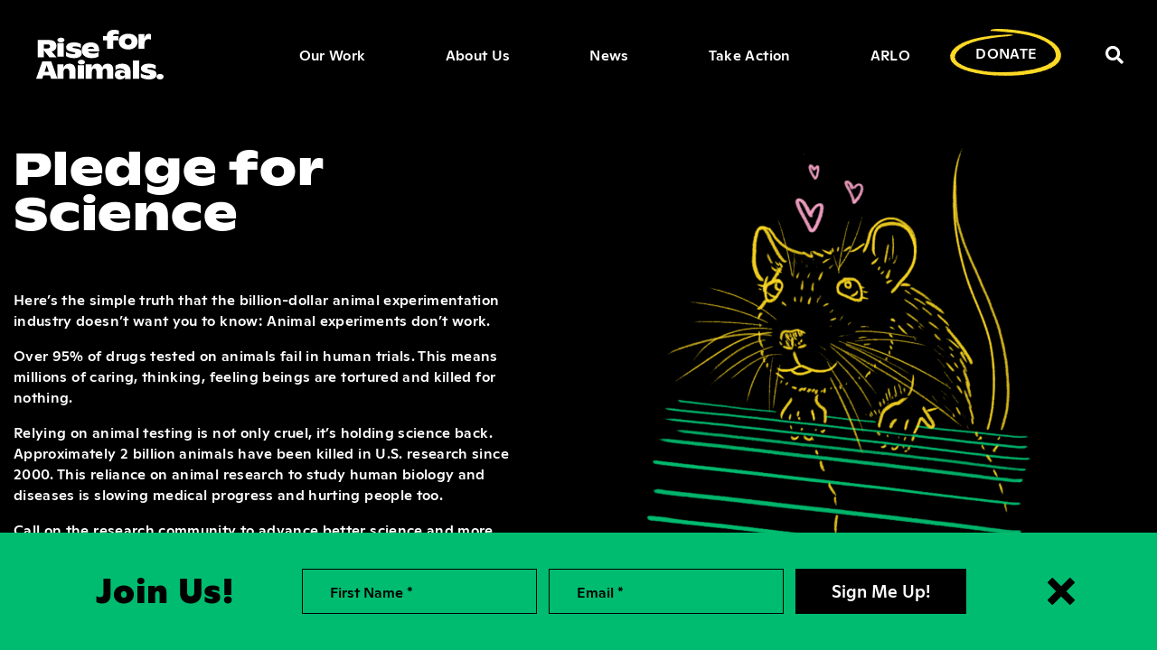

--- FILE ---
content_type: text/html; charset=UTF-8
request_url: https://riseforanimals.org/pledge-for-science/
body_size: 15852
content:
					<!doctype html>
<html lang="en">
  <head>
    <!-- Google analytics tag (gtag.js) -->
    <script async src="https://www.googletagmanager.com/gtag/js?id=G-R019SP83PF"></script>
    <script>
      window.dataLayer = window.dataLayer || [];
      function gtag(){dataLayer.push(arguments);}
      gtag('js', new Date());

      gtag('config', 'G-R019SP83PF');
    </script>
    <!-- Google Tag Manager -->
      <script>(function(w,d,s,l,i){w[l]=w[l]||[];w[l].push({'gtm.start':
      new Date().getTime(),event:'gtm.js'});var f=d.getElementsByTagName(s)[0],
      j=d.createElement(s),dl=l!='dataLayer'?'&l='+l:'';j.async=true;j.src=
      'https://www.googletagmanager.com/gtm.js?id='+i+dl;f.parentNode.insertBefore(j,f);
      })(window,document,'script','dataLayer','GTM-K4Z3XCD');</script>
    <!-- End Google Tag Manager -->
      <meta charset="utf-8">
      <meta name="viewport" content="width=device-width, initial-scale=1, shrink-to-fit=no">
      <meta name="facebook-domain-verification" content="0wbuaqhp3k1ho2dg1xavrkkt66z6id">
      <meta name='robots' content='index, follow, max-image-preview:large, max-snippet:-1, max-video-preview:-1' />
	<style>img:is([sizes="auto" i], [sizes^="auto," i]) { contain-intrinsic-size: 3000px 1500px }</style>
	
	<!-- This site is optimized with the Yoast SEO plugin v26.6 - https://yoast.com/wordpress/plugins/seo/ -->
	<title>&#8211; Rise for Animals</title>
	<link rel="canonical" href="https://riseforanimals.org/pledge-for-science/" />
	<meta property="og:locale" content="en_US" />
	<meta property="og:type" content="article" />
	<meta property="og:title" content="&#8211; Rise for Animals" />
	<meta property="og:url" content="https://riseforanimals.org/pledge-for-science/" />
	<meta property="og:site_name" content="Rise for Animals" />
	<meta property="article:publisher" content="https://www.facebook.com/neavs/" />
	<meta property="article:modified_time" content="2020-10-15T19:10:39+00:00" />
	<meta name="twitter:card" content="summary_large_image" />
	<meta name="twitter:site" content="@NEAVS" />
	<script type="application/ld+json" class="yoast-schema-graph">{"@context":"https://schema.org","@graph":[{"@type":"WebPage","@id":"https://riseforanimals.org/pledge-for-science/","url":"https://riseforanimals.org/pledge-for-science/","name":"&#8211; Rise for Animals","isPartOf":{"@id":"https://riseforanimals.org/#website"},"datePublished":"2020-10-15T14:59:40+00:00","dateModified":"2020-10-15T19:10:39+00:00","breadcrumb":{"@id":"https://riseforanimals.org/pledge-for-science/#breadcrumb"},"inLanguage":"en-US","potentialAction":[{"@type":"ReadAction","target":["https://riseforanimals.org/pledge-for-science/"]}]},{"@type":"BreadcrumbList","@id":"https://riseforanimals.org/pledge-for-science/#breadcrumb","itemListElement":[{"@type":"ListItem","position":1,"name":"Home","item":"https://live-riseforanimals.pantheonsite.io/"},{"@type":"ListItem","position":2,"name":"Pledge for Science"}]},{"@type":"WebSite","@id":"https://riseforanimals.org/#website","url":"https://riseforanimals.org/","name":"Rise for Animals","description":"","publisher":{"@id":"https://riseforanimals.org/#organization"},"potentialAction":[{"@type":"SearchAction","target":{"@type":"EntryPoint","urlTemplate":"https://riseforanimals.org/?s={search_term_string}"},"query-input":{"@type":"PropertyValueSpecification","valueRequired":true,"valueName":"search_term_string"}}],"inLanguage":"en-US"},{"@type":"Organization","@id":"https://riseforanimals.org/#organization","name":"Rise for Animals","url":"https://riseforanimals.org/","logo":{"@type":"ImageObject","inLanguage":"en-US","@id":"https://riseforanimals.org/#/schema/logo/image/","url":"https://riseforanimals.org/wp-content/uploads/2020/08/RiseforAnimals_apple-touch-icon.png","contentUrl":"https://riseforanimals.org/wp-content/uploads/2020/08/RiseforAnimals_apple-touch-icon.png","width":180,"height":180,"caption":"Rise for Animals"},"image":{"@id":"https://riseforanimals.org/#/schema/logo/image/"},"sameAs":["https://www.facebook.com/neavs/","https://x.com/NEAVS","https://www.instagram.com/neavs_1895/"]}]}</script>
	<!-- / Yoast SEO plugin. -->


<link rel='dns-prefetch' href='//ajax.googleapis.com' />
<link rel='dns-prefetch' href='//use.fontawesome.com' />
<link rel="alternate" type="application/rss+xml" title="Rise for Animals &raquo; Feed" href="https://riseforanimals.org/feed/" />
<link rel="alternate" type="application/rss+xml" title="Rise for Animals &raquo; Comments Feed" href="https://riseforanimals.org/comments/feed/" />
<script type="text/javascript">
/* <![CDATA[ */
window._wpemojiSettings = {"baseUrl":"https:\/\/s.w.org\/images\/core\/emoji\/16.0.1\/72x72\/","ext":".png","svgUrl":"https:\/\/s.w.org\/images\/core\/emoji\/16.0.1\/svg\/","svgExt":".svg","source":{"concatemoji":"https:\/\/riseforanimals.org\/wp-includes\/js\/wp-emoji-release.min.js?ver=6.8.3"}};
/*! This file is auto-generated */
!function(s,n){var o,i,e;function c(e){try{var t={supportTests:e,timestamp:(new Date).valueOf()};sessionStorage.setItem(o,JSON.stringify(t))}catch(e){}}function p(e,t,n){e.clearRect(0,0,e.canvas.width,e.canvas.height),e.fillText(t,0,0);var t=new Uint32Array(e.getImageData(0,0,e.canvas.width,e.canvas.height).data),a=(e.clearRect(0,0,e.canvas.width,e.canvas.height),e.fillText(n,0,0),new Uint32Array(e.getImageData(0,0,e.canvas.width,e.canvas.height).data));return t.every(function(e,t){return e===a[t]})}function u(e,t){e.clearRect(0,0,e.canvas.width,e.canvas.height),e.fillText(t,0,0);for(var n=e.getImageData(16,16,1,1),a=0;a<n.data.length;a++)if(0!==n.data[a])return!1;return!0}function f(e,t,n,a){switch(t){case"flag":return n(e,"\ud83c\udff3\ufe0f\u200d\u26a7\ufe0f","\ud83c\udff3\ufe0f\u200b\u26a7\ufe0f")?!1:!n(e,"\ud83c\udde8\ud83c\uddf6","\ud83c\udde8\u200b\ud83c\uddf6")&&!n(e,"\ud83c\udff4\udb40\udc67\udb40\udc62\udb40\udc65\udb40\udc6e\udb40\udc67\udb40\udc7f","\ud83c\udff4\u200b\udb40\udc67\u200b\udb40\udc62\u200b\udb40\udc65\u200b\udb40\udc6e\u200b\udb40\udc67\u200b\udb40\udc7f");case"emoji":return!a(e,"\ud83e\udedf")}return!1}function g(e,t,n,a){var r="undefined"!=typeof WorkerGlobalScope&&self instanceof WorkerGlobalScope?new OffscreenCanvas(300,150):s.createElement("canvas"),o=r.getContext("2d",{willReadFrequently:!0}),i=(o.textBaseline="top",o.font="600 32px Arial",{});return e.forEach(function(e){i[e]=t(o,e,n,a)}),i}function t(e){var t=s.createElement("script");t.src=e,t.defer=!0,s.head.appendChild(t)}"undefined"!=typeof Promise&&(o="wpEmojiSettingsSupports",i=["flag","emoji"],n.supports={everything:!0,everythingExceptFlag:!0},e=new Promise(function(e){s.addEventListener("DOMContentLoaded",e,{once:!0})}),new Promise(function(t){var n=function(){try{var e=JSON.parse(sessionStorage.getItem(o));if("object"==typeof e&&"number"==typeof e.timestamp&&(new Date).valueOf()<e.timestamp+604800&&"object"==typeof e.supportTests)return e.supportTests}catch(e){}return null}();if(!n){if("undefined"!=typeof Worker&&"undefined"!=typeof OffscreenCanvas&&"undefined"!=typeof URL&&URL.createObjectURL&&"undefined"!=typeof Blob)try{var e="postMessage("+g.toString()+"("+[JSON.stringify(i),f.toString(),p.toString(),u.toString()].join(",")+"));",a=new Blob([e],{type:"text/javascript"}),r=new Worker(URL.createObjectURL(a),{name:"wpTestEmojiSupports"});return void(r.onmessage=function(e){c(n=e.data),r.terminate(),t(n)})}catch(e){}c(n=g(i,f,p,u))}t(n)}).then(function(e){for(var t in e)n.supports[t]=e[t],n.supports.everything=n.supports.everything&&n.supports[t],"flag"!==t&&(n.supports.everythingExceptFlag=n.supports.everythingExceptFlag&&n.supports[t]);n.supports.everythingExceptFlag=n.supports.everythingExceptFlag&&!n.supports.flag,n.DOMReady=!1,n.readyCallback=function(){n.DOMReady=!0}}).then(function(){return e}).then(function(){var e;n.supports.everything||(n.readyCallback(),(e=n.source||{}).concatemoji?t(e.concatemoji):e.wpemoji&&e.twemoji&&(t(e.twemoji),t(e.wpemoji)))}))}((window,document),window._wpemojiSettings);
/* ]]> */
</script>
<style id='wp-emoji-styles-inline-css' type='text/css'>

	img.wp-smiley, img.emoji {
		display: inline !important;
		border: none !important;
		box-shadow: none !important;
		height: 1em !important;
		width: 1em !important;
		margin: 0 0.07em !important;
		vertical-align: -0.1em !important;
		background: none !important;
		padding: 0 !important;
	}
</style>
<link rel='stylesheet' id='wp-block-library-css' href='https://riseforanimals.org/wp-includes/css/dist/block-library/style.min.css?ver=6.8.3' type='text/css' media='all' />
<style id='classic-theme-styles-inline-css' type='text/css'>
/*! This file is auto-generated */
.wp-block-button__link{color:#fff;background-color:#32373c;border-radius:9999px;box-shadow:none;text-decoration:none;padding:calc(.667em + 2px) calc(1.333em + 2px);font-size:1.125em}.wp-block-file__button{background:#32373c;color:#fff;text-decoration:none}
</style>
<style id='global-styles-inline-css' type='text/css'>
:root{--wp--preset--aspect-ratio--square: 1;--wp--preset--aspect-ratio--4-3: 4/3;--wp--preset--aspect-ratio--3-4: 3/4;--wp--preset--aspect-ratio--3-2: 3/2;--wp--preset--aspect-ratio--2-3: 2/3;--wp--preset--aspect-ratio--16-9: 16/9;--wp--preset--aspect-ratio--9-16: 9/16;--wp--preset--color--black: #000000;--wp--preset--color--cyan-bluish-gray: #abb8c3;--wp--preset--color--white: #ffffff;--wp--preset--color--pale-pink: #f78da7;--wp--preset--color--vivid-red: #cf2e2e;--wp--preset--color--luminous-vivid-orange: #ff6900;--wp--preset--color--luminous-vivid-amber: #fcb900;--wp--preset--color--light-green-cyan: #7bdcb5;--wp--preset--color--vivid-green-cyan: #00d084;--wp--preset--color--pale-cyan-blue: #8ed1fc;--wp--preset--color--vivid-cyan-blue: #0693e3;--wp--preset--color--vivid-purple: #9b51e0;--wp--preset--gradient--vivid-cyan-blue-to-vivid-purple: linear-gradient(135deg,rgba(6,147,227,1) 0%,rgb(155,81,224) 100%);--wp--preset--gradient--light-green-cyan-to-vivid-green-cyan: linear-gradient(135deg,rgb(122,220,180) 0%,rgb(0,208,130) 100%);--wp--preset--gradient--luminous-vivid-amber-to-luminous-vivid-orange: linear-gradient(135deg,rgba(252,185,0,1) 0%,rgba(255,105,0,1) 100%);--wp--preset--gradient--luminous-vivid-orange-to-vivid-red: linear-gradient(135deg,rgba(255,105,0,1) 0%,rgb(207,46,46) 100%);--wp--preset--gradient--very-light-gray-to-cyan-bluish-gray: linear-gradient(135deg,rgb(238,238,238) 0%,rgb(169,184,195) 100%);--wp--preset--gradient--cool-to-warm-spectrum: linear-gradient(135deg,rgb(74,234,220) 0%,rgb(151,120,209) 20%,rgb(207,42,186) 40%,rgb(238,44,130) 60%,rgb(251,105,98) 80%,rgb(254,248,76) 100%);--wp--preset--gradient--blush-light-purple: linear-gradient(135deg,rgb(255,206,236) 0%,rgb(152,150,240) 100%);--wp--preset--gradient--blush-bordeaux: linear-gradient(135deg,rgb(254,205,165) 0%,rgb(254,45,45) 50%,rgb(107,0,62) 100%);--wp--preset--gradient--luminous-dusk: linear-gradient(135deg,rgb(255,203,112) 0%,rgb(199,81,192) 50%,rgb(65,88,208) 100%);--wp--preset--gradient--pale-ocean: linear-gradient(135deg,rgb(255,245,203) 0%,rgb(182,227,212) 50%,rgb(51,167,181) 100%);--wp--preset--gradient--electric-grass: linear-gradient(135deg,rgb(202,248,128) 0%,rgb(113,206,126) 100%);--wp--preset--gradient--midnight: linear-gradient(135deg,rgb(2,3,129) 0%,rgb(40,116,252) 100%);--wp--preset--font-size--small: 13px;--wp--preset--font-size--medium: 20px;--wp--preset--font-size--large: 36px;--wp--preset--font-size--x-large: 42px;--wp--preset--spacing--20: 0.44rem;--wp--preset--spacing--30: 0.67rem;--wp--preset--spacing--40: 1rem;--wp--preset--spacing--50: 1.5rem;--wp--preset--spacing--60: 2.25rem;--wp--preset--spacing--70: 3.38rem;--wp--preset--spacing--80: 5.06rem;--wp--preset--shadow--natural: 6px 6px 9px rgba(0, 0, 0, 0.2);--wp--preset--shadow--deep: 12px 12px 50px rgba(0, 0, 0, 0.4);--wp--preset--shadow--sharp: 6px 6px 0px rgba(0, 0, 0, 0.2);--wp--preset--shadow--outlined: 6px 6px 0px -3px rgba(255, 255, 255, 1), 6px 6px rgba(0, 0, 0, 1);--wp--preset--shadow--crisp: 6px 6px 0px rgba(0, 0, 0, 1);}:where(.is-layout-flex){gap: 0.5em;}:where(.is-layout-grid){gap: 0.5em;}body .is-layout-flex{display: flex;}.is-layout-flex{flex-wrap: wrap;align-items: center;}.is-layout-flex > :is(*, div){margin: 0;}body .is-layout-grid{display: grid;}.is-layout-grid > :is(*, div){margin: 0;}:where(.wp-block-columns.is-layout-flex){gap: 2em;}:where(.wp-block-columns.is-layout-grid){gap: 2em;}:where(.wp-block-post-template.is-layout-flex){gap: 1.25em;}:where(.wp-block-post-template.is-layout-grid){gap: 1.25em;}.has-black-color{color: var(--wp--preset--color--black) !important;}.has-cyan-bluish-gray-color{color: var(--wp--preset--color--cyan-bluish-gray) !important;}.has-white-color{color: var(--wp--preset--color--white) !important;}.has-pale-pink-color{color: var(--wp--preset--color--pale-pink) !important;}.has-vivid-red-color{color: var(--wp--preset--color--vivid-red) !important;}.has-luminous-vivid-orange-color{color: var(--wp--preset--color--luminous-vivid-orange) !important;}.has-luminous-vivid-amber-color{color: var(--wp--preset--color--luminous-vivid-amber) !important;}.has-light-green-cyan-color{color: var(--wp--preset--color--light-green-cyan) !important;}.has-vivid-green-cyan-color{color: var(--wp--preset--color--vivid-green-cyan) !important;}.has-pale-cyan-blue-color{color: var(--wp--preset--color--pale-cyan-blue) !important;}.has-vivid-cyan-blue-color{color: var(--wp--preset--color--vivid-cyan-blue) !important;}.has-vivid-purple-color{color: var(--wp--preset--color--vivid-purple) !important;}.has-black-background-color{background-color: var(--wp--preset--color--black) !important;}.has-cyan-bluish-gray-background-color{background-color: var(--wp--preset--color--cyan-bluish-gray) !important;}.has-white-background-color{background-color: var(--wp--preset--color--white) !important;}.has-pale-pink-background-color{background-color: var(--wp--preset--color--pale-pink) !important;}.has-vivid-red-background-color{background-color: var(--wp--preset--color--vivid-red) !important;}.has-luminous-vivid-orange-background-color{background-color: var(--wp--preset--color--luminous-vivid-orange) !important;}.has-luminous-vivid-amber-background-color{background-color: var(--wp--preset--color--luminous-vivid-amber) !important;}.has-light-green-cyan-background-color{background-color: var(--wp--preset--color--light-green-cyan) !important;}.has-vivid-green-cyan-background-color{background-color: var(--wp--preset--color--vivid-green-cyan) !important;}.has-pale-cyan-blue-background-color{background-color: var(--wp--preset--color--pale-cyan-blue) !important;}.has-vivid-cyan-blue-background-color{background-color: var(--wp--preset--color--vivid-cyan-blue) !important;}.has-vivid-purple-background-color{background-color: var(--wp--preset--color--vivid-purple) !important;}.has-black-border-color{border-color: var(--wp--preset--color--black) !important;}.has-cyan-bluish-gray-border-color{border-color: var(--wp--preset--color--cyan-bluish-gray) !important;}.has-white-border-color{border-color: var(--wp--preset--color--white) !important;}.has-pale-pink-border-color{border-color: var(--wp--preset--color--pale-pink) !important;}.has-vivid-red-border-color{border-color: var(--wp--preset--color--vivid-red) !important;}.has-luminous-vivid-orange-border-color{border-color: var(--wp--preset--color--luminous-vivid-orange) !important;}.has-luminous-vivid-amber-border-color{border-color: var(--wp--preset--color--luminous-vivid-amber) !important;}.has-light-green-cyan-border-color{border-color: var(--wp--preset--color--light-green-cyan) !important;}.has-vivid-green-cyan-border-color{border-color: var(--wp--preset--color--vivid-green-cyan) !important;}.has-pale-cyan-blue-border-color{border-color: var(--wp--preset--color--pale-cyan-blue) !important;}.has-vivid-cyan-blue-border-color{border-color: var(--wp--preset--color--vivid-cyan-blue) !important;}.has-vivid-purple-border-color{border-color: var(--wp--preset--color--vivid-purple) !important;}.has-vivid-cyan-blue-to-vivid-purple-gradient-background{background: var(--wp--preset--gradient--vivid-cyan-blue-to-vivid-purple) !important;}.has-light-green-cyan-to-vivid-green-cyan-gradient-background{background: var(--wp--preset--gradient--light-green-cyan-to-vivid-green-cyan) !important;}.has-luminous-vivid-amber-to-luminous-vivid-orange-gradient-background{background: var(--wp--preset--gradient--luminous-vivid-amber-to-luminous-vivid-orange) !important;}.has-luminous-vivid-orange-to-vivid-red-gradient-background{background: var(--wp--preset--gradient--luminous-vivid-orange-to-vivid-red) !important;}.has-very-light-gray-to-cyan-bluish-gray-gradient-background{background: var(--wp--preset--gradient--very-light-gray-to-cyan-bluish-gray) !important;}.has-cool-to-warm-spectrum-gradient-background{background: var(--wp--preset--gradient--cool-to-warm-spectrum) !important;}.has-blush-light-purple-gradient-background{background: var(--wp--preset--gradient--blush-light-purple) !important;}.has-blush-bordeaux-gradient-background{background: var(--wp--preset--gradient--blush-bordeaux) !important;}.has-luminous-dusk-gradient-background{background: var(--wp--preset--gradient--luminous-dusk) !important;}.has-pale-ocean-gradient-background{background: var(--wp--preset--gradient--pale-ocean) !important;}.has-electric-grass-gradient-background{background: var(--wp--preset--gradient--electric-grass) !important;}.has-midnight-gradient-background{background: var(--wp--preset--gradient--midnight) !important;}.has-small-font-size{font-size: var(--wp--preset--font-size--small) !important;}.has-medium-font-size{font-size: var(--wp--preset--font-size--medium) !important;}.has-large-font-size{font-size: var(--wp--preset--font-size--large) !important;}.has-x-large-font-size{font-size: var(--wp--preset--font-size--x-large) !important;}
:where(.wp-block-post-template.is-layout-flex){gap: 1.25em;}:where(.wp-block-post-template.is-layout-grid){gap: 1.25em;}
:where(.wp-block-columns.is-layout-flex){gap: 2em;}:where(.wp-block-columns.is-layout-grid){gap: 2em;}
:root :where(.wp-block-pullquote){font-size: 1.5em;line-height: 1.6;}
</style>
<link rel='stylesheet' id='contact-form-7-css' href='https://riseforanimals.org/wp-content/plugins/contact-form-7/includes/css/styles.css?ver=5.9.8' type='text/css' media='all' />
<link rel='stylesheet' id='ivory-search-styles-css' href='https://riseforanimals.org/wp-content/plugins/add-search-to-menu/public/css/ivory-search.min.css?ver=5.5.13' type='text/css' media='all' />
<link rel='stylesheet' id='style-css' href='https://riseforanimals.org/wp-content/themes/rfa/dist/css/style.css?ver=6.8.3' type='text/css' media='all' />
<link rel='stylesheet' id='theme-style-css' href='https://riseforanimals.org/wp-content/themes/rfa/style.css?ver=6.8.3' type='text/css' media='all' />
<link rel='stylesheet' id='font-awesome-official-css' href='https://use.fontawesome.com/releases/v5.14.0/css/all.css' type='text/css' media='all' integrity="sha384-HzLeBuhoNPvSl5KYnjx0BT+WB0QEEqLprO+NBkkk5gbc67FTaL7XIGa2w1L0Xbgc" crossorigin="anonymous" />
<link rel='stylesheet' id='font-awesome-official-v4shim-css' href='https://use.fontawesome.com/releases/v5.14.0/css/v4-shims.css' type='text/css' media='all' integrity="sha384-9aKO2QU3KETrRCCXFbhLK16iRd15nC+OYEmpVb54jY8/CEXz/GVRsnM73wcbYw+m" crossorigin="anonymous" />
<style id='font-awesome-official-v4shim-inline-css' type='text/css'>
@font-face {
font-family: "FontAwesome";
font-display: block;
src: url("https://use.fontawesome.com/releases/v5.14.0/webfonts/fa-brands-400.eot"),
		url("https://use.fontawesome.com/releases/v5.14.0/webfonts/fa-brands-400.eot?#iefix") format("embedded-opentype"),
		url("https://use.fontawesome.com/releases/v5.14.0/webfonts/fa-brands-400.woff2") format("woff2"),
		url("https://use.fontawesome.com/releases/v5.14.0/webfonts/fa-brands-400.woff") format("woff"),
		url("https://use.fontawesome.com/releases/v5.14.0/webfonts/fa-brands-400.ttf") format("truetype"),
		url("https://use.fontawesome.com/releases/v5.14.0/webfonts/fa-brands-400.svg#fontawesome") format("svg");
}

@font-face {
font-family: "FontAwesome";
font-display: block;
src: url("https://use.fontawesome.com/releases/v5.14.0/webfonts/fa-solid-900.eot"),
		url("https://use.fontawesome.com/releases/v5.14.0/webfonts/fa-solid-900.eot?#iefix") format("embedded-opentype"),
		url("https://use.fontawesome.com/releases/v5.14.0/webfonts/fa-solid-900.woff2") format("woff2"),
		url("https://use.fontawesome.com/releases/v5.14.0/webfonts/fa-solid-900.woff") format("woff"),
		url("https://use.fontawesome.com/releases/v5.14.0/webfonts/fa-solid-900.ttf") format("truetype"),
		url("https://use.fontawesome.com/releases/v5.14.0/webfonts/fa-solid-900.svg#fontawesome") format("svg");
}

@font-face {
font-family: "FontAwesome";
font-display: block;
src: url("https://use.fontawesome.com/releases/v5.14.0/webfonts/fa-regular-400.eot"),
		url("https://use.fontawesome.com/releases/v5.14.0/webfonts/fa-regular-400.eot?#iefix") format("embedded-opentype"),
		url("https://use.fontawesome.com/releases/v5.14.0/webfonts/fa-regular-400.woff2") format("woff2"),
		url("https://use.fontawesome.com/releases/v5.14.0/webfonts/fa-regular-400.woff") format("woff"),
		url("https://use.fontawesome.com/releases/v5.14.0/webfonts/fa-regular-400.ttf") format("truetype"),
		url("https://use.fontawesome.com/releases/v5.14.0/webfonts/fa-regular-400.svg#fontawesome") format("svg");
unicode-range: U+F004-F005,U+F007,U+F017,U+F022,U+F024,U+F02E,U+F03E,U+F044,U+F057-F059,U+F06E,U+F070,U+F075,U+F07B-F07C,U+F080,U+F086,U+F089,U+F094,U+F09D,U+F0A0,U+F0A4-F0A7,U+F0C5,U+F0C7-F0C8,U+F0E0,U+F0EB,U+F0F3,U+F0F8,U+F0FE,U+F111,U+F118-F11A,U+F11C,U+F133,U+F144,U+F146,U+F14A,U+F14D-F14E,U+F150-F152,U+F15B-F15C,U+F164-F165,U+F185-F186,U+F191-F192,U+F1AD,U+F1C1-F1C9,U+F1CD,U+F1D8,U+F1E3,U+F1EA,U+F1F6,U+F1F9,U+F20A,U+F247-F249,U+F24D,U+F254-F25B,U+F25D,U+F267,U+F271-F274,U+F279,U+F28B,U+F28D,U+F2B5-F2B6,U+F2B9,U+F2BB,U+F2BD,U+F2C1-F2C2,U+F2D0,U+F2D2,U+F2DC,U+F2ED,U+F328,U+F358-F35B,U+F3A5,U+F3D1,U+F410,U+F4AD;
}
</style>
<link rel="https://api.w.org/" href="https://riseforanimals.org/wp-json/" /><link rel="alternate" title="JSON" type="application/json" href="https://riseforanimals.org/wp-json/wp/v2/pages/1917" /><link rel="EditURI" type="application/rsd+xml" title="RSD" href="https://riseforanimals.org/xmlrpc.php?rsd" />
<meta name="generator" content="WordPress 6.8.3" />
<link rel='shortlink' href='https://riseforanimals.org/?p=1917' />
<link rel="alternate" title="oEmbed (JSON)" type="application/json+oembed" href="https://riseforanimals.org/wp-json/oembed/1.0/embed?url=https%3A%2F%2Friseforanimals.org%2Fpledge-for-science%2F" />
<link rel="alternate" title="oEmbed (XML)" type="text/xml+oembed" href="https://riseforanimals.org/wp-json/oembed/1.0/embed?url=https%3A%2F%2Friseforanimals.org%2Fpledge-for-science%2F&#038;format=xml" />
<style type="text/css">.blue-message {
background: none repeat scroll 0 0 #3399ff;
color: #ffffff;
text-shadow: none;
font-size: 14px;
line-height: 24px;
padding: 10px;
}.green-message {
background: none repeat scroll 0 0 #8cc14c;
color: #ffffff;
text-shadow: none;
font-size: 14px;
line-height: 24px;
padding: 10px;
}.orange-message {
background: none repeat scroll 0 0 #faa732;
color: #ffffff;
text-shadow: none;
font-size: 14px;
line-height: 24px;
padding: 10px;
}.red-message {
background: none repeat scroll 0 0 #da4d31;
color: #ffffff;
text-shadow: none;
font-size: 14px;
line-height: 24px;
padding: 10px;
}.grey-message {
background: none repeat scroll 0 0 #53555c;
color: #ffffff;
text-shadow: none;
font-size: 14px;
line-height: 24px;
padding: 10px;
}.left-block {
background: none repeat scroll 0 0px, radial-gradient(ellipse at center center, #ffffff 0%, #f2f2f2 100%) repeat scroll 0 0 rgba(0, 0, 0, 0);
color: #8b8e97;
padding: 10px;
margin: 10px;
float: left;
}.right-block {
background: none repeat scroll 0 0px, radial-gradient(ellipse at center center, #ffffff 0%, #f2f2f2 100%) repeat scroll 0 0 rgba(0, 0, 0, 0);
color: #8b8e97;
padding: 10px;
margin: 10px;
float: right;
}.blockquotes {
background: none;
border-left: 5px solid #f1f1f1;
color: #8B8E97;
font-size: 14px;
font-style: italic;
line-height: 22px;
padding-left: 15px;
padding: 10px;
width: 60%;
float: left;
}</style><link rel="icon" href="https://riseforanimals.org/wp-content/uploads/2020/08/cropped-RiseforAnimals_apple-touch-icon-32x32.png" sizes="32x32" />
<link rel="icon" href="https://riseforanimals.org/wp-content/uploads/2020/08/cropped-RiseforAnimals_apple-touch-icon-192x192.png" sizes="192x192" />
<link rel="apple-touch-icon" href="https://riseforanimals.org/wp-content/uploads/2020/08/cropped-RiseforAnimals_apple-touch-icon-180x180.png" />
<meta name="msapplication-TileImage" content="https://riseforanimals.org/wp-content/uploads/2020/08/cropped-RiseforAnimals_apple-touch-icon-270x270.png" />
			<style type="text/css">
					</style>
		
  </head>

  <body class="wp-singular page-template-default page page-id-1917 wp-theme-rfa rfa">
      <!-- Google Tag Manager (noscript) -->
        <noscript><iframe src="https://www.googletagmanager.com/ns.html?id=GTM-K4Z3XCD"
        height="0" width="0" style="display:none;visibility:hidden"></iframe></noscript>
      <!-- End Google Tag Manager (noscript) -->
    <a class="skip-link screen-reader-text visually-hidden focusable" href="#content">Skip to content</a>

    <nav class="navbar navbar-expand-lg navbar-dark" aria-label="main-menu">
      <div class="container">
        <a href="/" class="navbar-brand" tabindex="0">
        <div class="desktop-svg">
          <?xml version="1.0" encoding="UTF-8"?>
          <svg width="159px" height="55px" viewBox="0 0 159 62" version="1.1" xmlns="http://www.w3.org/2000/svg" xmlns:xlink="http://www.w3.org/1999/xlink">
            <title>Desktop logo</title>
            <g id="desktop-logo" stroke="none" stroke-width="1" fill="none" fill-rule="evenodd">
                <path d="M95.9939,23.619 L88.4034,23.619 L88.4034,13.2994 L83.4259,13.2994 L83.4259,7.96699 L88.3101,7.96699 C87.9368,2.76004 91.3277,0 97.5493,0 C100.131,0 101.842,0.501677 103.056,1.16036 L103.056,6.08503 C102.122,5.5518 100.94,5.26951 99.5404,5.26951 C96.8029,5.26951 95.8694,6.36732 95.8694,7.96699 L102.713,7.96699 L102.713,13.2994 L95.9939,13.2994 L95.9939,23.619 Z M119.047,14.7462 C119.047,12.2821 117.473,10.6599 114.849,10.6599 C112.194,10.6599 110.619,12.2821 110.619,14.7462 C110.619,17.2104 112.194,18.8949 114.849,18.8949 C117.473,18.8949 119.047,17.2104 119.047,14.7462 Z M126.611,14.6216 C126.611,20.2048 122.351,24.6032 114.849,24.6032 C107.347,24.6032 103.056,20.1738 103.056,14.6216 C103.056,9.03795 107.347,4.92063 114.849,4.92063 C122.351,4.92063 126.611,9.00676 126.611,14.6216 Z M30.9667,15.746 C33.5332,15.746 35.3333,14.5234 35.3333,12.7639 C35.3333,11.0641 33.5332,9.84127 30.9667,9.84127 C28.3666,9.84127 26.5,11.0641 26.5,12.7639 C26.5,14.5234 28.3666,15.746 30.9667,15.746 Z M9.61088,18.2372 L14.1385,18.2372 C16.2799,18.2372 17.3812,19.0725 17.3812,20.6808 C17.3812,22.3819 16.1881,23.2788 13.9244,23.2788 L9.61088,23.2788 L9.61088,18.2372 Z M9.61088,25.5676 L16.5246,34.4444 L25.5185,34.4444 L19.186,26.9594 C22.8877,26.6503 25.3044,23.9593 25.3044,20.0931 C25.3044,15.701 22.1229,12.7937 17.0447,12.7937 L1.96296,12.7937 L1.96296,34.4444 L9.61088,34.4444 L9.61088,25.5676 Z M34.3519,33.4603 L26.5,33.4603 L26.5,16.7302 L34.3519,16.7302 L34.3519,33.4603 Z M56.9259,29.2522 C56.9259,25.634 54.7026,24.168 50.7639,23.4816 L47.5876,22.9203 C46.063,22.6082 45.4276,22.4211 45.4276,21.735 C45.4276,21.1112 46.2852,20.7369 48.4135,20.7369 C51.2721,20.7369 53.9719,21.5479 55.8778,22.6394 L55.8778,17.7423 C54.0673,16.6504 51.0497,15.746 47.3018,15.746 C41.2668,15.746 37.4551,18.0852 37.4551,21.7037 C37.4551,24.4799 39.0116,26.2266 43.4901,27.256 L47.3018,28.0983 C48.604,28.4101 48.8581,28.8469 48.8581,29.4082 C48.8581,29.9074 48.1911,30.4063 46.5395,30.4063 C43.2995,30.4063 39.3926,29.2836 37.2963,27.6927 L37.2963,32.8705 C40.0598,34.5238 43.5854,35.4286 47.2381,35.4286 C53.5589,35.4286 56.9259,32.9331 56.9259,29.2522 Z M72.398,23.6999 C72.0873,22.1093 70.7514,21.2046 68.5456,21.2046 C66.3086,21.2046 64.8794,22.2027 64.4445,23.6999 L72.398,23.6999 Z M77.8972,33.1826 C75.9088,34.4926 72.6776,35.4286 69.167,35.4286 C61.5239,35.4286 56.9259,31.3111 56.9259,25.4155 C56.9259,19.8633 61.0892,15.746 68.1728,15.746 C75.1632,15.746 78.5185,19.3955 78.5185,24.9478 L78.5185,27.0376 L64.6309,27.0376 C65.5319,28.6908 67.7068,29.6579 71.1242,29.6579 C73.8582,29.6579 75.9399,28.9715 77.8972,27.7862 L77.8972,33.1826 Z M10.4752,52.5413 L13.1565,44.283 L15.8376,52.5413 L10.4752,52.5413 Z M7.70056,39.3651 L0,61.0159 L7.70056,61.0159 L9.04111,56.8714 L17.2405,56.8714 L18.581,61.0159 L26.5,61.0159 L34.1501,61.0159 L34.1501,52.6 C34.1501,49.8152 35.4355,48.3769 37.9437,48.3769 C40.2012,48.3769 41.3928,49.7846 41.3928,52.4778 L41.3928,61.0159 L49.0741,61.0159 L49.0741,50.8863 C49.0741,45.2553 46.4718,42.3175 41.518,42.3175 C37.6931,42.3175 35.373,44.0008 34.0874,47.5812 L34.0874,43.1131 L26.5,43.1131 L26.5,61.0159 L18.8616,39.3651 L7.70056,39.3651 Z M56.4851,37.3968 C53.8851,37.3968 52.0185,38.6197 52.0185,40.3195 C52.0185,42.0789 53.8851,43.3016 56.4851,43.3016 C59.0519,43.3016 60.8519,42.0789 60.8519,40.3195 C60.8519,38.6197 59.0519,37.3968 56.4851,37.3968 Z M59.8704,61.0159 L52.0185,61.0159 L52.0185,44.2857 L59.8704,44.2857 L59.8704,61.0159 Z M89.227,42.3175 C85.7794,42.3175 83.5227,43.8476 82.4571,47.214 C81.6422,44.0618 79.4169,42.3175 76.0631,42.3175 C72.6781,42.3175 70.484,43.8476 69.4183,47.3056 L69.4183,43.1131 L61.8333,43.1131 L61.8333,61.0159 L69.481,61.0159 L69.481,52.4778 L69.5124,52.5082 C69.5124,50.0294 70.5467,48.4075 72.4901,48.4075 C74.3391,48.4075 75.1853,49.7846 75.1853,51.8962 L75.1853,61.0159 L82.8332,61.0159 L82.8332,52.1716 C82.8332,49.9069 83.8046,48.4075 85.7794,48.4075 C87.6601,48.4075 88.5061,49.8152 88.5061,52.1716 L88.5061,61.0159 L96.1852,61.0159 L96.1852,50.4579 C96.1852,45.1941 93.7718,42.3175 89.227,42.3175 Z M104.852,55.6367 C104.852,56.8844 105.904,57.6954 107.557,57.6954 C109.361,57.6954 110.653,56.8844 110.653,55.6053 C110.653,54.3888 109.421,53.5779 107.587,53.5779 C105.904,53.5779 104.852,54.42 104.852,55.6367 Z M98.9897,44.7504 C100.884,43.4092 103.559,42.3175 107.257,42.3175 C114.05,42.3175 117.778,45.8109 117.778,52.2054 L117.778,61.376 L110.653,61.376 L110.653,59.099 C109.421,60.9705 107.437,62 104.581,62 C100.493,62 98.1481,59.4421 98.1481,56.0734 C98.1481,52.5797 100.703,50.1156 105.002,50.1156 C107.467,50.1156 109.241,50.833 110.623,52.5485 C110.413,49.6477 108.068,48.2127 104.852,48.2127 C102.657,48.2127 100.613,49.0237 98.9897,50.4587 L98.9897,44.7504 Z M120.722,61.0159 L128.574,61.0159 L128.574,38.381 L120.722,38.381 L120.722,61.0159 Z M140.828,49.4917 L144.005,50.053 C147.943,50.7394 150.167,52.2054 150.167,55.8237 C150.167,59.5045 146.8,62 140.479,62 C136.826,62 133.3,61.0953 130.537,59.4419 L130.537,54.2639 C132.633,55.855 136.54,56.9778 139.78,56.9778 C141.432,56.9778 142.099,56.4789 142.099,55.9796 C142.099,55.4184 141.845,54.9815 140.543,54.6696 L136.731,53.8274 C132.252,52.7981 130.696,51.0513 130.696,48.2751 C130.696,44.6567 134.507,42.3175 140.543,42.3175 C144.29,42.3175 147.308,43.2218 149.118,44.3137 L149.118,49.2108 C147.213,48.1191 144.513,47.3081 141.654,47.3081 C139.526,47.3081 138.669,47.6826 138.669,48.3063 C138.669,48.9925 139.304,49.1796 140.828,49.4917 Z M154.599,55.1111 C152.053,55.1111 150.167,56.6189 150.167,58.5406 C150.167,60.4623 152.053,62 154.599,62 C157.145,62 159,60.4919 159,58.5406 C159,56.6189 157.145,55.1111 154.599,55.1111 Z M135.137,17.8658 C135.137,13.4567 137.107,11.6434 140.248,11.6434 C141.634,11.6434 142.68,12.0184 143.296,12.4249 L143.296,5.67088 C142.711,5.29585 141.757,4.92063 140.494,4.92063 C137.661,4.92063 135.814,6.82796 134.983,11.1431 L134.983,5.32711 L127.593,5.32711 L127.593,23.619 L135.137,23.619 L135.137,17.8658 Z" id="desktop-rfa-logo" fill="#ffffff"></path>
            </g>
          </svg>
        </div>
        <div class="mobile-svg">
          <?xml version="1.0" encoding="UTF-8"?>
          <svg width="125px" height="40px" viewBox="0 0 159 62" version="1.1" xmlns="http://www.w3.org/2000/svg" xmlns:xlink="http://www.w3.org/1999/xlink">
            <title>Mobile logo</title>
            <g id="mobile-logo" stroke="none" stroke-width="1" fill="none" fill-rule="evenodd">
                <path d="M95.9939,23.619 L88.4034,23.619 L88.4034,13.2994 L83.4259,13.2994 L83.4259,7.96699 L88.3101,7.96699 C87.9368,2.76004 91.3277,0 97.5493,0 C100.131,0 101.842,0.501677 103.056,1.16036 L103.056,6.08503 C102.122,5.5518 100.94,5.26951 99.5404,5.26951 C96.8029,5.26951 95.8694,6.36732 95.8694,7.96699 L102.713,7.96699 L102.713,13.2994 L95.9939,13.2994 L95.9939,23.619 Z M119.047,14.7462 C119.047,12.2821 117.473,10.6599 114.849,10.6599 C112.194,10.6599 110.619,12.2821 110.619,14.7462 C110.619,17.2104 112.194,18.8949 114.849,18.8949 C117.473,18.8949 119.047,17.2104 119.047,14.7462 Z M126.611,14.6216 C126.611,20.2048 122.351,24.6032 114.849,24.6032 C107.347,24.6032 103.056,20.1738 103.056,14.6216 C103.056,9.03795 107.347,4.92063 114.849,4.92063 C122.351,4.92063 126.611,9.00676 126.611,14.6216 Z M30.9667,15.746 C33.5332,15.746 35.3333,14.5234 35.3333,12.7639 C35.3333,11.0641 33.5332,9.84127 30.9667,9.84127 C28.3666,9.84127 26.5,11.0641 26.5,12.7639 C26.5,14.5234 28.3666,15.746 30.9667,15.746 Z M9.61088,18.2372 L14.1385,18.2372 C16.2799,18.2372 17.3812,19.0725 17.3812,20.6808 C17.3812,22.3819 16.1881,23.2788 13.9244,23.2788 L9.61088,23.2788 L9.61088,18.2372 Z M9.61088,25.5676 L16.5246,34.4444 L25.5185,34.4444 L19.186,26.9594 C22.8877,26.6503 25.3044,23.9593 25.3044,20.0931 C25.3044,15.701 22.1229,12.7937 17.0447,12.7937 L1.96296,12.7937 L1.96296,34.4444 L9.61088,34.4444 L9.61088,25.5676 Z M34.3519,33.4603 L26.5,33.4603 L26.5,16.7302 L34.3519,16.7302 L34.3519,33.4603 Z M56.9259,29.2522 C56.9259,25.634 54.7026,24.168 50.7639,23.4816 L47.5876,22.9203 C46.063,22.6082 45.4276,22.4211 45.4276,21.735 C45.4276,21.1112 46.2852,20.7369 48.4135,20.7369 C51.2721,20.7369 53.9719,21.5479 55.8778,22.6394 L55.8778,17.7423 C54.0673,16.6504 51.0497,15.746 47.3018,15.746 C41.2668,15.746 37.4551,18.0852 37.4551,21.7037 C37.4551,24.4799 39.0116,26.2266 43.4901,27.256 L47.3018,28.0983 C48.604,28.4101 48.8581,28.8469 48.8581,29.4082 C48.8581,29.9074 48.1911,30.4063 46.5395,30.4063 C43.2995,30.4063 39.3926,29.2836 37.2963,27.6927 L37.2963,32.8705 C40.0598,34.5238 43.5854,35.4286 47.2381,35.4286 C53.5589,35.4286 56.9259,32.9331 56.9259,29.2522 Z M72.398,23.6999 C72.0873,22.1093 70.7514,21.2046 68.5456,21.2046 C66.3086,21.2046 64.8794,22.2027 64.4445,23.6999 L72.398,23.6999 Z M77.8972,33.1826 C75.9088,34.4926 72.6776,35.4286 69.167,35.4286 C61.5239,35.4286 56.9259,31.3111 56.9259,25.4155 C56.9259,19.8633 61.0892,15.746 68.1728,15.746 C75.1632,15.746 78.5185,19.3955 78.5185,24.9478 L78.5185,27.0376 L64.6309,27.0376 C65.5319,28.6908 67.7068,29.6579 71.1242,29.6579 C73.8582,29.6579 75.9399,28.9715 77.8972,27.7862 L77.8972,33.1826 Z M10.4752,52.5413 L13.1565,44.283 L15.8376,52.5413 L10.4752,52.5413 Z M7.70056,39.3651 L0,61.0159 L7.70056,61.0159 L9.04111,56.8714 L17.2405,56.8714 L18.581,61.0159 L26.5,61.0159 L34.1501,61.0159 L34.1501,52.6 C34.1501,49.8152 35.4355,48.3769 37.9437,48.3769 C40.2012,48.3769 41.3928,49.7846 41.3928,52.4778 L41.3928,61.0159 L49.0741,61.0159 L49.0741,50.8863 C49.0741,45.2553 46.4718,42.3175 41.518,42.3175 C37.6931,42.3175 35.373,44.0008 34.0874,47.5812 L34.0874,43.1131 L26.5,43.1131 L26.5,61.0159 L18.8616,39.3651 L7.70056,39.3651 Z M56.4851,37.3968 C53.8851,37.3968 52.0185,38.6197 52.0185,40.3195 C52.0185,42.0789 53.8851,43.3016 56.4851,43.3016 C59.0519,43.3016 60.8519,42.0789 60.8519,40.3195 C60.8519,38.6197 59.0519,37.3968 56.4851,37.3968 Z M59.8704,61.0159 L52.0185,61.0159 L52.0185,44.2857 L59.8704,44.2857 L59.8704,61.0159 Z M89.227,42.3175 C85.7794,42.3175 83.5227,43.8476 82.4571,47.214 C81.6422,44.0618 79.4169,42.3175 76.0631,42.3175 C72.6781,42.3175 70.484,43.8476 69.4183,47.3056 L69.4183,43.1131 L61.8333,43.1131 L61.8333,61.0159 L69.481,61.0159 L69.481,52.4778 L69.5124,52.5082 C69.5124,50.0294 70.5467,48.4075 72.4901,48.4075 C74.3391,48.4075 75.1853,49.7846 75.1853,51.8962 L75.1853,61.0159 L82.8332,61.0159 L82.8332,52.1716 C82.8332,49.9069 83.8046,48.4075 85.7794,48.4075 C87.6601,48.4075 88.5061,49.8152 88.5061,52.1716 L88.5061,61.0159 L96.1852,61.0159 L96.1852,50.4579 C96.1852,45.1941 93.7718,42.3175 89.227,42.3175 Z M104.852,55.6367 C104.852,56.8844 105.904,57.6954 107.557,57.6954 C109.361,57.6954 110.653,56.8844 110.653,55.6053 C110.653,54.3888 109.421,53.5779 107.587,53.5779 C105.904,53.5779 104.852,54.42 104.852,55.6367 Z M98.9897,44.7504 C100.884,43.4092 103.559,42.3175 107.257,42.3175 C114.05,42.3175 117.778,45.8109 117.778,52.2054 L117.778,61.376 L110.653,61.376 L110.653,59.099 C109.421,60.9705 107.437,62 104.581,62 C100.493,62 98.1481,59.4421 98.1481,56.0734 C98.1481,52.5797 100.703,50.1156 105.002,50.1156 C107.467,50.1156 109.241,50.833 110.623,52.5485 C110.413,49.6477 108.068,48.2127 104.852,48.2127 C102.657,48.2127 100.613,49.0237 98.9897,50.4587 L98.9897,44.7504 Z M120.722,61.0159 L128.574,61.0159 L128.574,38.381 L120.722,38.381 L120.722,61.0159 Z M140.828,49.4917 L144.005,50.053 C147.943,50.7394 150.167,52.2054 150.167,55.8237 C150.167,59.5045 146.8,62 140.479,62 C136.826,62 133.3,61.0953 130.537,59.4419 L130.537,54.2639 C132.633,55.855 136.54,56.9778 139.78,56.9778 C141.432,56.9778 142.099,56.4789 142.099,55.9796 C142.099,55.4184 141.845,54.9815 140.543,54.6696 L136.731,53.8274 C132.252,52.7981 130.696,51.0513 130.696,48.2751 C130.696,44.6567 134.507,42.3175 140.543,42.3175 C144.29,42.3175 147.308,43.2218 149.118,44.3137 L149.118,49.2108 C147.213,48.1191 144.513,47.3081 141.654,47.3081 C139.526,47.3081 138.669,47.6826 138.669,48.3063 C138.669,48.9925 139.304,49.1796 140.828,49.4917 Z M154.599,55.1111 C152.053,55.1111 150.167,56.6189 150.167,58.5406 C150.167,60.4623 152.053,62 154.599,62 C157.145,62 159,60.4919 159,58.5406 C159,56.6189 157.145,55.1111 154.599,55.1111 Z M135.137,17.8658 C135.137,13.4567 137.107,11.6434 140.248,11.6434 C141.634,11.6434 142.68,12.0184 143.296,12.4249 L143.296,5.67088 C142.711,5.29585 141.757,4.92063 140.494,4.92063 C137.661,4.92063 135.814,6.82796 134.983,11.1431 L134.983,5.32711 L127.593,5.32711 L127.593,23.619 L135.137,23.619 L135.137,17.8658 Z" id="mobile-rfa-logo" fill="#ffffff"></path>
            </g>
          </svg>
        </div>
        </a>
        <li class="main-nav-item mobile-donate">
          <a class="main-nav-link" href="/donate">Donate</a>
        </li>
        <button class="navbar-toggler" type="button" data-toggle="collapse" data-target="#navbarSupportedContent" aria-controls="navbarSupportedContent" aria-expanded="false" aria-label="Toggle navigation">
          <span class="navbar-toggler-icon"></span>
        </button>
        <div id="navbarSupportedContent" class="collapse navbar-collapse">
          <div class="menu-top-menu">
            <ul class="main-nav">
                                    <li class="main-nav-item  menu-item menu-item-type-post_type menu-item-object-page menu-item-175 menu-item-has-children">
                      <div class="navbar-accordion">
                     <div class="accordion-title-container" aria-expanded="true">                       <a class="main-nav-link" href="https://riseforanimals.org/our-work/">Our Work</a>
                                              <button class="navbar-menu-toggler" type="button" data-toggle="menu-collapse" data-target="#navContent" aria-controls="navContent" aria-expanded="false" aria-label="Toggle navigation item">
                          <span class="navbar-menu-toggler-icon"></span>
                        </button>

                        <ul class="nav-drop">
                                                            <li class="nav-drop-item">
                                    <a href="https://riseforanimals.org/category/investigate/">Exposure</a>
                                </li>
                                                            <li class="nav-drop-item">
                                    <a href="https://riseforanimals.org/category/act/">Activism</a>
                                </li>
                                                            <li class="nav-drop-item">
                                    <a href="https://riseforanimals.org/our-work/legislation/">Legislation</a>
                                </li>
                                                            <li class="nav-drop-item">
                                    <a href="https://riseforanimals.org/category/liberate/">Rescue</a>
                                </li>
                                                            <li class="nav-drop-item">
                                    <a href="https://riseforanimals.org/category/discover/">Alternatives</a>
                                </li>
                                                            <li class="nav-drop-item">
                                    <a href="https://arlo.riseforanimals.org/" target="_blank">Transparency</a>
                                </li>
                                                    </ul>
                        </div>
                                            </div>
                        
                                            </li>
                                    <li class="main-nav-item  menu-item menu-item-type-post_type menu-item-object-page menu-item-174">
                      <div class="navbar-accordion">
                                          <a class="main-nav-link" href="https://riseforanimals.org/our-story/">About Us</a>
                                            </div>
                                            </li>
                                    <li class="main-nav-item  menu-item menu-item-type-post_type menu-item-object-page menu-item-255">
                      <div class="navbar-accordion">
                                          <a class="main-nav-link" href="https://riseforanimals.org/news/">News</a>
                                            </div>
                                            </li>
                                    <li class="main-nav-item  menu-item menu-item-type-post_type menu-item-object-page menu-item-223 menu-item-has-children">
                      <div class="navbar-accordion">
                     <div class="accordion-title-container" aria-expanded="true">                       <a class="main-nav-link" href="https://riseforanimals.org/take-action/">Take Action</a>
                                              <button class="navbar-menu-toggler" type="button" data-toggle="menu-collapse" data-target="#navContent" aria-controls="navContent" aria-expanded="false" aria-label="Toggle navigation item">
                          <span class="navbar-menu-toggler-icon"></span>
                        </button>

                        <ul class="nav-drop">
                                                            <li class="nav-drop-item">
                                    <a href="https://riseforanimals.org/advocate/">Advocate</a>
                                </li>
                                                            <li class="nav-drop-item">
                                    <a href="https://riseforanimals.org/organize/">Organize</a>
                                </li>
                                                            <li class="nav-drop-item">
                                    <a href="https://riseforanimals.org/pledge/">Pledge</a>
                                </li>
                                                            <li class="nav-drop-item">
                                    <a href="https://riseforanimals.org/ar-events/">Join Events</a>
                                </li>
                                                    </ul>
                        </div>
                                            </div>
                        
                                            </li>
                                    <li class="main-nav-item  menu-item menu-item-type-custom menu-item-object-custom menu-item-8238">
                      <div class="navbar-accordion">
                                          <a class="main-nav-link" href="https://arlo.riseforanimals.org/" target="_blank">ARLO</a>
                                            </div>
                                            </li>
                                    <li class="main-nav-item mobile-only menu-item menu-item-type-custom menu-item-object-custom menu-item-498">
                      <div class="navbar-accordion">
                                          <a class="main-nav-link" href="/?s=">Search</a>
                                            </div>
                                            </li>
                                <li class="main-nav-item desktop-donate">
                  <a class="main-nav-link" href="/donate">DONATE</a>
                </li>
                <div class="searchform">
                  <li class="main-nav-item search_menu"><form  class="is-search-form is-form-style is-form-style-3 is-form-id-76 " action="https://riseforanimals.org/" method="get" role="search" ><label for="is-search-input-76"><span class="is-screen-reader-text">Search for:</span><input  type="search" id="is-search-input-76" name="s" value="" class="is-search-input" placeholder="Search here..." autocomplete=off /></label><button type="submit" class="is-search-submit"><span class="is-screen-reader-text">Search Button</span><span class="is-search-icon"><svg focusable="false" aria-label="Search" xmlns="http://www.w3.org/2000/svg" viewBox="0 0 24 24" width="24px"><path d="M15.5 14h-.79l-.28-.27C15.41 12.59 16 11.11 16 9.5 16 5.91 13.09 3 9.5 3S3 5.91 3 9.5 5.91 16 9.5 16c1.61 0 3.09-.59 4.23-1.57l.27.28v.79l5 4.99L20.49 19l-4.99-5zm-6 0C7.01 14 5 11.99 5 9.5S7.01 5 9.5 5 14 7.01 14 9.5 11.99 14 9.5 14z"></path></svg></span></button><input type="hidden" name="id" value="76" /></form>
                  </li>
                </div>
                <div class="searchformtoggle">
                  <div>
                    <button id="search-toggle">
                      <span>Toggle search bar</span>
                    </button>
                  </div>
                </div>
            </ul>
          </div>
        </div>
      </div>
    </nav>

    <div class="page__content">
      <div class="main-container">
										
    <main role="main" class="main-container" id="content">
        	<div class="content-wrapper">
		<article class="post-type-page" id="post-1917">
			<section class="article-content">
				<h1 class="article-h1 sr-only">Pledge for Science</h1>
				<div class="article-body">
					
<div class="band band--image-story">
      <div class="band__container right">
  
    <div class="band__region band__region--band-media col-md-6 desktop">
      <div class="band__field-pg-img">
        <div class="image">
          <img loading="lazy" decoding="async" width="2880" height="1620" src="https://riseforanimals.org/wp-content/uploads/2020/10/Sketch.Mouse-Exiting-Cage.png" class="attachment-full size-full" alt="A loose sketch of a mouse exiting a cage, hearts over his head" srcset="https://riseforanimals.org/wp-content/uploads/2020/10/Sketch.Mouse-Exiting-Cage.png 2880w, https://riseforanimals.org/wp-content/uploads/2020/10/Sketch.Mouse-Exiting-Cage-300x169.png 300w, https://riseforanimals.org/wp-content/uploads/2020/10/Sketch.Mouse-Exiting-Cage-1024x576.png 1024w, https://riseforanimals.org/wp-content/uploads/2020/10/Sketch.Mouse-Exiting-Cage-768x432.png 768w, https://riseforanimals.org/wp-content/uploads/2020/10/Sketch.Mouse-Exiting-Cage-1536x864.png 1536w, https://riseforanimals.org/wp-content/uploads/2020/10/Sketch.Mouse-Exiting-Cage-2048x1152.png 2048w" sizes="auto, (max-width: 2880px) 100vw, 2880px" />        </div>
      </div>
    </div>

    <div class="band__region band__region--band-content col-md-6">
              <h2 class="title h2">Pledge for Science</h2>
      
      <div class="band__region band__region--band-media col-md-6 mobile">
        <div class="band__field-pg-img">
          <div class="image">
            <img loading="lazy" decoding="async" width="2880" height="1620" src="https://riseforanimals.org/wp-content/uploads/2020/10/Sketch.Mouse-Exiting-Cage.png" class="attachment-full size-full" alt="A loose sketch of a mouse exiting a cage, hearts over his head" srcset="https://riseforanimals.org/wp-content/uploads/2020/10/Sketch.Mouse-Exiting-Cage.png 2880w, https://riseforanimals.org/wp-content/uploads/2020/10/Sketch.Mouse-Exiting-Cage-300x169.png 300w, https://riseforanimals.org/wp-content/uploads/2020/10/Sketch.Mouse-Exiting-Cage-1024x576.png 1024w, https://riseforanimals.org/wp-content/uploads/2020/10/Sketch.Mouse-Exiting-Cage-768x432.png 768w, https://riseforanimals.org/wp-content/uploads/2020/10/Sketch.Mouse-Exiting-Cage-1536x864.png 1536w, https://riseforanimals.org/wp-content/uploads/2020/10/Sketch.Mouse-Exiting-Cage-2048x1152.png 2048w" sizes="auto, (max-width: 2880px) 100vw, 2880px" />          </div>
        </div>
      </div>

              <div class="body"><p>Here’s the simple truth that the billion-dollar animal experimentation industry doesn’t want you to know: Animal experiments don’t work.</p>
<p>Over 95% of drugs tested on animals fail in human trials. This means millions of caring, thinking, feeling beings are tortured and killed for nothing.</p>
<p>Relying on animal testing is not only cruel, it’s holding science back. Approximately 2 billion animals have been killed in U.S. research since 2000. This reliance on animal research to study human biology and diseases is slowing medical progress and hurting people too.</p>
<p>Call on the research community to advance better science and more effective cures for all—at the expense of none.</p>
</div>
      
      
    </div>

  </div>
</div>



<div class="band band--content-story">
  <div class="band__container">
    <div class="band__region band__region--band-inner content-story col-md-6 left">
        <div class="band__region band__region--band-left">
                          <h2 class="field field--field-pg-heading h2">Make the Pledge:</h2>
            
                          <div class="field field--field-pg-body"><p><p>I pledge to stand for science without cruelty.</p>
<p>I will not fall for the lie—that taking an animal’s life will prolong mine.</p>
<p>I pledge to keep fighting for better health and effective cures for all, at the expense of none.</p>
</p></div>
            
            
                    </div>
    </div>

    <div class="band__region band__region--band-inner content-story col-md-6 right">
        <div class="band__region band__region--band-right">
          
                      <div class="field field--field-pg-body"><p>
<div class="wpcf7 no-js" id="wpcf7-f1887-o1" lang="en-US" dir="ltr">
<div class="screen-reader-response"><p role="status" aria-live="polite" aria-atomic="true"></p> <ul></ul></div>
<form action="/pledge-for-science/#wpcf7-f1887-o1" method="post" class="wpcf7-form init prefix-wpcf7-form" aria-label="Contact form" novalidate="novalidate" data-status="init">
<div style="display: none;">
<input type="hidden" name="_wpcf7" value="1887" />
<input type="hidden" name="_wpcf7_version" value="5.9.8" />
<input type="hidden" name="_wpcf7_locale" value="en_US" />
<input type="hidden" name="_wpcf7_unit_tag" value="wpcf7-f1887-o1" />
<input type="hidden" name="_wpcf7_container_post" value="0" />
<input type="hidden" name="_wpcf7_posted_data_hash" value="" />
</div>
<p><label> First Name (required) </label><br />
<span class="wpcf7-form-control-wrap" data-name="first-name"><input size="40" maxlength="400" class="wpcf7-form-control wpcf7-text wpcf7-validates-as-required" aria-required="true" aria-invalid="false" placeholder="First Name" value="" type="text" name="first-name" /></span>
</p>
<p><label> Last Name (required) </label><br />
<span class="wpcf7-form-control-wrap" data-name="last-name"><input size="40" maxlength="400" class="wpcf7-form-control wpcf7-text wpcf7-validates-as-required" aria-required="true" aria-invalid="false" placeholder="Last Name" value="" type="text" name="last-name" /></span>
</p>
<p><label> Email (required) </label><br />
<span class="wpcf7-form-control-wrap" data-name="your-email"><input size="40" maxlength="400" class="wpcf7-form-control wpcf7-text wpcf7-validates-as-required" aria-required="true" aria-invalid="false" placeholder="Email" value="" type="text" name="your-email" /></span>
</p>
<p><label> City (required) </label><br />
<span class="wpcf7-form-control-wrap" data-name="city"><input size="40" maxlength="400" class="wpcf7-form-control wpcf7-text wpcf7-validates-as-required" aria-required="true" aria-invalid="false" placeholder="City" value="" type="text" name="city" /></span>
</p>
<p><label> State </label><br />
<span class="wpcf7-form-control-wrap" data-name="state"><select class="wpcf7-form-control wpcf7-select wpcf7-validates-as-required" aria-required="true" aria-invalid="false" name="state"><option value="">&#8212;Please choose an option&#8212;</option><option value="Alabama">Alabama</option><option value="Alaska">Alaska</option><option value="Arizona">Arizona</option><option value="Arkansas">Arkansas</option><option value="California">California</option><option value="Colorado">Colorado</option><option value="Connecticut">Connecticut</option><option value="Delaware">Delaware</option><option value="Florida">Florida</option><option value="Georgia">Georgia</option><option value="Hawaii">Hawaii</option><option value="Idaho">Idaho</option><option value="Illinois">Illinois</option><option value="Indiana">Indiana</option><option value="Iowa">Iowa</option><option value="Kansas">Kansas</option><option value="Kentucky">Kentucky</option><option value="Louisiana">Louisiana</option><option value="Maine">Maine</option><option value="Maryland">Maryland</option><option value="Massachusetts">Massachusetts</option><option value="Michigan">Michigan</option><option value="Minnesota">Minnesota</option><option value="Mississippi">Mississippi</option><option value="Missouri">Missouri</option><option value="Montana">Montana</option><option value="Nebraska">Nebraska</option><option value="Nevada">Nevada</option><option value="New Hampshire">New Hampshire</option><option value="New Jersey">New Jersey</option><option value="New Mexico">New Mexico</option><option value="New York">New York</option><option value="North Carolina">North Carolina</option><option value="North Dakota">North Dakota</option><option value="Ohio">Ohio</option><option value="Oklahoma">Oklahoma</option><option value="Oregon">Oregon</option><option value="Pennsylvania">Pennsylvania</option><option value="Rhode Island">Rhode Island</option><option value="South Carolina">South Carolina</option><option value="South Dakota">South Dakota</option><option value="Tennessee">Tennessee</option><option value="Texas">Texas</option><option value="Utah">Utah</option><option value="Vermont">Vermont</option><option value="Virginia">Virginia</option><option value="Washington">Washington</option><option value="West Virginia">West Virginia</option><option value="Wisconsin">Wisconsin</option><option value="Wyoming">Wyoming</option></select></span>
</p>
<p><input class="wpcf7-form-control wpcf7-submit has-spinner" type="submit" value="I Pledge" />
</p><div class="wpcf7-response-output" aria-hidden="true"></div>
</form>
</div>

</p></div>
          
          
                  </div>
    </div>
  </div>
</div>

				</div>
			</section>
		</article>
	</div><!-- /content-wrapper -->
    </main>

                <div class="stay-connected content-container">
      <script src='https://actionnetwork.org/widgets/v3/form/sign-up-for-email-5?format=js&source=widget'></script>
      <div id='can-form-area-sign-up-for-email-5' class="band__container" style='width: 100%'></div>
      <div class="su-close-wrapper">
        <button id="orginalCloseButton" class="signup-close-form-btn" type="button" aria-label="Close signup form"><span class="sr-only">Close sign-up form</span></button>
      </div>
    </div>
    <footer id="footer" class="page__footer site-footer" role="contentinfo">
      <div class="nav-container  footer__container">
        <div id="footer-sidebar-left">
          <div class="left-top">
            <p>2026, Rise for Animals, a National 501(c)(3) Nonprofit Charitable Organization</p>
          </div>
          <div class="left-bottom">
            <p>Contributions to Rise for Animals are tax deductible to the extent permitted by law. Tax identification number: 04-2104756</p>
          </div>
          <div class="left-bottom signup-newsletter-btn">
            <button class="sign-up-text-footer-btn td-u" type="button" aria-label="Sign Up For Our Newsletter">
              Sign Up For Our Newsletter 
            </button>
            <div class="su-text-arrow"></div>
          </div>
        </div>
        <div class="footer-sidebar-middle-left">
          <nav class="footer-main-container" aria-label="main-footer-menu">
              <ul class="nav-main">
                                        <li class="nav-main-item  menu-item menu-item-type-post_type menu-item-object-page menu-item-home menu-item-262">
                          <a class="nav-main-link" href="https://riseforanimals.org/" tabindex="0">Home</a>
                      </li>
                                        <li class="nav-main-item  menu-item menu-item-type-post_type menu-item-object-page menu-item-266">
                          <a class="nav-main-link" href="https://riseforanimals.org/our-work/" tabindex="0">Our Work</a>
                      </li>
                                        <li class="nav-main-item  menu-item menu-item-type-post_type menu-item-object-page menu-item-263">
                          <a class="nav-main-link" href="https://riseforanimals.org/our-story/" tabindex="0">About Us</a>
                      </li>
                                        <li class="nav-main-item  menu-item menu-item-type-post_type menu-item-object-page menu-item-265">
                          <a class="nav-main-link" href="https://riseforanimals.org/news/" tabindex="0">News</a>
                      </li>
                                        <li class="nav-main-item  menu-item menu-item-type-post_type menu-item-object-page menu-item-267">
                          <a class="nav-main-link" href="https://riseforanimals.org/take-action/" tabindex="0">Take Action</a>
                      </li>
                                        <li class="nav-main-item  menu-item menu-item-type-post_type menu-item-object-page menu-item-264">
                          <a class="nav-main-link" href="https://riseforanimals.org/donate/" tabindex="0">Donate</a>
                      </li>
                                </ul>
          </nav>
        </div>
        <div id="footer-sidebar-middle-right">
          <nav class="footer-social-container" aria-label="footer-social-media-menu">
              <ul class="nav-main">
                                        <li class="nav-main-item fontawesome-brand menu-item menu-item-type-custom menu-item-object-custom menu-item-336">
                          <a class="nav-main-link" href="https://www.facebook.com/riseforanimals" tabindex="0"><span class="fab fa-facebook"></span></a>
                      </li>
                                        <li class="nav-main-item fontawesome-brand menu-item menu-item-type-custom menu-item-object-custom menu-item-337">
                          <a class="nav-main-link" href="https://twitter.com/rise_foranimals" tabindex="0"><span class="fab fa-twitter"></span></a>
                      </li>
                                        <li class="nav-main-item fontawesome-brand menu-item menu-item-type-custom menu-item-object-custom menu-item-338">
                          <a class="nav-main-link" href="https://www.instagram.com/rise_foranimals/" tabindex="0"><span class="fa fa-instagram"></span></a>
                      </li>
                                </ul>
          </nav>
        </div>
        <div id="footer-sidebar-right">
          <nav class="footer-secondary-container" aria-label="secondary-footer-menu">
              <ul class="nav-main">
                                        <li class="nav-main-item  menu-item menu-item-type-post_type menu-item-object-page menu-item-268">
                          <a class="nav-main-link" href="https://riseforanimals.org/contact-us/" tabindex="0">Contact Us</a>
                      </li>
                                        <li class="nav-main-item  menu-item menu-item-type-post_type menu-item-object-generic menu-item-510">
                          <a class="nav-main-link" href="https://riseforanimals.org/donor-privacy/" tabindex="0">Donor Privacy</a>
                      </li>
                                        <li class="nav-main-item  menu-item menu-item-type-post_type menu-item-object-generic menu-item-509">
                          <a class="nav-main-link" href="https://riseforanimals.org/privacy-policy/" tabindex="0">Privacy Policy</a>
                      </li>
                                        <li class="nav-main-item  menu-item menu-item-type-post_type menu-item-object-generic menu-item-1872">
                          <a class="nav-main-link" href="https://riseforanimals.org/accessibility/" tabindex="0">Accessibility</a>
                      </li>
                                </ul>
          </nav>
        </div>
      </div>
      <script type="speculationrules">
{"prefetch":[{"source":"document","where":{"and":[{"href_matches":"\/*"},{"not":{"href_matches":["\/wp-*.php","\/wp-admin\/*","\/wp-content\/uploads\/*","\/wp-content\/*","\/wp-content\/plugins\/*","\/wp-content\/themes\/rfa\/*","\/*\\?(.+)"]}},{"not":{"selector_matches":"a[rel~=\"nofollow\"]"}},{"not":{"selector_matches":".no-prefetch, .no-prefetch a"}}]},"eagerness":"conservative"}]}
</script>
<script type="text/javascript" src="https://riseforanimals.org/wp-includes/js/dist/hooks.min.js?ver=4d63a3d491d11ffd8ac6" id="wp-hooks-js"></script>
<script type="text/javascript" src="https://riseforanimals.org/wp-includes/js/dist/i18n.min.js?ver=5e580eb46a90c2b997e6" id="wp-i18n-js"></script>
<script type="text/javascript" id="wp-i18n-js-after">
/* <![CDATA[ */
wp.i18n.setLocaleData( { 'text direction\u0004ltr': [ 'ltr' ] } );
/* ]]> */
</script>
<script type="text/javascript" src="https://riseforanimals.org/wp-content/plugins/contact-form-7/includes/swv/js/index.js?ver=5.9.8" id="swv-js"></script>
<script type="text/javascript" id="contact-form-7-js-extra">
/* <![CDATA[ */
var wpcf7 = {"api":{"root":"https:\/\/riseforanimals.org\/wp-json\/","namespace":"contact-form-7\/v1"}};
/* ]]> */
</script>
<script type="text/javascript" src="https://riseforanimals.org/wp-content/plugins/contact-form-7/includes/js/index.js?ver=5.9.8" id="contact-form-7-js"></script>
<script type="text/javascript" src="https://ajax.googleapis.com/ajax/libs/jquery/3.1.1/jquery.min.js" id="jquery-js"></script>
<script type="text/javascript" src="https://riseforanimals.org/wp-content/themes/rfa/dist/js/app.js?ver=1.0" id="js-file-js"></script>
<script type="text/javascript" id="ivory-search-scripts-js-extra">
/* <![CDATA[ */
var IvorySearchVars = {"is_analytics_enabled":"1"};
/* ]]> */
</script>
<script type="text/javascript" src="https://riseforanimals.org/wp-content/plugins/add-search-to-menu/public/js/ivory-search.min.js?ver=5.5.13" id="ivory-search-scripts-js"></script>

    </footer>

      </div>
    </div>
  </body>
</html>
    

--- FILE ---
content_type: text/css
request_url: https://riseforanimals.org/wp-content/themes/rfa/dist/css/style.css?ver=6.8.3
body_size: 51810
content:
@charset "UTF-8";
/*
Theme Name: MA Base WP Theme
Theme URI: https://localhost:8888
Author: Message Agency
Author URI: https://www.messageagency.com/
Version: 1.0.0
Description: A base WP theme for CPL
*/
@media print {
  *,
  *::before,
  *::after {
    text-shadow: none !important;
    box-shadow: none !important;
  }
  a:not(.btn) {
    text-decoration: underline;
  }
  abbr[title]::after {
    content: " (" attr(title) ")";
  }
  pre {
    white-space: pre-wrap !important;
  }
  pre,
  blockquote {
    border: 1px solid #A0AEC0;
    page-break-inside: avoid;
  }
  tr,
  img {
    page-break-inside: avoid;
  }
  p,
  h2,
  h3 {
    orphans: 3;
    widows: 3;
  }
  h2,
  h3 {
    page-break-after: avoid;
  }
  @page {
    size: a3;
  }
  body {
    min-width: 992px !important;
  }
  .container {
    min-width: 992px !important;
  }
  .navbar {
    display: none;
  }
  .badge {
    border: 1px solid #000;
  }
  .table {
    border-collapse: collapse !important;
  }
  .table td,
  .table th {
    background-color: #fff !important;
  }
  .table-bordered th,
  .table-bordered td {
    border: 1px solid #E2E8F0 !important;
  }
  .table-dark {
    color: inherit;
  }
  .table-dark th,
  .table-dark td,
  .table-dark thead th,
  .table-dark tbody + tbody {
    border-color: #E2E8F0;
  }
  .table .thead-dark th {
    color: inherit;
    border-color: #E2E8F0;
  }
}
*,
*::before,
*::after {
  box-sizing: border-box;
}

html {
  font-family: sans-serif;
  line-height: 1.15;
  -webkit-text-size-adjust: 100%;
  -webkit-tap-highlight-color: rgba(0, 0, 0, 0);
}

article, aside, figcaption, figure, footer, header, hgroup, main, nav, section {
  display: block;
}

body {
  margin: 0;
  font-family: -apple-system, BlinkMacSystemFont, "Segoe UI", Roboto, "Helvetica Neue", Arial, "Noto Sans", sans-serif, "Apple Color Emoji", "Segoe UI Emoji", "Segoe UI Symbol", "Noto Color Emoji";
  font-size: 1rem;
  font-weight: 400;
  line-height: 1.5;
  color: #1A202C;
  text-align: left;
  background-color: #fff;
}

[tabindex="-1"]:focus:not(:focus-visible) {
  outline: 0 !important;
}

hr {
  box-sizing: content-box;
  height: 0;
  overflow: visible;
}

h1, h2, h3, h4, h5, h6 {
  margin-top: 0;
  margin-bottom: 0.5rem;
}

p {
  margin-top: 0;
  margin-bottom: 1rem;
}

abbr[title],
abbr[data-original-title] {
  text-decoration: underline;
  -webkit-text-decoration: underline dotted;
          text-decoration: underline dotted;
  cursor: help;
  border-bottom: 0;
  -webkit-text-decoration-skip-ink: none;
          text-decoration-skip-ink: none;
}

address {
  margin-bottom: 1rem;
  font-style: normal;
  line-height: inherit;
}

ol,
ul,
dl {
  margin-top: 0;
  margin-bottom: 1rem;
}

ol ol,
ul ul,
ol ul,
ul ol {
  margin-bottom: 0;
}

dt {
  font-weight: 700;
}

dd {
  margin-bottom: 0.5rem;
  margin-left: 0;
}

blockquote {
  margin: 0 0 1rem;
}

b,
strong {
  font-weight: bolder;
}

small {
  font-size: 80%;
}

sub,
sup {
  position: relative;
  font-size: 75%;
  line-height: 0;
  vertical-align: baseline;
}

sub {
  bottom: -0.25em;
}

sup {
  top: -0.5em;
}

a {
  color: #3182CE;
  text-decoration: none;
  background-color: transparent;
}
a:hover {
  color: rgb(34.3, 91, 144.2);
  text-decoration: underline;
}

a:not([href]):not([class]) {
  color: inherit;
  text-decoration: none;
}
a:not([href]):not([class]):hover {
  color: inherit;
  text-decoration: none;
}

pre,
code,
kbd,
samp {
  font-family: SFMono-Regular, Menlo, Monaco, Consolas, "Liberation Mono", "Courier New", monospace;
  font-size: 1em;
}

pre {
  margin-top: 0;
  margin-bottom: 1rem;
  overflow: auto;
  -ms-overflow-style: scrollbar;
}

figure {
  margin: 0 0 1rem;
}

img {
  vertical-align: middle;
  border-style: none;
}

svg {
  overflow: hidden;
  vertical-align: middle;
}

table {
  border-collapse: collapse;
}

caption {
  padding-top: 0.75rem;
  padding-bottom: 0.75rem;
  color: #A18096;
  text-align: left;
  caption-side: bottom;
}

th {
  text-align: inherit;
  text-align: -webkit-match-parent;
}

label {
  display: inline-block;
  margin-bottom: 0.5rem;
}

button {
  border-radius: 0;
}

button:focus:not(:focus-visible) {
  outline: 0;
}

input,
button,
select,
optgroup,
textarea {
  margin: 0;
  font-family: inherit;
  font-size: inherit;
  line-height: inherit;
}

button,
input {
  overflow: visible;
}

button,
select {
  text-transform: none;
}

[role=button] {
  cursor: pointer;
}

select {
  word-wrap: normal;
}

button,
[type=button],
[type=reset],
[type=submit] {
  -webkit-appearance: button;
}

button:not(:disabled),
[type=button]:not(:disabled),
[type=reset]:not(:disabled),
[type=submit]:not(:disabled) {
  cursor: pointer;
}

button::-moz-focus-inner,
[type=button]::-moz-focus-inner,
[type=reset]::-moz-focus-inner,
[type=submit]::-moz-focus-inner {
  padding: 0;
  border-style: none;
}

input[type=radio],
input[type=checkbox] {
  box-sizing: border-box;
  padding: 0;
}

textarea {
  overflow: auto;
  resize: vertical;
}

fieldset {
  min-width: 0;
  padding: 0;
  margin: 0;
  border: 0;
}

legend {
  display: block;
  width: 100%;
  max-width: 100%;
  padding: 0;
  margin-bottom: 0.5rem;
  font-size: 1.5rem;
  line-height: inherit;
  color: inherit;
  white-space: normal;
}
@media (max-width: 1200px) {
  legend {
    font-size: calc(1.275rem + 0.3vw);
  }
}

progress {
  vertical-align: baseline;
}

[type=number]::-webkit-inner-spin-button,
[type=number]::-webkit-outer-spin-button {
  height: auto;
}

[type=search] {
  outline-offset: -2px;
  -webkit-appearance: none;
}

[type=search]::-webkit-search-decoration {
  -webkit-appearance: none;
}

::-webkit-file-upload-button {
  font: inherit;
  -webkit-appearance: button;
}

output {
  display: inline-block;
}

summary {
  display: list-item;
  cursor: pointer;
}

template {
  display: none;
}

[hidden] {
  display: none !important;
}

h1, h2, h3, h4, h5, h6,
.h1, .h2, .h3, .h4, .h5, .h6 {
  margin-bottom: 0.5rem;
  font-weight: 500;
  line-height: 1.2;
}

h1, .h1 {
  font-size: 2.5rem;
}
@media (max-width: 1200px) {
  h1, .h1 {
    font-size: calc(1.375rem + 1.5vw);
  }
}

h2, .h2 {
  font-size: 2rem;
}
@media (max-width: 1200px) {
  h2, .h2 {
    font-size: calc(1.325rem + 0.9vw);
  }
}

h3, .h3 {
  font-size: 1.75rem;
}
@media (max-width: 1200px) {
  h3, .h3 {
    font-size: calc(1.3rem + 0.6vw);
  }
}

h4, .h4 {
  font-size: 1.5rem;
}
@media (max-width: 1200px) {
  h4, .h4 {
    font-size: calc(1.275rem + 0.3vw);
  }
}

h5, .h5 {
  font-size: 1.25rem;
}

h6, .h6 {
  font-size: 1rem;
}

.lead {
  font-size: 1.25rem;
  font-weight: 300;
}

.display-1 {
  font-size: 6rem;
  font-weight: 300;
  line-height: 1.2;
}
@media (max-width: 1200px) {
  .display-1 {
    font-size: calc(1.725rem + 5.7vw);
  }
}

.display-2 {
  font-size: 5.5rem;
  font-weight: 300;
  line-height: 1.2;
}
@media (max-width: 1200px) {
  .display-2 {
    font-size: calc(1.675rem + 5.1vw);
  }
}

.display-3 {
  font-size: 4.5rem;
  font-weight: 300;
  line-height: 1.2;
}
@media (max-width: 1200px) {
  .display-3 {
    font-size: calc(1.575rem + 3.9vw);
  }
}

.display-4 {
  font-size: 3.5rem;
  font-weight: 300;
  line-height: 1.2;
}
@media (max-width: 1200px) {
  .display-4 {
    font-size: calc(1.475rem + 2.7vw);
  }
}

hr {
  margin-top: 1rem;
  margin-bottom: 1rem;
  border: 0;
  border-top: 1px solid rgba(0, 0, 0, 0.1);
}

small,
.small {
  font-size: 80%;
  font-weight: 400;
}

mark,
.mark {
  padding: 0.2em;
  background-color: #fcf8e3;
}

.list-unstyled {
  padding-left: 0;
  list-style: none;
}

.list-inline {
  padding-left: 0;
  list-style: none;
}

.list-inline-item {
  display: inline-block;
}
.list-inline-item:not(:last-child) {
  margin-right: 0.5rem;
}

.initialism {
  font-size: 90%;
  text-transform: uppercase;
}

.blockquote {
  margin-bottom: 1rem;
  font-size: 1.25rem;
}

.blockquote-footer {
  display: block;
  font-size: 80%;
  color: #A18096;
}
.blockquote-footer::before {
  content: "— ";
}

.img-fluid {
  max-width: 100%;
  height: auto;
}

.img-thumbnail {
  padding: 0.25rem;
  background-color: #fff;
  border: 1px solid #E2E8F0;
  border-radius: 0.25rem;
  max-width: 100%;
  height: auto;
}

.figure {
  display: inline-block;
}

.figure-img {
  margin-bottom: 0.5rem;
  line-height: 1;
}

.figure-caption {
  font-size: 90%;
  color: #A18096;
}

code {
  font-size: 87.5%;
  color: #e83e8c;
  word-wrap: break-word;
}
a > code {
  color: inherit;
}

kbd {
  padding: 0.2rem 0.4rem;
  font-size: 87.5%;
  color: #fff;
  background-color: #1A202C;
  border-radius: 0.2rem;
}
kbd kbd {
  padding: 0;
  font-size: 100%;
  font-weight: 700;
}

pre {
  display: block;
  font-size: 87.5%;
  color: #1A202C;
}
pre code {
  font-size: inherit;
  color: inherit;
  word-break: normal;
}

.pre-scrollable {
  max-height: 340px;
  overflow-y: scroll;
}

.container,
.container-fluid,
.container-xl,
.container-lg,
.container-md,
.container-sm {
  width: 100%;
  padding-right: 15px;
  padding-left: 15px;
  margin-right: auto;
  margin-left: auto;
}

@media (min-width: 576px) {
  .container-sm, .container {
    max-width: 540px;
  }
}
@media (min-width: 768px) {
  .container-md, .container-sm, .container {
    max-width: 720px;
  }
}
@media (min-width: 992px) {
  .container-lg, .container-md, .container-sm, .container {
    max-width: 960px;
  }
}
@media (min-width: 1200px) {
  .container-xl, .container-lg, .container-md, .container-sm, .container {
    max-width: 1140px;
  }
}
.row {
  display: flex;
  flex-wrap: wrap;
  margin-right: -15px;
  margin-left: -15px;
}

.no-gutters {
  margin-right: 0;
  margin-left: 0;
}
.no-gutters > .col,
.no-gutters > [class*=col-] {
  padding-right: 0;
  padding-left: 0;
}

.col-xl,
.col-xl-auto, .col-xl-12, .col-xl-11, .col-xl-10, .col-xl-9, .col-xl-8, .col-xl-7, .col-xl-6, .col-xl-5, .col-xl-4, .col-xl-3, .col-xl-2, .col-xl-1, .col-lg,
.col-lg-auto, .col-lg-12, .col-lg-11, .col-lg-10, .col-lg-9, .col-lg-8, .col-lg-7, .col-lg-6, .col-lg-5, .col-lg-4, .col-lg-3, .col-lg-2, .col-lg-1, .col-md,
.col-md-auto, .col-md-12, .col-md-11, .col-md-10, .col-md-9, .col-md-8, .col-md-7, .col-md-6, .col-md-5, .col-md-4, .col-md-3, .col-md-2, .col-md-1, .col-sm,
.col-sm-auto, .col-sm-12, .col-sm-11, .col-sm-10, .col-sm-9, .col-sm-8, .col-sm-7, .col-sm-6, .col-sm-5, .col-sm-4, .col-sm-3, .col-sm-2, .col-sm-1, .col,
.col-auto, .col-12, .col-11, .col-10, .col-9, .col-8, .col-7, .col-6, .col-5, .col-4, .col-3, .col-2, .col-1 {
  position: relative;
  width: 100%;
  padding-right: 15px;
  padding-left: 15px;
}

.col {
  flex-basis: 0;
  flex-grow: 1;
  max-width: 100%;
}

.row-cols-1 > * {
  flex: 0 0 100%;
  max-width: 100%;
}

.row-cols-2 > * {
  flex: 0 0 50%;
  max-width: 50%;
}

.row-cols-3 > * {
  flex: 0 0 33.3333333333%;
  max-width: 33.3333333333%;
}

.row-cols-4 > * {
  flex: 0 0 25%;
  max-width: 25%;
}

.row-cols-5 > * {
  flex: 0 0 20%;
  max-width: 20%;
}

.row-cols-6 > * {
  flex: 0 0 16.6666666667%;
  max-width: 16.6666666667%;
}

.col-auto {
  flex: 0 0 auto;
  width: auto;
  max-width: 100%;
}

.col-1 {
  flex: 0 0 8.33333333%;
  max-width: 8.33333333%;
}

.col-2 {
  flex: 0 0 16.66666667%;
  max-width: 16.66666667%;
}

.col-3 {
  flex: 0 0 25%;
  max-width: 25%;
}

.col-4 {
  flex: 0 0 33.33333333%;
  max-width: 33.33333333%;
}

.col-5 {
  flex: 0 0 41.66666667%;
  max-width: 41.66666667%;
}

.col-6 {
  flex: 0 0 50%;
  max-width: 50%;
}

.col-7 {
  flex: 0 0 58.33333333%;
  max-width: 58.33333333%;
}

.col-8 {
  flex: 0 0 66.66666667%;
  max-width: 66.66666667%;
}

.col-9 {
  flex: 0 0 75%;
  max-width: 75%;
}

.col-10 {
  flex: 0 0 83.33333333%;
  max-width: 83.33333333%;
}

.col-11 {
  flex: 0 0 91.66666667%;
  max-width: 91.66666667%;
}

.col-12 {
  flex: 0 0 100%;
  max-width: 100%;
}

.order-first {
  order: -1;
}

.order-last {
  order: 13;
}

.order-0 {
  order: 0;
}

.order-1 {
  order: 1;
}

.order-2 {
  order: 2;
}

.order-3 {
  order: 3;
}

.order-4 {
  order: 4;
}

.order-5 {
  order: 5;
}

.order-6 {
  order: 6;
}

.order-7 {
  order: 7;
}

.order-8 {
  order: 8;
}

.order-9 {
  order: 9;
}

.order-10 {
  order: 10;
}

.order-11 {
  order: 11;
}

.order-12 {
  order: 12;
}

.offset-1 {
  margin-left: 8.33333333%;
}

.offset-2 {
  margin-left: 16.66666667%;
}

.offset-3 {
  margin-left: 25%;
}

.offset-4 {
  margin-left: 33.33333333%;
}

.offset-5 {
  margin-left: 41.66666667%;
}

.offset-6 {
  margin-left: 50%;
}

.offset-7 {
  margin-left: 58.33333333%;
}

.offset-8 {
  margin-left: 66.66666667%;
}

.offset-9 {
  margin-left: 75%;
}

.offset-10 {
  margin-left: 83.33333333%;
}

.offset-11 {
  margin-left: 91.66666667%;
}

@media (min-width: 576px) {
  .col-sm {
    flex-basis: 0;
    flex-grow: 1;
    max-width: 100%;
  }
  .row-cols-sm-1 > * {
    flex: 0 0 100%;
    max-width: 100%;
  }
  .row-cols-sm-2 > * {
    flex: 0 0 50%;
    max-width: 50%;
  }
  .row-cols-sm-3 > * {
    flex: 0 0 33.3333333333%;
    max-width: 33.3333333333%;
  }
  .row-cols-sm-4 > * {
    flex: 0 0 25%;
    max-width: 25%;
  }
  .row-cols-sm-5 > * {
    flex: 0 0 20%;
    max-width: 20%;
  }
  .row-cols-sm-6 > * {
    flex: 0 0 16.6666666667%;
    max-width: 16.6666666667%;
  }
  .col-sm-auto {
    flex: 0 0 auto;
    width: auto;
    max-width: 100%;
  }
  .col-sm-1 {
    flex: 0 0 8.33333333%;
    max-width: 8.33333333%;
  }
  .col-sm-2 {
    flex: 0 0 16.66666667%;
    max-width: 16.66666667%;
  }
  .col-sm-3 {
    flex: 0 0 25%;
    max-width: 25%;
  }
  .col-sm-4 {
    flex: 0 0 33.33333333%;
    max-width: 33.33333333%;
  }
  .col-sm-5 {
    flex: 0 0 41.66666667%;
    max-width: 41.66666667%;
  }
  .col-sm-6 {
    flex: 0 0 50%;
    max-width: 50%;
  }
  .col-sm-7 {
    flex: 0 0 58.33333333%;
    max-width: 58.33333333%;
  }
  .col-sm-8 {
    flex: 0 0 66.66666667%;
    max-width: 66.66666667%;
  }
  .col-sm-9 {
    flex: 0 0 75%;
    max-width: 75%;
  }
  .col-sm-10 {
    flex: 0 0 83.33333333%;
    max-width: 83.33333333%;
  }
  .col-sm-11 {
    flex: 0 0 91.66666667%;
    max-width: 91.66666667%;
  }
  .col-sm-12 {
    flex: 0 0 100%;
    max-width: 100%;
  }
  .order-sm-first {
    order: -1;
  }
  .order-sm-last {
    order: 13;
  }
  .order-sm-0 {
    order: 0;
  }
  .order-sm-1 {
    order: 1;
  }
  .order-sm-2 {
    order: 2;
  }
  .order-sm-3 {
    order: 3;
  }
  .order-sm-4 {
    order: 4;
  }
  .order-sm-5 {
    order: 5;
  }
  .order-sm-6 {
    order: 6;
  }
  .order-sm-7 {
    order: 7;
  }
  .order-sm-8 {
    order: 8;
  }
  .order-sm-9 {
    order: 9;
  }
  .order-sm-10 {
    order: 10;
  }
  .order-sm-11 {
    order: 11;
  }
  .order-sm-12 {
    order: 12;
  }
  .offset-sm-0 {
    margin-left: 0;
  }
  .offset-sm-1 {
    margin-left: 8.33333333%;
  }
  .offset-sm-2 {
    margin-left: 16.66666667%;
  }
  .offset-sm-3 {
    margin-left: 25%;
  }
  .offset-sm-4 {
    margin-left: 33.33333333%;
  }
  .offset-sm-5 {
    margin-left: 41.66666667%;
  }
  .offset-sm-6 {
    margin-left: 50%;
  }
  .offset-sm-7 {
    margin-left: 58.33333333%;
  }
  .offset-sm-8 {
    margin-left: 66.66666667%;
  }
  .offset-sm-9 {
    margin-left: 75%;
  }
  .offset-sm-10 {
    margin-left: 83.33333333%;
  }
  .offset-sm-11 {
    margin-left: 91.66666667%;
  }
}
@media (min-width: 768px) {
  .col-md {
    flex-basis: 0;
    flex-grow: 1;
    max-width: 100%;
  }
  .row-cols-md-1 > * {
    flex: 0 0 100%;
    max-width: 100%;
  }
  .row-cols-md-2 > * {
    flex: 0 0 50%;
    max-width: 50%;
  }
  .row-cols-md-3 > * {
    flex: 0 0 33.3333333333%;
    max-width: 33.3333333333%;
  }
  .row-cols-md-4 > * {
    flex: 0 0 25%;
    max-width: 25%;
  }
  .row-cols-md-5 > * {
    flex: 0 0 20%;
    max-width: 20%;
  }
  .row-cols-md-6 > * {
    flex: 0 0 16.6666666667%;
    max-width: 16.6666666667%;
  }
  .col-md-auto {
    flex: 0 0 auto;
    width: auto;
    max-width: 100%;
  }
  .col-md-1 {
    flex: 0 0 8.33333333%;
    max-width: 8.33333333%;
  }
  .col-md-2 {
    flex: 0 0 16.66666667%;
    max-width: 16.66666667%;
  }
  .col-md-3 {
    flex: 0 0 25%;
    max-width: 25%;
  }
  .col-md-4 {
    flex: 0 0 33.33333333%;
    max-width: 33.33333333%;
  }
  .col-md-5 {
    flex: 0 0 41.66666667%;
    max-width: 41.66666667%;
  }
  .col-md-6 {
    flex: 0 0 50%;
    max-width: 50%;
  }
  .col-md-7 {
    flex: 0 0 58.33333333%;
    max-width: 58.33333333%;
  }
  .col-md-8 {
    flex: 0 0 66.66666667%;
    max-width: 66.66666667%;
  }
  .col-md-9 {
    flex: 0 0 75%;
    max-width: 75%;
  }
  .col-md-10 {
    flex: 0 0 83.33333333%;
    max-width: 83.33333333%;
  }
  .col-md-11 {
    flex: 0 0 91.66666667%;
    max-width: 91.66666667%;
  }
  .col-md-12 {
    flex: 0 0 100%;
    max-width: 100%;
  }
  .order-md-first {
    order: -1;
  }
  .order-md-last {
    order: 13;
  }
  .order-md-0 {
    order: 0;
  }
  .order-md-1 {
    order: 1;
  }
  .order-md-2 {
    order: 2;
  }
  .order-md-3 {
    order: 3;
  }
  .order-md-4 {
    order: 4;
  }
  .order-md-5 {
    order: 5;
  }
  .order-md-6 {
    order: 6;
  }
  .order-md-7 {
    order: 7;
  }
  .order-md-8 {
    order: 8;
  }
  .order-md-9 {
    order: 9;
  }
  .order-md-10 {
    order: 10;
  }
  .order-md-11 {
    order: 11;
  }
  .order-md-12 {
    order: 12;
  }
  .offset-md-0 {
    margin-left: 0;
  }
  .offset-md-1 {
    margin-left: 8.33333333%;
  }
  .offset-md-2 {
    margin-left: 16.66666667%;
  }
  .offset-md-3 {
    margin-left: 25%;
  }
  .offset-md-4 {
    margin-left: 33.33333333%;
  }
  .offset-md-5 {
    margin-left: 41.66666667%;
  }
  .offset-md-6 {
    margin-left: 50%;
  }
  .offset-md-7 {
    margin-left: 58.33333333%;
  }
  .offset-md-8 {
    margin-left: 66.66666667%;
  }
  .offset-md-9 {
    margin-left: 75%;
  }
  .offset-md-10 {
    margin-left: 83.33333333%;
  }
  .offset-md-11 {
    margin-left: 91.66666667%;
  }
}
@media (min-width: 992px) {
  .col-lg {
    flex-basis: 0;
    flex-grow: 1;
    max-width: 100%;
  }
  .row-cols-lg-1 > * {
    flex: 0 0 100%;
    max-width: 100%;
  }
  .row-cols-lg-2 > * {
    flex: 0 0 50%;
    max-width: 50%;
  }
  .row-cols-lg-3 > * {
    flex: 0 0 33.3333333333%;
    max-width: 33.3333333333%;
  }
  .row-cols-lg-4 > * {
    flex: 0 0 25%;
    max-width: 25%;
  }
  .row-cols-lg-5 > * {
    flex: 0 0 20%;
    max-width: 20%;
  }
  .row-cols-lg-6 > * {
    flex: 0 0 16.6666666667%;
    max-width: 16.6666666667%;
  }
  .col-lg-auto {
    flex: 0 0 auto;
    width: auto;
    max-width: 100%;
  }
  .col-lg-1 {
    flex: 0 0 8.33333333%;
    max-width: 8.33333333%;
  }
  .col-lg-2 {
    flex: 0 0 16.66666667%;
    max-width: 16.66666667%;
  }
  .col-lg-3 {
    flex: 0 0 25%;
    max-width: 25%;
  }
  .col-lg-4 {
    flex: 0 0 33.33333333%;
    max-width: 33.33333333%;
  }
  .col-lg-5 {
    flex: 0 0 41.66666667%;
    max-width: 41.66666667%;
  }
  .col-lg-6 {
    flex: 0 0 50%;
    max-width: 50%;
  }
  .col-lg-7 {
    flex: 0 0 58.33333333%;
    max-width: 58.33333333%;
  }
  .col-lg-8 {
    flex: 0 0 66.66666667%;
    max-width: 66.66666667%;
  }
  .col-lg-9 {
    flex: 0 0 75%;
    max-width: 75%;
  }
  .col-lg-10 {
    flex: 0 0 83.33333333%;
    max-width: 83.33333333%;
  }
  .col-lg-11 {
    flex: 0 0 91.66666667%;
    max-width: 91.66666667%;
  }
  .col-lg-12 {
    flex: 0 0 100%;
    max-width: 100%;
  }
  .order-lg-first {
    order: -1;
  }
  .order-lg-last {
    order: 13;
  }
  .order-lg-0 {
    order: 0;
  }
  .order-lg-1 {
    order: 1;
  }
  .order-lg-2 {
    order: 2;
  }
  .order-lg-3 {
    order: 3;
  }
  .order-lg-4 {
    order: 4;
  }
  .order-lg-5 {
    order: 5;
  }
  .order-lg-6 {
    order: 6;
  }
  .order-lg-7 {
    order: 7;
  }
  .order-lg-8 {
    order: 8;
  }
  .order-lg-9 {
    order: 9;
  }
  .order-lg-10 {
    order: 10;
  }
  .order-lg-11 {
    order: 11;
  }
  .order-lg-12 {
    order: 12;
  }
  .offset-lg-0 {
    margin-left: 0;
  }
  .offset-lg-1 {
    margin-left: 8.33333333%;
  }
  .offset-lg-2 {
    margin-left: 16.66666667%;
  }
  .offset-lg-3 {
    margin-left: 25%;
  }
  .offset-lg-4 {
    margin-left: 33.33333333%;
  }
  .offset-lg-5 {
    margin-left: 41.66666667%;
  }
  .offset-lg-6 {
    margin-left: 50%;
  }
  .offset-lg-7 {
    margin-left: 58.33333333%;
  }
  .offset-lg-8 {
    margin-left: 66.66666667%;
  }
  .offset-lg-9 {
    margin-left: 75%;
  }
  .offset-lg-10 {
    margin-left: 83.33333333%;
  }
  .offset-lg-11 {
    margin-left: 91.66666667%;
  }
}
@media (min-width: 1200px) {
  .col-xl {
    flex-basis: 0;
    flex-grow: 1;
    max-width: 100%;
  }
  .row-cols-xl-1 > * {
    flex: 0 0 100%;
    max-width: 100%;
  }
  .row-cols-xl-2 > * {
    flex: 0 0 50%;
    max-width: 50%;
  }
  .row-cols-xl-3 > * {
    flex: 0 0 33.3333333333%;
    max-width: 33.3333333333%;
  }
  .row-cols-xl-4 > * {
    flex: 0 0 25%;
    max-width: 25%;
  }
  .row-cols-xl-5 > * {
    flex: 0 0 20%;
    max-width: 20%;
  }
  .row-cols-xl-6 > * {
    flex: 0 0 16.6666666667%;
    max-width: 16.6666666667%;
  }
  .col-xl-auto {
    flex: 0 0 auto;
    width: auto;
    max-width: 100%;
  }
  .col-xl-1 {
    flex: 0 0 8.33333333%;
    max-width: 8.33333333%;
  }
  .col-xl-2 {
    flex: 0 0 16.66666667%;
    max-width: 16.66666667%;
  }
  .col-xl-3 {
    flex: 0 0 25%;
    max-width: 25%;
  }
  .col-xl-4 {
    flex: 0 0 33.33333333%;
    max-width: 33.33333333%;
  }
  .col-xl-5 {
    flex: 0 0 41.66666667%;
    max-width: 41.66666667%;
  }
  .col-xl-6 {
    flex: 0 0 50%;
    max-width: 50%;
  }
  .col-xl-7 {
    flex: 0 0 58.33333333%;
    max-width: 58.33333333%;
  }
  .col-xl-8 {
    flex: 0 0 66.66666667%;
    max-width: 66.66666667%;
  }
  .col-xl-9 {
    flex: 0 0 75%;
    max-width: 75%;
  }
  .col-xl-10 {
    flex: 0 0 83.33333333%;
    max-width: 83.33333333%;
  }
  .col-xl-11 {
    flex: 0 0 91.66666667%;
    max-width: 91.66666667%;
  }
  .col-xl-12 {
    flex: 0 0 100%;
    max-width: 100%;
  }
  .order-xl-first {
    order: -1;
  }
  .order-xl-last {
    order: 13;
  }
  .order-xl-0 {
    order: 0;
  }
  .order-xl-1 {
    order: 1;
  }
  .order-xl-2 {
    order: 2;
  }
  .order-xl-3 {
    order: 3;
  }
  .order-xl-4 {
    order: 4;
  }
  .order-xl-5 {
    order: 5;
  }
  .order-xl-6 {
    order: 6;
  }
  .order-xl-7 {
    order: 7;
  }
  .order-xl-8 {
    order: 8;
  }
  .order-xl-9 {
    order: 9;
  }
  .order-xl-10 {
    order: 10;
  }
  .order-xl-11 {
    order: 11;
  }
  .order-xl-12 {
    order: 12;
  }
  .offset-xl-0 {
    margin-left: 0;
  }
  .offset-xl-1 {
    margin-left: 8.33333333%;
  }
  .offset-xl-2 {
    margin-left: 16.66666667%;
  }
  .offset-xl-3 {
    margin-left: 25%;
  }
  .offset-xl-4 {
    margin-left: 33.33333333%;
  }
  .offset-xl-5 {
    margin-left: 41.66666667%;
  }
  .offset-xl-6 {
    margin-left: 50%;
  }
  .offset-xl-7 {
    margin-left: 58.33333333%;
  }
  .offset-xl-8 {
    margin-left: 66.66666667%;
  }
  .offset-xl-9 {
    margin-left: 75%;
  }
  .offset-xl-10 {
    margin-left: 83.33333333%;
  }
  .offset-xl-11 {
    margin-left: 91.66666667%;
  }
}
.table {
  width: 100%;
  margin-bottom: 1rem;
  color: #1A202C;
}
.table th,
.table td {
  padding: 0.75rem;
  vertical-align: top;
  border-top: 1px solid #E2E8F0;
}
.table thead th {
  vertical-align: bottom;
  border-bottom: 2px solid #E2E8F0;
}
.table tbody + tbody {
  border-top: 2px solid #E2E8F0;
}

.table-sm th,
.table-sm td {
  padding: 0.3rem;
}

.table-bordered {
  border: 1px solid #E2E8F0;
}
.table-bordered th,
.table-bordered td {
  border: 1px solid #E2E8F0;
}
.table-bordered thead th,
.table-bordered thead td {
  border-bottom-width: 2px;
}

.table-borderless th,
.table-borderless td,
.table-borderless thead th,
.table-borderless tbody + tbody {
  border: 0;
}

.table-striped tbody tr:nth-of-type(odd) {
  background-color: rgba(0, 0, 0, 0.05);
}

.table-hover tbody tr:hover {
  color: #1A202C;
  background-color: rgba(0, 0, 0, 0.075);
}

.table-primary,
.table-primary > th,
.table-primary > td {
  background-color: rgb(197.32, 220, 241.28);
}
.table-primary th,
.table-primary td,
.table-primary thead th,
.table-primary tbody + tbody {
  border-color: rgb(147.88, 190, 229.52);
}

.table-hover .table-primary:hover {
  background-color: rgb(176.72, 207.5, 236.38);
}
.table-hover .table-primary:hover > td,
.table-hover .table-primary:hover > th {
  background-color: rgb(176.72, 207.5, 236.38);
}

.table-secondary,
.table-secondary > th,
.table-secondary > td {
  background-color: rgb(228.68, 219.44, 225.6);
}
.table-secondary th,
.table-secondary td,
.table-secondary thead th,
.table-secondary tbody + tbody {
  border-color: rgb(206.12, 188.96, 200.4);
}

.table-hover .table-secondary:hover {
  background-color: rgb(217.8338461538, 204.7861538462, 213.4846153846);
}
.table-hover .table-secondary:hover > td,
.table-hover .table-secondary:hover > th {
  background-color: rgb(217.8338461538, 204.7861538462, 213.4846153846);
}

.table-success,
.table-success > th,
.table-success > td {
  background-color: rgb(194.8, 230.36, 202.92);
}
.table-success th,
.table-success td,
.table-success thead th,
.table-success tbody + tbody {
  border-color: rgb(143.2, 209.24, 158.28);
}

.table-hover .table-success:hover {
  background-color: rgb(176.7059405941, 222.9540594059, 187.2665346535);
}
.table-hover .table-success:hover > td,
.table-hover .table-success:hover > th {
  background-color: rgb(176.7059405941, 222.9540594059, 187.2665346535);
}

.table-info,
.table-info > th,
.table-info > td {
  background-color: rgb(190.04, 228.96, 235.12);
}
.table-info th,
.table-info td,
.table-info thead th,
.table-info tbody + tbody {
  border-color: rgb(134.36, 206.64, 218.08);
}

.table-hover .table-info:hover {
  background-color: rgb(170.5152475248, 221.1332673267, 229.1447524752);
}
.table-hover .table-info:hover > td,
.table-hover .table-info:hover > th {
  background-color: rgb(170.5152475248, 221.1332673267, 229.1447524752);
}

.table-warning,
.table-warning > th,
.table-warning > td {
  background-color: rgb(255, 237.64, 185.56);
}
.table-warning th,
.table-warning td,
.table-warning thead th,
.table-warning tbody + tbody {
  border-color: rgb(255, 222.76, 126.04);
}

.table-hover .table-warning:hover {
  background-color: rgb(255, 231.265, 160.06);
}
.table-hover .table-warning:hover > td,
.table-hover .table-warning:hover > th {
  background-color: rgb(255, 231.265, 160.06);
}

.table-danger,
.table-danger > th,
.table-danger > td {
  background-color: rgb(245.2, 198.44, 202.92);
}
.table-danger th,
.table-danger td,
.table-danger thead th,
.table-danger tbody + tbody {
  border-color: rgb(236.8, 149.96, 158.28);
}

.table-hover .table-danger:hover {
  background-color: rgb(241.4341772152, 176.7058227848, 182.9073417722);
}
.table-hover .table-danger:hover > td,
.table-hover .table-danger:hover > th {
  background-color: rgb(241.4341772152, 176.7058227848, 182.9073417722);
}

.table-light,
.table-light > th,
.table-light > td {
  background-color: rgb(252.76, 253.6, 254.16);
}
.table-light th,
.table-light td,
.table-light thead th,
.table-light tbody + tbody {
  border-color: rgb(250.84, 252.4, 253.44);
}

.table-hover .table-light:hover {
  background-color: rgb(234.2145454545, 242.0090909091, 247.2054545455);
}
.table-hover .table-light:hover > td,
.table-hover .table-light:hover > th {
  background-color: rgb(234.2145454545, 242.0090909091, 247.2054545455);
}

.table-dark,
.table-dark > th,
.table-dark > td {
  background-color: rgb(196.2, 199, 203.76);
}
.table-dark th,
.table-dark td,
.table-dark thead th,
.table-dark tbody + tbody {
  border-color: rgb(145.8, 151, 159.84);
}

.table-hover .table-dark:hover {
  background-color: rgb(182.5740458015, 186.0229007634, 191.8859541985);
}
.table-hover .table-dark:hover > td,
.table-hover .table-dark:hover > th {
  background-color: rgb(182.5740458015, 186.0229007634, 191.8859541985);
}

.table-active,
.table-active > th,
.table-active > td {
  background-color: rgba(0, 0, 0, 0.075);
}

.table-hover .table-active:hover {
  background-color: rgba(0, 0, 0, 0.075);
}
.table-hover .table-active:hover > td,
.table-hover .table-active:hover > th {
  background-color: rgba(0, 0, 0, 0.075);
}

.table .thead-dark th {
  color: #fff;
  background-color: #2D3748;
  border-color: rgb(59.7115384615, 72.9807692308, 95.5384615385);
}
.table .thead-light th {
  color: #4A5568;
  background-color: #EDF2F7;
  border-color: #E2E8F0;
}

.table-dark {
  color: #fff;
  background-color: #2D3748;
}
.table-dark th,
.table-dark td,
.table-dark thead th {
  border-color: rgb(59.7115384615, 72.9807692308, 95.5384615385);
}
.table-dark.table-bordered {
  border: 0;
}
.table-dark.table-striped tbody tr:nth-of-type(odd) {
  background-color: rgba(255, 255, 255, 0.05);
}
.table-dark.table-hover tbody tr:hover {
  color: #fff;
  background-color: rgba(255, 255, 255, 0.075);
}

@media (max-width: 575.98px) {
  .table-responsive-sm {
    display: block;
    width: 100%;
    overflow-x: auto;
    -webkit-overflow-scrolling: touch;
  }
  .table-responsive-sm > .table-bordered {
    border: 0;
  }
}
@media (max-width: 767.98px) {
  .table-responsive-md {
    display: block;
    width: 100%;
    overflow-x: auto;
    -webkit-overflow-scrolling: touch;
  }
  .table-responsive-md > .table-bordered {
    border: 0;
  }
}
@media (max-width: 991.98px) {
  .table-responsive-lg {
    display: block;
    width: 100%;
    overflow-x: auto;
    -webkit-overflow-scrolling: touch;
  }
  .table-responsive-lg > .table-bordered {
    border: 0;
  }
}
@media (max-width: 1199.98px) {
  .table-responsive-xl {
    display: block;
    width: 100%;
    overflow-x: auto;
    -webkit-overflow-scrolling: touch;
  }
  .table-responsive-xl > .table-bordered {
    border: 0;
  }
}
.table-responsive {
  display: block;
  width: 100%;
  overflow-x: auto;
  -webkit-overflow-scrolling: touch;
}
.table-responsive > .table-bordered {
  border: 0;
}

.form-control {
  display: block;
  width: 100%;
  height: calc(1.5em + 0.75rem + 2px);
  padding: 0.375rem 0.75rem;
  font-size: 1rem;
  font-weight: 400;
  line-height: 1.5;
  color: #4A5568;
  background-color: #fff;
  background-clip: padding-box;
  border: 1px solid #CBD5E0;
  border-radius: 0.25rem;
  transition: border-color 0.15s ease-in-out, box-shadow 0.15s ease-in-out;
}
@media (prefers-reduced-motion: reduce) {
  .form-control {
    transition: none;
  }
}
.form-control::-ms-expand {
  background-color: transparent;
  border: 0;
}
.form-control:focus {
  color: #4A5568;
  background-color: #fff;
  border-color: rgb(152, 192.5, 230.5);
  outline: 0;
  box-shadow: 0 0 0 0.2rem rgba(49, 130, 206, 0.25);
}
.form-control::-moz-placeholder {
  color: #A18096;
  opacity: 1;
}
.form-control::placeholder {
  color: #A18096;
  opacity: 1;
}
.form-control:disabled, .form-control[readonly] {
  background-color: #EDF2F7;
  opacity: 1;
}

input[type=date].form-control,
input[type=time].form-control,
input[type=datetime-local].form-control,
input[type=month].form-control {
  -webkit-appearance: none;
     -moz-appearance: none;
          appearance: none;
}

select.form-control:-moz-focusring {
  color: transparent;
  text-shadow: 0 0 0 #4A5568;
}
select.form-control:focus::-ms-value {
  color: #4A5568;
  background-color: #fff;
}

.form-control-file,
.form-control-range {
  display: block;
  width: 100%;
}

.col-form-label {
  padding-top: calc(0.375rem + 1px);
  padding-bottom: calc(0.375rem + 1px);
  margin-bottom: 0;
  font-size: inherit;
  line-height: 1.5;
}

.col-form-label-lg {
  padding-top: calc(0.5rem + 1px);
  padding-bottom: calc(0.5rem + 1px);
  font-size: 1.25rem;
  line-height: 1.5;
}

.col-form-label-sm {
  padding-top: calc(0.25rem + 1px);
  padding-bottom: calc(0.25rem + 1px);
  font-size: 0.875rem;
  line-height: 1.5;
}

.form-control-plaintext {
  display: block;
  width: 100%;
  padding: 0.375rem 0;
  margin-bottom: 0;
  font-size: 1rem;
  line-height: 1.5;
  color: #1A202C;
  background-color: transparent;
  border: solid transparent;
  border-width: 1px 0;
}
.form-control-plaintext.form-control-sm, .form-control-plaintext.form-control-lg {
  padding-right: 0;
  padding-left: 0;
}

.form-control-sm {
  height: calc(1.5em + 0.5rem + 2px);
  padding: 0.25rem 0.5rem;
  font-size: 0.875rem;
  line-height: 1.5;
  border-radius: 0.2rem;
}

.form-control-lg {
  height: calc(1.5em + 1rem + 2px);
  padding: 0.5rem 1rem;
  font-size: 1.25rem;
  line-height: 1.5;
  border-radius: 0.3rem;
}

select.form-control[size], select.form-control[multiple] {
  height: auto;
}

textarea.form-control {
  height: auto;
}

.form-group {
  margin-bottom: 1rem;
}

.form-text {
  display: block;
  margin-top: 0.25rem;
}

.form-row {
  display: flex;
  flex-wrap: wrap;
  margin-right: -5px;
  margin-left: -5px;
}
.form-row > .col,
.form-row > [class*=col-] {
  padding-right: 5px;
  padding-left: 5px;
}

.form-check {
  position: relative;
  display: block;
  padding-left: 1.25rem;
}

.form-check-input {
  position: absolute;
  margin-top: 0.3rem;
  margin-left: -1.25rem;
}
.form-check-input[disabled] ~ .form-check-label, .form-check-input:disabled ~ .form-check-label {
  color: #A18096;
}

.form-check-label {
  margin-bottom: 0;
}

.form-check-inline {
  display: inline-flex;
  align-items: center;
  padding-left: 0;
  margin-right: 0.75rem;
}
.form-check-inline .form-check-input {
  position: static;
  margin-top: 0;
  margin-right: 0.3125rem;
  margin-left: 0;
}

.valid-feedback {
  display: none;
  width: 100%;
  margin-top: 0.25rem;
  font-size: 80%;
  color: #28a745;
}

.valid-tooltip {
  position: absolute;
  top: 100%;
  left: 0;
  z-index: 5;
  display: none;
  max-width: 100%;
  padding: 0.25rem 0.5rem;
  margin-top: 0.1rem;
  font-size: 0.875rem;
  line-height: 1.5;
  color: #fff;
  background-color: rgba(40, 167, 69, 0.9);
  border-radius: 0.25rem;
}
.form-row > .col > .valid-tooltip, .form-row > [class*=col-] > .valid-tooltip {
  left: 5px;
}

.was-validated :valid ~ .valid-feedback,
.was-validated :valid ~ .valid-tooltip,
.is-valid ~ .valid-feedback,
.is-valid ~ .valid-tooltip {
  display: block;
}

.was-validated .form-control:valid, .form-control.is-valid {
  border-color: #28a745;
  padding-right: calc(1.5em + 0.75rem) !important;
  background-image: url("data:image/svg+xml,%3csvg xmlns='http://www.w3.org/2000/svg' viewBox='0 0 8 8'%3e%3cpath fill='%2328a745' d='M2.3 6.73L.6 4.53c-.4-1.04.46-1.4 1.1-.8l1.1 1.4 3.4-3.8c.6-.63 1.6-.27 1.2.7l-4 4.6c-.43.5-.8.4-1.1.1z'/%3e%3c/svg%3e");
  background-repeat: no-repeat;
  background-position: right calc(0.375em + 0.1875rem) center;
  background-size: calc(0.75em + 0.375rem) calc(0.75em + 0.375rem);
}
.was-validated .form-control:valid:focus, .form-control.is-valid:focus {
  border-color: #28a745;
  box-shadow: 0 0 0 0.2rem rgba(40, 167, 69, 0.25);
}

.was-validated select.form-control:valid, select.form-control.is-valid {
  padding-right: 3rem !important;
  background-position: right 1.5rem center;
}

.was-validated textarea.form-control:valid, textarea.form-control.is-valid {
  padding-right: calc(1.5em + 0.75rem);
  background-position: top calc(0.375em + 0.1875rem) right calc(0.375em + 0.1875rem);
}

.was-validated .custom-select:valid, .custom-select.is-valid {
  border-color: #28a745;
  padding-right: calc((1em + 0.75rem) * 3 / 4 + 1.75rem) !important;
  background: url("data:image/svg+xml,%3csvg xmlns='http://www.w3.org/2000/svg' viewBox='0 0 4 5'%3e%3cpath fill='%232D3748' d='M2 0L0 2h4zm0 5L0 3h4z'/%3e%3c/svg%3e") no-repeat right 0.75rem center/8px 10px, #fff url("data:image/svg+xml,%3csvg xmlns='http://www.w3.org/2000/svg' viewBox='0 0 8 8'%3e%3cpath fill='%2328a745' d='M2.3 6.73L.6 4.53c-.4-1.04.46-1.4 1.1-.8l1.1 1.4 3.4-3.8c.6-.63 1.6-.27 1.2.7l-4 4.6c-.43.5-.8.4-1.1.1z'/%3e%3c/svg%3e") center right 1.75rem/calc(0.75em + 0.375rem) calc(0.75em + 0.375rem) no-repeat;
}
.was-validated .custom-select:valid:focus, .custom-select.is-valid:focus {
  border-color: #28a745;
  box-shadow: 0 0 0 0.2rem rgba(40, 167, 69, 0.25);
}

.was-validated .form-check-input:valid ~ .form-check-label, .form-check-input.is-valid ~ .form-check-label {
  color: #28a745;
}
.was-validated .form-check-input:valid ~ .valid-feedback,
.was-validated .form-check-input:valid ~ .valid-tooltip, .form-check-input.is-valid ~ .valid-feedback,
.form-check-input.is-valid ~ .valid-tooltip {
  display: block;
}

.was-validated .custom-control-input:valid ~ .custom-control-label, .custom-control-input.is-valid ~ .custom-control-label {
  color: #28a745;
}
.was-validated .custom-control-input:valid ~ .custom-control-label::before, .custom-control-input.is-valid ~ .custom-control-label::before {
  border-color: #28a745;
}
.was-validated .custom-control-input:valid:checked ~ .custom-control-label::before, .custom-control-input.is-valid:checked ~ .custom-control-label::before {
  border-color: rgb(51.6956521739, 206.3043478261, 87);
  background-color: rgb(51.6956521739, 206.3043478261, 87);
}
.was-validated .custom-control-input:valid:focus ~ .custom-control-label::before, .custom-control-input.is-valid:focus ~ .custom-control-label::before {
  box-shadow: 0 0 0 0.2rem rgba(40, 167, 69, 0.25);
}
.was-validated .custom-control-input:valid:focus:not(:checked) ~ .custom-control-label::before, .custom-control-input.is-valid:focus:not(:checked) ~ .custom-control-label::before {
  border-color: #28a745;
}

.was-validated .custom-file-input:valid ~ .custom-file-label, .custom-file-input.is-valid ~ .custom-file-label {
  border-color: #28a745;
}
.was-validated .custom-file-input:valid:focus ~ .custom-file-label, .custom-file-input.is-valid:focus ~ .custom-file-label {
  border-color: #28a745;
  box-shadow: 0 0 0 0.2rem rgba(40, 167, 69, 0.25);
}

.invalid-feedback {
  display: none;
  width: 100%;
  margin-top: 0.25rem;
  font-size: 80%;
  color: #dc3545;
}

.invalid-tooltip {
  position: absolute;
  top: 100%;
  left: 0;
  z-index: 5;
  display: none;
  max-width: 100%;
  padding: 0.25rem 0.5rem;
  margin-top: 0.1rem;
  font-size: 0.875rem;
  line-height: 1.5;
  color: #fff;
  background-color: rgba(220, 53, 69, 0.9);
  border-radius: 0.25rem;
}
.form-row > .col > .invalid-tooltip, .form-row > [class*=col-] > .invalid-tooltip {
  left: 5px;
}

.was-validated :invalid ~ .invalid-feedback,
.was-validated :invalid ~ .invalid-tooltip,
.is-invalid ~ .invalid-feedback,
.is-invalid ~ .invalid-tooltip {
  display: block;
}

.was-validated .form-control:invalid, .form-control.is-invalid {
  border-color: #dc3545;
  padding-right: calc(1.5em + 0.75rem) !important;
  background-image: url("data:image/svg+xml,%3csvg xmlns='http://www.w3.org/2000/svg' fill='%23dc3545' viewBox='-2 -2 7 7'%3e%3cpath stroke='%23dc3545' d='M0 0l3 3m0-3L0 3'/%3e%3ccircle r='.5'/%3e%3ccircle cx='3' r='.5'/%3e%3ccircle cy='3' r='.5'/%3e%3ccircle cx='3' cy='3' r='.5'/%3e%3c/svg%3E");
  background-repeat: no-repeat;
  background-position: right calc(0.375em + 0.1875rem) center;
  background-size: calc(0.75em + 0.375rem) calc(0.75em + 0.375rem);
}
.was-validated .form-control:invalid:focus, .form-control.is-invalid:focus {
  border-color: #dc3545;
  box-shadow: 0 0 0 0.2rem rgba(220, 53, 69, 0.25);
}

.was-validated select.form-control:invalid, select.form-control.is-invalid {
  padding-right: 3rem !important;
  background-position: right 1.5rem center;
}

.was-validated textarea.form-control:invalid, textarea.form-control.is-invalid {
  padding-right: calc(1.5em + 0.75rem);
  background-position: top calc(0.375em + 0.1875rem) right calc(0.375em + 0.1875rem);
}

.was-validated .custom-select:invalid, .custom-select.is-invalid {
  border-color: #dc3545;
  padding-right: calc((1em + 0.75rem) * 3 / 4 + 1.75rem) !important;
  background: url("data:image/svg+xml,%3csvg xmlns='http://www.w3.org/2000/svg' viewBox='0 0 4 5'%3e%3cpath fill='%232D3748' d='M2 0L0 2h4zm0 5L0 3h4z'/%3e%3c/svg%3e") no-repeat right 0.75rem center/8px 10px, #fff url("data:image/svg+xml,%3csvg xmlns='http://www.w3.org/2000/svg' fill='%23dc3545' viewBox='-2 -2 7 7'%3e%3cpath stroke='%23dc3545' d='M0 0l3 3m0-3L0 3'/%3e%3ccircle r='.5'/%3e%3ccircle cx='3' r='.5'/%3e%3ccircle cy='3' r='.5'/%3e%3ccircle cx='3' cy='3' r='.5'/%3e%3c/svg%3E") center right 1.75rem/calc(0.75em + 0.375rem) calc(0.75em + 0.375rem) no-repeat;
}
.was-validated .custom-select:invalid:focus, .custom-select.is-invalid:focus {
  border-color: #dc3545;
  box-shadow: 0 0 0 0.2rem rgba(220, 53, 69, 0.25);
}

.was-validated .form-check-input:invalid ~ .form-check-label, .form-check-input.is-invalid ~ .form-check-label {
  color: #dc3545;
}
.was-validated .form-check-input:invalid ~ .invalid-feedback,
.was-validated .form-check-input:invalid ~ .invalid-tooltip, .form-check-input.is-invalid ~ .invalid-feedback,
.form-check-input.is-invalid ~ .invalid-tooltip {
  display: block;
}

.was-validated .custom-control-input:invalid ~ .custom-control-label, .custom-control-input.is-invalid ~ .custom-control-label {
  color: #dc3545;
}
.was-validated .custom-control-input:invalid ~ .custom-control-label::before, .custom-control-input.is-invalid ~ .custom-control-label::before {
  border-color: #dc3545;
}
.was-validated .custom-control-input:invalid:checked ~ .custom-control-label::before, .custom-control-input.is-invalid:checked ~ .custom-control-label::before {
  border-color: rgb(227.5316455696, 96.4683544304, 109.0253164557);
  background-color: rgb(227.5316455696, 96.4683544304, 109.0253164557);
}
.was-validated .custom-control-input:invalid:focus ~ .custom-control-label::before, .custom-control-input.is-invalid:focus ~ .custom-control-label::before {
  box-shadow: 0 0 0 0.2rem rgba(220, 53, 69, 0.25);
}
.was-validated .custom-control-input:invalid:focus:not(:checked) ~ .custom-control-label::before, .custom-control-input.is-invalid:focus:not(:checked) ~ .custom-control-label::before {
  border-color: #dc3545;
}

.was-validated .custom-file-input:invalid ~ .custom-file-label, .custom-file-input.is-invalid ~ .custom-file-label {
  border-color: #dc3545;
}
.was-validated .custom-file-input:invalid:focus ~ .custom-file-label, .custom-file-input.is-invalid:focus ~ .custom-file-label {
  border-color: #dc3545;
  box-shadow: 0 0 0 0.2rem rgba(220, 53, 69, 0.25);
}

.form-inline {
  display: flex;
  flex-flow: row wrap;
  align-items: center;
}
.form-inline .form-check {
  width: 100%;
}
@media (min-width: 576px) {
  .form-inline label {
    display: flex;
    align-items: center;
    justify-content: center;
    margin-bottom: 0;
  }
  .form-inline .form-group {
    display: flex;
    flex: 0 0 auto;
    flex-flow: row wrap;
    align-items: center;
    margin-bottom: 0;
  }
  .form-inline .form-control {
    display: inline-block;
    width: auto;
    vertical-align: middle;
  }
  .form-inline .form-control-plaintext {
    display: inline-block;
  }
  .form-inline .input-group,
  .form-inline .custom-select {
    width: auto;
  }
  .form-inline .form-check {
    display: flex;
    align-items: center;
    justify-content: center;
    width: auto;
    padding-left: 0;
  }
  .form-inline .form-check-input {
    position: relative;
    flex-shrink: 0;
    margin-top: 0;
    margin-right: 0.25rem;
    margin-left: 0;
  }
  .form-inline .custom-control {
    align-items: center;
    justify-content: center;
  }
  .form-inline .custom-control-label {
    margin-bottom: 0;
  }
}

.btn {
  display: inline-block;
  font-weight: 400;
  color: #1A202C;
  text-align: center;
  vertical-align: middle;
  -webkit-user-select: none;
     -moz-user-select: none;
          user-select: none;
  background-color: transparent;
  border: 1px solid transparent;
  padding: 0.375rem 0.75rem;
  font-size: 1rem;
  line-height: 1.5;
  border-radius: 0.25rem;
  transition: color 0.15s ease-in-out, background-color 0.15s ease-in-out, border-color 0.15s ease-in-out, box-shadow 0.15s ease-in-out;
}
@media (prefers-reduced-motion: reduce) {
  .btn {
    transition: none;
  }
}
.btn:hover {
  color: #1A202C;
  text-decoration: none;
}
.btn:focus, .btn.focus {
  outline: 0;
  box-shadow: 0 0 0 0.2rem rgba(49, 130, 206, 0.25);
}
.btn.disabled, .btn:disabled {
  opacity: 0.65;
}
.btn:not(:disabled):not(.disabled) {
  cursor: pointer;
}
a.btn.disabled,
fieldset:disabled a.btn {
  pointer-events: none;
}

.btn-primary {
  color: #fff;
  background-color: #3182CE;
  border-color: #3182CE;
}
.btn-primary:hover {
  color: #fff;
  background-color: rgb(41.65, 110.5, 175.1);
  border-color: rgb(39.2, 104, 164.8);
}
.btn-primary:focus, .btn-primary.focus {
  color: #fff;
  background-color: rgb(41.65, 110.5, 175.1);
  border-color: rgb(39.2, 104, 164.8);
  box-shadow: 0 0 0 0.2rem rgba(79.9, 148.75, 213.35, 0.5);
}
.btn-primary.disabled, .btn-primary:disabled {
  color: #fff;
  background-color: #3182CE;
  border-color: #3182CE;
}
.btn-primary:not(:disabled):not(.disabled):active, .btn-primary:not(:disabled):not(.disabled).active, .show > .btn-primary.dropdown-toggle {
  color: #fff;
  background-color: rgb(39.2, 104, 164.8);
  border-color: rgb(36.75, 97.5, 154.5);
}
.btn-primary:not(:disabled):not(.disabled):active:focus, .btn-primary:not(:disabled):not(.disabled).active:focus, .show > .btn-primary.dropdown-toggle:focus {
  box-shadow: 0 0 0 0.2rem rgba(79.9, 148.75, 213.35, 0.5);
}

.btn-secondary {
  color: #fff;
  background-color: #A18096;
  border-color: #A18096;
}
.btn-secondary:hover {
  color: #fff;
  background-color: rgb(144.0961538462, 106.6538461538, 131.6153846154);
  border-color: rgb(136.7692307692, 101.2307692308, 124.9230769231);
}
.btn-secondary:focus, .btn-secondary.focus {
  color: #fff;
  background-color: rgb(144.0961538462, 106.6538461538, 131.6153846154);
  border-color: rgb(136.7692307692, 101.2307692308, 124.9230769231);
  box-shadow: 0 0 0 0.2rem rgba(175.1, 147.05, 165.75, 0.5);
}
.btn-secondary.disabled, .btn-secondary:disabled {
  color: #fff;
  background-color: #A18096;
  border-color: #A18096;
}
.btn-secondary:not(:disabled):not(.disabled):active, .btn-secondary:not(:disabled):not(.disabled).active, .show > .btn-secondary.dropdown-toggle {
  color: #fff;
  background-color: rgb(136.7692307692, 101.2307692308, 124.9230769231);
  border-color: rgb(129.4423076923, 95.8076923077, 118.2307692308);
}
.btn-secondary:not(:disabled):not(.disabled):active:focus, .btn-secondary:not(:disabled):not(.disabled).active:focus, .show > .btn-secondary.dropdown-toggle:focus {
  box-shadow: 0 0 0 0.2rem rgba(175.1, 147.05, 165.75, 0.5);
}

.btn-success {
  color: #fff;
  background-color: #28a745;
  border-color: #28a745;
}
.btn-success:hover {
  color: #fff;
  background-color: rgb(32.6086956522, 136.1413043478, 56.25);
  border-color: rgb(30.1449275362, 125.8550724638, 52);
}
.btn-success:focus, .btn-success.focus {
  color: #fff;
  background-color: rgb(32.6086956522, 136.1413043478, 56.25);
  border-color: rgb(30.1449275362, 125.8550724638, 52);
  box-shadow: 0 0 0 0.2rem rgba(72.25, 180.2, 96.9, 0.5);
}
.btn-success.disabled, .btn-success:disabled {
  color: #fff;
  background-color: #28a745;
  border-color: #28a745;
}
.btn-success:not(:disabled):not(.disabled):active, .btn-success:not(:disabled):not(.disabled).active, .show > .btn-success.dropdown-toggle {
  color: #fff;
  background-color: rgb(30.1449275362, 125.8550724638, 52);
  border-color: rgb(27.6811594203, 115.5688405797, 47.75);
}
.btn-success:not(:disabled):not(.disabled):active:focus, .btn-success:not(:disabled):not(.disabled).active:focus, .show > .btn-success.dropdown-toggle:focus {
  box-shadow: 0 0 0 0.2rem rgba(72.25, 180.2, 96.9, 0.5);
}

.btn-info {
  color: #fff;
  background-color: #17a2b8;
  border-color: #17a2b8;
}
.btn-info:hover {
  color: #fff;
  background-color: rgb(18.75, 132.0652173913, 150);
  border-color: rgb(17.3333333333, 122.0869565217, 138.6666666667);
}
.btn-info:focus, .btn-info.focus {
  color: #fff;
  background-color: rgb(18.75, 132.0652173913, 150);
  border-color: rgb(17.3333333333, 122.0869565217, 138.6666666667);
  box-shadow: 0 0 0 0.2rem rgba(57.8, 175.95, 194.65, 0.5);
}
.btn-info.disabled, .btn-info:disabled {
  color: #fff;
  background-color: #17a2b8;
  border-color: #17a2b8;
}
.btn-info:not(:disabled):not(.disabled):active, .btn-info:not(:disabled):not(.disabled).active, .show > .btn-info.dropdown-toggle {
  color: #fff;
  background-color: rgb(17.3333333333, 122.0869565217, 138.6666666667);
  border-color: rgb(15.9166666667, 112.1086956522, 127.3333333333);
}
.btn-info:not(:disabled):not(.disabled):active:focus, .btn-info:not(:disabled):not(.disabled).active:focus, .show > .btn-info.dropdown-toggle:focus {
  box-shadow: 0 0 0 0.2rem rgba(57.8, 175.95, 194.65, 0.5);
}

.btn-warning {
  color: #1A202C;
  background-color: #ffc107;
  border-color: #ffc107;
}
.btn-warning:hover {
  color: #1A202C;
  background-color: rgb(223.75, 167.8125, 0);
  border-color: rgb(211, 158.25, 0);
}
.btn-warning:focus, .btn-warning.focus {
  color: #1A202C;
  background-color: rgb(223.75, 167.8125, 0);
  border-color: rgb(211, 158.25, 0);
  box-shadow: 0 0 0 0.2rem rgba(220.65, 168.85, 12.55, 0.5);
}
.btn-warning.disabled, .btn-warning:disabled {
  color: #1A202C;
  background-color: #ffc107;
  border-color: #ffc107;
}
.btn-warning:not(:disabled):not(.disabled):active, .btn-warning:not(:disabled):not(.disabled).active, .show > .btn-warning.dropdown-toggle {
  color: #1A202C;
  background-color: rgb(211, 158.25, 0);
  border-color: rgb(198.25, 148.6875, 0);
}
.btn-warning:not(:disabled):not(.disabled):active:focus, .btn-warning:not(:disabled):not(.disabled).active:focus, .show > .btn-warning.dropdown-toggle:focus {
  box-shadow: 0 0 0 0.2rem rgba(220.65, 168.85, 12.55, 0.5);
}

.btn-danger {
  color: #fff;
  background-color: #dc3545;
  border-color: #dc3545;
}
.btn-danger:hover {
  color: #fff;
  background-color: rgb(200.082278481, 34.667721519, 50.5158227848);
  border-color: rgb(189.2151898734, 32.7848101266, 47.7721518987);
}
.btn-danger:focus, .btn-danger.focus {
  color: #fff;
  background-color: rgb(200.082278481, 34.667721519, 50.5158227848);
  border-color: rgb(189.2151898734, 32.7848101266, 47.7721518987);
  box-shadow: 0 0 0 0.2rem rgba(225.25, 83.3, 96.9, 0.5);
}
.btn-danger.disabled, .btn-danger:disabled {
  color: #fff;
  background-color: #dc3545;
  border-color: #dc3545;
}
.btn-danger:not(:disabled):not(.disabled):active, .btn-danger:not(:disabled):not(.disabled).active, .show > .btn-danger.dropdown-toggle {
  color: #fff;
  background-color: rgb(189.2151898734, 32.7848101266, 47.7721518987);
  border-color: rgb(178.3481012658, 30.9018987342, 45.0284810127);
}
.btn-danger:not(:disabled):not(.disabled):active:focus, .btn-danger:not(:disabled):not(.disabled).active:focus, .show > .btn-danger.dropdown-toggle:focus {
  box-shadow: 0 0 0 0.2rem rgba(225.25, 83.3, 96.9, 0.5);
}

.btn-light {
  color: #1A202C;
  background-color: #F7FAFC;
  border-color: #F7FAFC;
}
.btn-light:hover {
  color: #1A202C;
  background-color: rgb(219.1818181818, 232.6136363636, 241.5681818182);
  border-color: rgb(209.9090909091, 226.8181818182, 238.0909090909);
}
.btn-light:focus, .btn-light.focus {
  color: #1A202C;
  background-color: rgb(219.1818181818, 232.6136363636, 241.5681818182);
  border-color: rgb(209.9090909091, 226.8181818182, 238.0909090909);
  box-shadow: 0 0 0 0.2rem rgba(213.85, 217.3, 220.8, 0.5);
}
.btn-light.disabled, .btn-light:disabled {
  color: #1A202C;
  background-color: #F7FAFC;
  border-color: #F7FAFC;
}
.btn-light:not(:disabled):not(.disabled):active, .btn-light:not(:disabled):not(.disabled).active, .show > .btn-light.dropdown-toggle {
  color: #1A202C;
  background-color: rgb(209.9090909091, 226.8181818182, 238.0909090909);
  border-color: rgb(200.6363636364, 221.0227272727, 234.6136363636);
}
.btn-light:not(:disabled):not(.disabled):active:focus, .btn-light:not(:disabled):not(.disabled).active:focus, .show > .btn-light.dropdown-toggle:focus {
  box-shadow: 0 0 0 0.2rem rgba(213.85, 217.3, 220.8, 0.5);
}

.btn-dark {
  color: #fff;
  background-color: #2D3748;
  border-color: #2D3748;
}
.btn-dark:hover {
  color: #fff;
  background-color: rgb(30.2884615385, 37.0192307692, 48.4615384615);
  border-color: rgb(25.3846153846, 31.0256410256, 40.6153846154);
}
.btn-dark:focus, .btn-dark.focus {
  color: #fff;
  background-color: rgb(30.2884615385, 37.0192307692, 48.4615384615);
  border-color: rgb(25.3846153846, 31.0256410256, 40.6153846154);
  box-shadow: 0 0 0 0.2rem rgba(76.5, 85, 99.45, 0.5);
}
.btn-dark.disabled, .btn-dark:disabled {
  color: #fff;
  background-color: #2D3748;
  border-color: #2D3748;
}
.btn-dark:not(:disabled):not(.disabled):active, .btn-dark:not(:disabled):not(.disabled).active, .show > .btn-dark.dropdown-toggle {
  color: #fff;
  background-color: rgb(25.3846153846, 31.0256410256, 40.6153846154);
  border-color: rgb(20.4807692308, 25.0320512821, 32.7692307692);
}
.btn-dark:not(:disabled):not(.disabled):active:focus, .btn-dark:not(:disabled):not(.disabled).active:focus, .show > .btn-dark.dropdown-toggle:focus {
  box-shadow: 0 0 0 0.2rem rgba(76.5, 85, 99.45, 0.5);
}

.btn-outline-primary {
  color: #3182CE;
  border-color: #3182CE;
}
.btn-outline-primary:hover {
  color: #fff;
  background-color: #3182CE;
  border-color: #3182CE;
}
.btn-outline-primary:focus, .btn-outline-primary.focus {
  box-shadow: 0 0 0 0.2rem rgba(49, 130, 206, 0.5);
}
.btn-outline-primary.disabled, .btn-outline-primary:disabled {
  color: #3182CE;
  background-color: transparent;
}
.btn-outline-primary:not(:disabled):not(.disabled):active, .btn-outline-primary:not(:disabled):not(.disabled).active, .show > .btn-outline-primary.dropdown-toggle {
  color: #fff;
  background-color: #3182CE;
  border-color: #3182CE;
}
.btn-outline-primary:not(:disabled):not(.disabled):active:focus, .btn-outline-primary:not(:disabled):not(.disabled).active:focus, .show > .btn-outline-primary.dropdown-toggle:focus {
  box-shadow: 0 0 0 0.2rem rgba(49, 130, 206, 0.5);
}

.btn-outline-secondary {
  color: #A18096;
  border-color: #A18096;
}
.btn-outline-secondary:hover {
  color: #fff;
  background-color: #A18096;
  border-color: #A18096;
}
.btn-outline-secondary:focus, .btn-outline-secondary.focus {
  box-shadow: 0 0 0 0.2rem rgba(161, 128, 150, 0.5);
}
.btn-outline-secondary.disabled, .btn-outline-secondary:disabled {
  color: #A18096;
  background-color: transparent;
}
.btn-outline-secondary:not(:disabled):not(.disabled):active, .btn-outline-secondary:not(:disabled):not(.disabled).active, .show > .btn-outline-secondary.dropdown-toggle {
  color: #fff;
  background-color: #A18096;
  border-color: #A18096;
}
.btn-outline-secondary:not(:disabled):not(.disabled):active:focus, .btn-outline-secondary:not(:disabled):not(.disabled).active:focus, .show > .btn-outline-secondary.dropdown-toggle:focus {
  box-shadow: 0 0 0 0.2rem rgba(161, 128, 150, 0.5);
}

.btn-outline-success {
  color: #28a745;
  border-color: #28a745;
}
.btn-outline-success:hover {
  color: #fff;
  background-color: #28a745;
  border-color: #28a745;
}
.btn-outline-success:focus, .btn-outline-success.focus {
  box-shadow: 0 0 0 0.2rem rgba(40, 167, 69, 0.5);
}
.btn-outline-success.disabled, .btn-outline-success:disabled {
  color: #28a745;
  background-color: transparent;
}
.btn-outline-success:not(:disabled):not(.disabled):active, .btn-outline-success:not(:disabled):not(.disabled).active, .show > .btn-outline-success.dropdown-toggle {
  color: #fff;
  background-color: #28a745;
  border-color: #28a745;
}
.btn-outline-success:not(:disabled):not(.disabled):active:focus, .btn-outline-success:not(:disabled):not(.disabled).active:focus, .show > .btn-outline-success.dropdown-toggle:focus {
  box-shadow: 0 0 0 0.2rem rgba(40, 167, 69, 0.5);
}

.btn-outline-info {
  color: #17a2b8;
  border-color: #17a2b8;
}
.btn-outline-info:hover {
  color: #fff;
  background-color: #17a2b8;
  border-color: #17a2b8;
}
.btn-outline-info:focus, .btn-outline-info.focus {
  box-shadow: 0 0 0 0.2rem rgba(23, 162, 184, 0.5);
}
.btn-outline-info.disabled, .btn-outline-info:disabled {
  color: #17a2b8;
  background-color: transparent;
}
.btn-outline-info:not(:disabled):not(.disabled):active, .btn-outline-info:not(:disabled):not(.disabled).active, .show > .btn-outline-info.dropdown-toggle {
  color: #fff;
  background-color: #17a2b8;
  border-color: #17a2b8;
}
.btn-outline-info:not(:disabled):not(.disabled):active:focus, .btn-outline-info:not(:disabled):not(.disabled).active:focus, .show > .btn-outline-info.dropdown-toggle:focus {
  box-shadow: 0 0 0 0.2rem rgba(23, 162, 184, 0.5);
}

.btn-outline-warning {
  color: #ffc107;
  border-color: #ffc107;
}
.btn-outline-warning:hover {
  color: #1A202C;
  background-color: #ffc107;
  border-color: #ffc107;
}
.btn-outline-warning:focus, .btn-outline-warning.focus {
  box-shadow: 0 0 0 0.2rem rgba(255, 193, 7, 0.5);
}
.btn-outline-warning.disabled, .btn-outline-warning:disabled {
  color: #ffc107;
  background-color: transparent;
}
.btn-outline-warning:not(:disabled):not(.disabled):active, .btn-outline-warning:not(:disabled):not(.disabled).active, .show > .btn-outline-warning.dropdown-toggle {
  color: #1A202C;
  background-color: #ffc107;
  border-color: #ffc107;
}
.btn-outline-warning:not(:disabled):not(.disabled):active:focus, .btn-outline-warning:not(:disabled):not(.disabled).active:focus, .show > .btn-outline-warning.dropdown-toggle:focus {
  box-shadow: 0 0 0 0.2rem rgba(255, 193, 7, 0.5);
}

.btn-outline-danger {
  color: #dc3545;
  border-color: #dc3545;
}
.btn-outline-danger:hover {
  color: #fff;
  background-color: #dc3545;
  border-color: #dc3545;
}
.btn-outline-danger:focus, .btn-outline-danger.focus {
  box-shadow: 0 0 0 0.2rem rgba(220, 53, 69, 0.5);
}
.btn-outline-danger.disabled, .btn-outline-danger:disabled {
  color: #dc3545;
  background-color: transparent;
}
.btn-outline-danger:not(:disabled):not(.disabled):active, .btn-outline-danger:not(:disabled):not(.disabled).active, .show > .btn-outline-danger.dropdown-toggle {
  color: #fff;
  background-color: #dc3545;
  border-color: #dc3545;
}
.btn-outline-danger:not(:disabled):not(.disabled):active:focus, .btn-outline-danger:not(:disabled):not(.disabled).active:focus, .show > .btn-outline-danger.dropdown-toggle:focus {
  box-shadow: 0 0 0 0.2rem rgba(220, 53, 69, 0.5);
}

.btn-outline-light {
  color: #F7FAFC;
  border-color: #F7FAFC;
}
.btn-outline-light:hover {
  color: #1A202C;
  background-color: #F7FAFC;
  border-color: #F7FAFC;
}
.btn-outline-light:focus, .btn-outline-light.focus {
  box-shadow: 0 0 0 0.2rem rgba(247, 250, 252, 0.5);
}
.btn-outline-light.disabled, .btn-outline-light:disabled {
  color: #F7FAFC;
  background-color: transparent;
}
.btn-outline-light:not(:disabled):not(.disabled):active, .btn-outline-light:not(:disabled):not(.disabled).active, .show > .btn-outline-light.dropdown-toggle {
  color: #1A202C;
  background-color: #F7FAFC;
  border-color: #F7FAFC;
}
.btn-outline-light:not(:disabled):not(.disabled):active:focus, .btn-outline-light:not(:disabled):not(.disabled).active:focus, .show > .btn-outline-light.dropdown-toggle:focus {
  box-shadow: 0 0 0 0.2rem rgba(247, 250, 252, 0.5);
}

.btn-outline-dark {
  color: #2D3748;
  border-color: #2D3748;
}
.btn-outline-dark:hover {
  color: #fff;
  background-color: #2D3748;
  border-color: #2D3748;
}
.btn-outline-dark:focus, .btn-outline-dark.focus {
  box-shadow: 0 0 0 0.2rem rgba(45, 55, 72, 0.5);
}
.btn-outline-dark.disabled, .btn-outline-dark:disabled {
  color: #2D3748;
  background-color: transparent;
}
.btn-outline-dark:not(:disabled):not(.disabled):active, .btn-outline-dark:not(:disabled):not(.disabled).active, .show > .btn-outline-dark.dropdown-toggle {
  color: #fff;
  background-color: #2D3748;
  border-color: #2D3748;
}
.btn-outline-dark:not(:disabled):not(.disabled):active:focus, .btn-outline-dark:not(:disabled):not(.disabled).active:focus, .show > .btn-outline-dark.dropdown-toggle:focus {
  box-shadow: 0 0 0 0.2rem rgba(45, 55, 72, 0.5);
}

.btn-link {
  font-weight: 400;
  color: #3182CE;
  text-decoration: none;
}
.btn-link:hover {
  color: rgb(34.3, 91, 144.2);
  text-decoration: underline;
}
.btn-link:focus, .btn-link.focus {
  text-decoration: underline;
}
.btn-link:disabled, .btn-link.disabled {
  color: #A18096;
  pointer-events: none;
}

.btn-lg, .btn-group-lg > .btn {
  padding: 0.5rem 1rem;
  font-size: 1.25rem;
  line-height: 1.5;
  border-radius: 0.3rem;
}

.btn-sm, .btn-group-sm > .btn {
  padding: 0.25rem 0.5rem;
  font-size: 0.875rem;
  line-height: 1.5;
  border-radius: 0.2rem;
}

.btn-block {
  display: block;
  width: 100%;
}
.btn-block + .btn-block {
  margin-top: 0.5rem;
}

input[type=submit].btn-block,
input[type=reset].btn-block,
input[type=button].btn-block {
  width: 100%;
}

.fade {
  transition: opacity 0.15s linear;
}
@media (prefers-reduced-motion: reduce) {
  .fade {
    transition: none;
  }
}
.fade:not(.show) {
  opacity: 0;
}

.collapse:not(.show) {
  display: none;
}

.collapsing {
  position: relative;
  height: 0;
  overflow: hidden;
  transition: height 0.35s ease;
}
@media (prefers-reduced-motion: reduce) {
  .collapsing {
    transition: none;
  }
}
.collapsing.width {
  width: 0;
  height: auto;
  transition: width 0.35s ease;
}
@media (prefers-reduced-motion: reduce) {
  .collapsing.width {
    transition: none;
  }
}

.dropup,
.dropright,
.dropdown,
.dropleft {
  position: relative;
}

.dropdown-toggle {
  white-space: nowrap;
}
.dropdown-toggle::after {
  display: inline-block;
  margin-left: 0.255em;
  vertical-align: 0.255em;
  content: "";
  border-top: 0.3em solid;
  border-right: 0.3em solid transparent;
  border-bottom: 0;
  border-left: 0.3em solid transparent;
}
.dropdown-toggle:empty::after {
  margin-left: 0;
}

.dropdown-menu {
  position: absolute;
  top: 100%;
  left: 0;
  z-index: 1000;
  display: none;
  float: left;
  min-width: 10rem;
  padding: 0.5rem 0;
  margin: 0.125rem 0 0;
  font-size: 1rem;
  color: #1A202C;
  text-align: left;
  list-style: none;
  background-color: #fff;
  background-clip: padding-box;
  border: 1px solid rgba(0, 0, 0, 0.15);
  border-radius: 0.25rem;
}

.dropdown-menu-left {
  right: auto;
  left: 0;
}

.dropdown-menu-right {
  right: 0;
  left: auto;
}

@media (min-width: 576px) {
  .dropdown-menu-sm-left {
    right: auto;
    left: 0;
  }
  .dropdown-menu-sm-right {
    right: 0;
    left: auto;
  }
}
@media (min-width: 768px) {
  .dropdown-menu-md-left {
    right: auto;
    left: 0;
  }
  .dropdown-menu-md-right {
    right: 0;
    left: auto;
  }
}
@media (min-width: 992px) {
  .dropdown-menu-lg-left {
    right: auto;
    left: 0;
  }
  .dropdown-menu-lg-right {
    right: 0;
    left: auto;
  }
}
@media (min-width: 1200px) {
  .dropdown-menu-xl-left {
    right: auto;
    left: 0;
  }
  .dropdown-menu-xl-right {
    right: 0;
    left: auto;
  }
}
.dropup .dropdown-menu {
  top: auto;
  bottom: 100%;
  margin-top: 0;
  margin-bottom: 0.125rem;
}
.dropup .dropdown-toggle::after {
  display: inline-block;
  margin-left: 0.255em;
  vertical-align: 0.255em;
  content: "";
  border-top: 0;
  border-right: 0.3em solid transparent;
  border-bottom: 0.3em solid;
  border-left: 0.3em solid transparent;
}
.dropup .dropdown-toggle:empty::after {
  margin-left: 0;
}

.dropright .dropdown-menu {
  top: 0;
  right: auto;
  left: 100%;
  margin-top: 0;
  margin-left: 0.125rem;
}
.dropright .dropdown-toggle::after {
  display: inline-block;
  margin-left: 0.255em;
  vertical-align: 0.255em;
  content: "";
  border-top: 0.3em solid transparent;
  border-right: 0;
  border-bottom: 0.3em solid transparent;
  border-left: 0.3em solid;
}
.dropright .dropdown-toggle:empty::after {
  margin-left: 0;
}
.dropright .dropdown-toggle::after {
  vertical-align: 0;
}

.dropleft .dropdown-menu {
  top: 0;
  right: 100%;
  left: auto;
  margin-top: 0;
  margin-right: 0.125rem;
}
.dropleft .dropdown-toggle::after {
  display: inline-block;
  margin-left: 0.255em;
  vertical-align: 0.255em;
  content: "";
}
.dropleft .dropdown-toggle::after {
  display: none;
}
.dropleft .dropdown-toggle::before {
  display: inline-block;
  margin-right: 0.255em;
  vertical-align: 0.255em;
  content: "";
  border-top: 0.3em solid transparent;
  border-right: 0.3em solid;
  border-bottom: 0.3em solid transparent;
}
.dropleft .dropdown-toggle:empty::after {
  margin-left: 0;
}
.dropleft .dropdown-toggle::before {
  vertical-align: 0;
}

.dropdown-menu[x-placement^=top], .dropdown-menu[x-placement^=right], .dropdown-menu[x-placement^=bottom], .dropdown-menu[x-placement^=left] {
  right: auto;
  bottom: auto;
}

.dropdown-divider {
  height: 0;
  margin: 0.5rem 0;
  overflow: hidden;
  border-top: 1px solid #EDF2F7;
}

.dropdown-item {
  display: block;
  width: 100%;
  padding: 0.25rem 1.5rem;
  clear: both;
  font-weight: 400;
  color: #1A202C;
  text-align: inherit;
  white-space: nowrap;
  background-color: transparent;
  border: 0;
}
.dropdown-item:hover, .dropdown-item:focus {
  color: rgb(16.5285714286, 20.3428571429, 27.9714285714);
  text-decoration: none;
  background-color: #F7FAFC;
}
.dropdown-item.active, .dropdown-item:active {
  color: #fff;
  text-decoration: none;
  background-color: #3182CE;
}
.dropdown-item.disabled, .dropdown-item:disabled {
  color: #A18096;
  pointer-events: none;
  background-color: transparent;
}

.dropdown-menu.show {
  display: block;
}

.dropdown-header {
  display: block;
  padding: 0.5rem 1.5rem;
  margin-bottom: 0;
  font-size: 0.875rem;
  color: #A18096;
  white-space: nowrap;
}

.dropdown-item-text {
  display: block;
  padding: 0.25rem 1.5rem;
  color: #1A202C;
}

.btn-group,
.btn-group-vertical {
  position: relative;
  display: inline-flex;
  vertical-align: middle;
}
.btn-group > .btn,
.btn-group-vertical > .btn {
  position: relative;
  flex: 1 1 auto;
}
.btn-group > .btn:hover,
.btn-group-vertical > .btn:hover {
  z-index: 1;
}
.btn-group > .btn:focus, .btn-group > .btn:active, .btn-group > .btn.active,
.btn-group-vertical > .btn:focus,
.btn-group-vertical > .btn:active,
.btn-group-vertical > .btn.active {
  z-index: 1;
}

.btn-toolbar {
  display: flex;
  flex-wrap: wrap;
  justify-content: flex-start;
}
.btn-toolbar .input-group {
  width: auto;
}

.btn-group > .btn:not(:first-child),
.btn-group > .btn-group:not(:first-child) {
  margin-left: -1px;
}
.btn-group > .btn:not(:last-child):not(.dropdown-toggle),
.btn-group > .btn-group:not(:last-child) > .btn {
  border-top-right-radius: 0;
  border-bottom-right-radius: 0;
}
.btn-group > .btn:not(:first-child),
.btn-group > .btn-group:not(:first-child) > .btn {
  border-top-left-radius: 0;
  border-bottom-left-radius: 0;
}

.dropdown-toggle-split {
  padding-right: 0.5625rem;
  padding-left: 0.5625rem;
}
.dropdown-toggle-split::after, .dropup .dropdown-toggle-split::after, .dropright .dropdown-toggle-split::after {
  margin-left: 0;
}
.dropleft .dropdown-toggle-split::before {
  margin-right: 0;
}

.btn-sm + .dropdown-toggle-split, .btn-group-sm > .btn + .dropdown-toggle-split {
  padding-right: 0.375rem;
  padding-left: 0.375rem;
}

.btn-lg + .dropdown-toggle-split, .btn-group-lg > .btn + .dropdown-toggle-split {
  padding-right: 0.75rem;
  padding-left: 0.75rem;
}

.btn-group-vertical {
  flex-direction: column;
  align-items: flex-start;
  justify-content: center;
}
.btn-group-vertical > .btn,
.btn-group-vertical > .btn-group {
  width: 100%;
}
.btn-group-vertical > .btn:not(:first-child),
.btn-group-vertical > .btn-group:not(:first-child) {
  margin-top: -1px;
}
.btn-group-vertical > .btn:not(:last-child):not(.dropdown-toggle),
.btn-group-vertical > .btn-group:not(:last-child) > .btn {
  border-bottom-right-radius: 0;
  border-bottom-left-radius: 0;
}
.btn-group-vertical > .btn:not(:first-child),
.btn-group-vertical > .btn-group:not(:first-child) > .btn {
  border-top-left-radius: 0;
  border-top-right-radius: 0;
}

.btn-group-toggle > .btn,
.btn-group-toggle > .btn-group > .btn {
  margin-bottom: 0;
}
.btn-group-toggle > .btn input[type=radio],
.btn-group-toggle > .btn input[type=checkbox],
.btn-group-toggle > .btn-group > .btn input[type=radio],
.btn-group-toggle > .btn-group > .btn input[type=checkbox] {
  position: absolute;
  clip: rect(0, 0, 0, 0);
  pointer-events: none;
}

.input-group {
  position: relative;
  display: flex;
  flex-wrap: wrap;
  align-items: stretch;
  width: 100%;
}
.input-group > .form-control,
.input-group > .form-control-plaintext,
.input-group > .custom-select,
.input-group > .custom-file {
  position: relative;
  flex: 1 1 auto;
  width: 1%;
  min-width: 0;
  margin-bottom: 0;
}
.input-group > .form-control + .form-control,
.input-group > .form-control + .custom-select,
.input-group > .form-control + .custom-file,
.input-group > .form-control-plaintext + .form-control,
.input-group > .form-control-plaintext + .custom-select,
.input-group > .form-control-plaintext + .custom-file,
.input-group > .custom-select + .form-control,
.input-group > .custom-select + .custom-select,
.input-group > .custom-select + .custom-file,
.input-group > .custom-file + .form-control,
.input-group > .custom-file + .custom-select,
.input-group > .custom-file + .custom-file {
  margin-left: -1px;
}
.input-group > .form-control:focus,
.input-group > .custom-select:focus,
.input-group > .custom-file .custom-file-input:focus ~ .custom-file-label {
  z-index: 3;
}
.input-group > .custom-file .custom-file-input:focus {
  z-index: 4;
}
.input-group > .form-control:not(:first-child),
.input-group > .custom-select:not(:first-child) {
  border-top-left-radius: 0;
  border-bottom-left-radius: 0;
}
.input-group > .custom-file {
  display: flex;
  align-items: center;
}
.input-group > .custom-file:not(:last-child) .custom-file-label, .input-group > .custom-file:not(:last-child) .custom-file-label::after {
  border-top-right-radius: 0;
  border-bottom-right-radius: 0;
}
.input-group > .custom-file:not(:first-child) .custom-file-label {
  border-top-left-radius: 0;
  border-bottom-left-radius: 0;
}
.input-group:not(.has-validation) > .form-control:not(:last-child),
.input-group:not(.has-validation) > .custom-select:not(:last-child),
.input-group:not(.has-validation) > .custom-file:not(:last-child) .custom-file-label,
.input-group:not(.has-validation) > .custom-file:not(:last-child) .custom-file-label::after {
  border-top-right-radius: 0;
  border-bottom-right-radius: 0;
}
.input-group.has-validation > .form-control:nth-last-child(n+3),
.input-group.has-validation > .custom-select:nth-last-child(n+3),
.input-group.has-validation > .custom-file:nth-last-child(n+3) .custom-file-label,
.input-group.has-validation > .custom-file:nth-last-child(n+3) .custom-file-label::after {
  border-top-right-radius: 0;
  border-bottom-right-radius: 0;
}

.input-group-prepend,
.input-group-append {
  display: flex;
}
.input-group-prepend .btn,
.input-group-append .btn {
  position: relative;
  z-index: 2;
}
.input-group-prepend .btn:focus,
.input-group-append .btn:focus {
  z-index: 3;
}
.input-group-prepend .btn + .btn,
.input-group-prepend .btn + .input-group-text,
.input-group-prepend .input-group-text + .input-group-text,
.input-group-prepend .input-group-text + .btn,
.input-group-append .btn + .btn,
.input-group-append .btn + .input-group-text,
.input-group-append .input-group-text + .input-group-text,
.input-group-append .input-group-text + .btn {
  margin-left: -1px;
}

.input-group-prepend {
  margin-right: -1px;
}

.input-group-append {
  margin-left: -1px;
}

.input-group-text {
  display: flex;
  align-items: center;
  padding: 0.375rem 0.75rem;
  margin-bottom: 0;
  font-size: 1rem;
  font-weight: 400;
  line-height: 1.5;
  color: #4A5568;
  text-align: center;
  white-space: nowrap;
  background-color: #EDF2F7;
  border: 1px solid #CBD5E0;
  border-radius: 0.25rem;
}
.input-group-text input[type=radio],
.input-group-text input[type=checkbox] {
  margin-top: 0;
}

.input-group-lg > .form-control:not(textarea),
.input-group-lg > .custom-select {
  height: calc(1.5em + 1rem + 2px);
}

.input-group-lg > .form-control,
.input-group-lg > .custom-select,
.input-group-lg > .input-group-prepend > .input-group-text,
.input-group-lg > .input-group-append > .input-group-text,
.input-group-lg > .input-group-prepend > .btn,
.input-group-lg > .input-group-append > .btn {
  padding: 0.5rem 1rem;
  font-size: 1.25rem;
  line-height: 1.5;
  border-radius: 0.3rem;
}

.input-group-sm > .form-control:not(textarea),
.input-group-sm > .custom-select {
  height: calc(1.5em + 0.5rem + 2px);
}

.input-group-sm > .form-control,
.input-group-sm > .custom-select,
.input-group-sm > .input-group-prepend > .input-group-text,
.input-group-sm > .input-group-append > .input-group-text,
.input-group-sm > .input-group-prepend > .btn,
.input-group-sm > .input-group-append > .btn {
  padding: 0.25rem 0.5rem;
  font-size: 0.875rem;
  line-height: 1.5;
  border-radius: 0.2rem;
}

.input-group-lg > .custom-select,
.input-group-sm > .custom-select {
  padding-right: 1.75rem;
}

.input-group > .input-group-prepend > .btn,
.input-group > .input-group-prepend > .input-group-text,
.input-group:not(.has-validation) > .input-group-append:not(:last-child) > .btn,
.input-group:not(.has-validation) > .input-group-append:not(:last-child) > .input-group-text,
.input-group.has-validation > .input-group-append:nth-last-child(n+3) > .btn,
.input-group.has-validation > .input-group-append:nth-last-child(n+3) > .input-group-text,
.input-group > .input-group-append:last-child > .btn:not(:last-child):not(.dropdown-toggle),
.input-group > .input-group-append:last-child > .input-group-text:not(:last-child) {
  border-top-right-radius: 0;
  border-bottom-right-radius: 0;
}

.input-group > .input-group-append > .btn,
.input-group > .input-group-append > .input-group-text,
.input-group > .input-group-prepend:not(:first-child) > .btn,
.input-group > .input-group-prepend:not(:first-child) > .input-group-text,
.input-group > .input-group-prepend:first-child > .btn:not(:first-child),
.input-group > .input-group-prepend:first-child > .input-group-text:not(:first-child) {
  border-top-left-radius: 0;
  border-bottom-left-radius: 0;
}

.custom-control {
  position: relative;
  z-index: 1;
  display: block;
  min-height: 1.5rem;
  padding-left: 1.5rem;
  -webkit-print-color-adjust: exact;
          print-color-adjust: exact;
}

.custom-control-inline {
  display: inline-flex;
  margin-right: 1rem;
}

.custom-control-input {
  position: absolute;
  left: 0;
  z-index: -1;
  width: 1rem;
  height: 1.25rem;
  opacity: 0;
}
.custom-control-input:checked ~ .custom-control-label::before {
  color: #fff;
  border-color: #3182CE;
  background-color: #3182CE;
}
.custom-control-input:focus ~ .custom-control-label::before {
  box-shadow: 0 0 0 0.2rem rgba(49, 130, 206, 0.25);
}
.custom-control-input:focus:not(:checked) ~ .custom-control-label::before {
  border-color: rgb(152, 192.5, 230.5);
}
.custom-control-input:not(:disabled):active ~ .custom-control-label::before {
  color: #fff;
  background-color: rgb(193.2, 217.5, 240.3);
  border-color: rgb(193.2, 217.5, 240.3);
}
.custom-control-input[disabled] ~ .custom-control-label, .custom-control-input:disabled ~ .custom-control-label {
  color: #A18096;
}
.custom-control-input[disabled] ~ .custom-control-label::before, .custom-control-input:disabled ~ .custom-control-label::before {
  background-color: #EDF2F7;
}

.custom-control-label {
  position: relative;
  margin-bottom: 0;
  vertical-align: top;
}
.custom-control-label::before {
  position: absolute;
  top: 0.25rem;
  left: -1.5rem;
  display: block;
  width: 1rem;
  height: 1rem;
  pointer-events: none;
  content: "";
  background-color: #fff;
  border: 1px solid #A0AEC0;
}
.custom-control-label::after {
  position: absolute;
  top: 0.25rem;
  left: -1.5rem;
  display: block;
  width: 1rem;
  height: 1rem;
  content: "";
  background: 50%/50% 50% no-repeat;
}

.custom-checkbox .custom-control-label::before {
  border-radius: 0.25rem;
}
.custom-checkbox .custom-control-input:checked ~ .custom-control-label::after {
  background-image: url("data:image/svg+xml,%3csvg xmlns='http://www.w3.org/2000/svg' viewBox='0 0 8 8'%3e%3cpath fill='%23fff' d='M6.564.75l-3.59 3.612-1.538-1.55L0 4.26 2.974 7.25 8 2.193z'/%3e%3c/svg%3e");
}
.custom-checkbox .custom-control-input:indeterminate ~ .custom-control-label::before {
  border-color: #3182CE;
  background-color: #3182CE;
}
.custom-checkbox .custom-control-input:indeterminate ~ .custom-control-label::after {
  background-image: url("data:image/svg+xml,%3csvg xmlns='http://www.w3.org/2000/svg' viewBox='0 0 4 4'%3e%3cpath stroke='%23fff' d='M0 2h4'/%3e%3c/svg%3e");
}
.custom-checkbox .custom-control-input:disabled:checked ~ .custom-control-label::before {
  background-color: rgba(49, 130, 206, 0.5);
}
.custom-checkbox .custom-control-input:disabled:indeterminate ~ .custom-control-label::before {
  background-color: rgba(49, 130, 206, 0.5);
}

.custom-radio .custom-control-label::before {
  border-radius: 50%;
}
.custom-radio .custom-control-input:checked ~ .custom-control-label::after {
  background-image: url("data:image/svg+xml,%3csvg xmlns='http://www.w3.org/2000/svg' viewBox='-4 -4 8 8'%3e%3ccircle r='3' fill='%23fff'/%3e%3c/svg%3e");
}
.custom-radio .custom-control-input:disabled:checked ~ .custom-control-label::before {
  background-color: rgba(49, 130, 206, 0.5);
}

.custom-switch {
  padding-left: 2.25rem;
}
.custom-switch .custom-control-label::before {
  left: -2.25rem;
  width: 1.75rem;
  pointer-events: all;
  border-radius: 0.5rem;
}
.custom-switch .custom-control-label::after {
  top: calc(0.25rem + 2px);
  left: calc(-2.25rem + 2px);
  width: calc(1rem - 4px);
  height: calc(1rem - 4px);
  background-color: #A0AEC0;
  border-radius: 0.5rem;
  transition: transform 0.15s ease-in-out, background-color 0.15s ease-in-out, border-color 0.15s ease-in-out, box-shadow 0.15s ease-in-out;
}
@media (prefers-reduced-motion: reduce) {
  .custom-switch .custom-control-label::after {
    transition: none;
  }
}
.custom-switch .custom-control-input:checked ~ .custom-control-label::after {
  background-color: #fff;
  transform: translateX(0.75rem);
}
.custom-switch .custom-control-input:disabled:checked ~ .custom-control-label::before {
  background-color: rgba(49, 130, 206, 0.5);
}

.custom-select {
  display: inline-block;
  width: 100%;
  height: calc(1.5em + 0.75rem + 2px);
  padding: 0.375rem 1.75rem 0.375rem 0.75rem;
  font-size: 1rem;
  font-weight: 400;
  line-height: 1.5;
  color: #4A5568;
  vertical-align: middle;
  background: #fff url("data:image/svg+xml,%3csvg xmlns='http://www.w3.org/2000/svg' viewBox='0 0 4 5'%3e%3cpath fill='%232D3748' d='M2 0L0 2h4zm0 5L0 3h4z'/%3e%3c/svg%3e") no-repeat right 0.75rem center/8px 10px;
  border: 1px solid #CBD5E0;
  border-radius: 0.25rem;
  -webkit-appearance: none;
     -moz-appearance: none;
          appearance: none;
}
.custom-select:focus {
  border-color: rgb(152, 192.5, 230.5);
  outline: 0;
  box-shadow: 0 0 0 0.2rem rgba(49, 130, 206, 0.25);
}
.custom-select:focus::-ms-value {
  color: #4A5568;
  background-color: #fff;
}
.custom-select[multiple], .custom-select[size]:not([size="1"]) {
  height: auto;
  padding-right: 0.75rem;
  background-image: none;
}
.custom-select:disabled {
  color: #A18096;
  background-color: #EDF2F7;
}
.custom-select::-ms-expand {
  display: none;
}
.custom-select:-moz-focusring {
  color: transparent;
  text-shadow: 0 0 0 #4A5568;
}

.custom-select-sm {
  height: calc(1.5em + 0.5rem + 2px);
  padding-top: 0.25rem;
  padding-bottom: 0.25rem;
  padding-left: 0.5rem;
  font-size: 0.875rem;
}

.custom-select-lg {
  height: calc(1.5em + 1rem + 2px);
  padding-top: 0.5rem;
  padding-bottom: 0.5rem;
  padding-left: 1rem;
  font-size: 1.25rem;
}

.custom-file {
  position: relative;
  display: inline-block;
  width: 100%;
  height: calc(1.5em + 0.75rem + 2px);
  margin-bottom: 0;
}

.custom-file-input {
  position: relative;
  z-index: 2;
  width: 100%;
  height: calc(1.5em + 0.75rem + 2px);
  margin: 0;
  overflow: hidden;
  opacity: 0;
}
.custom-file-input:focus ~ .custom-file-label {
  border-color: rgb(152, 192.5, 230.5);
  box-shadow: 0 0 0 0.2rem rgba(49, 130, 206, 0.25);
}
.custom-file-input[disabled] ~ .custom-file-label, .custom-file-input:disabled ~ .custom-file-label {
  background-color: #EDF2F7;
}
.custom-file-input:lang(en) ~ .custom-file-label::after {
  content: "Browse";
}
.custom-file-input ~ .custom-file-label[data-browse]::after {
  content: attr(data-browse);
}

.custom-file-label {
  position: absolute;
  top: 0;
  right: 0;
  left: 0;
  z-index: 1;
  height: calc(1.5em + 0.75rem + 2px);
  padding: 0.375rem 0.75rem;
  overflow: hidden;
  font-weight: 400;
  line-height: 1.5;
  color: #4A5568;
  background-color: #fff;
  border: 1px solid #CBD5E0;
  border-radius: 0.25rem;
}
.custom-file-label::after {
  position: absolute;
  top: 0;
  right: 0;
  bottom: 0;
  z-index: 3;
  display: block;
  height: calc(1.5em + 0.75rem);
  padding: 0.375rem 0.75rem;
  line-height: 1.5;
  color: #4A5568;
  content: "Browse";
  background-color: #EDF2F7;
  border-left: inherit;
  border-radius: 0 0.25rem 0.25rem 0;
}

.custom-range {
  width: 100%;
  height: 1.4rem;
  padding: 0;
  background-color: transparent;
  -webkit-appearance: none;
     -moz-appearance: none;
          appearance: none;
}
.custom-range:focus {
  outline: 0;
}
.custom-range:focus::-webkit-slider-thumb {
  box-shadow: 0 0 0 1px #fff, 0 0 0 0.2rem rgba(49, 130, 206, 0.25);
}
.custom-range:focus::-moz-range-thumb {
  box-shadow: 0 0 0 1px #fff, 0 0 0 0.2rem rgba(49, 130, 206, 0.25);
}
.custom-range:focus::-ms-thumb {
  box-shadow: 0 0 0 1px #fff, 0 0 0 0.2rem rgba(49, 130, 206, 0.25);
}
.custom-range::-moz-focus-outer {
  border: 0;
}
.custom-range::-webkit-slider-thumb {
  width: 1rem;
  height: 1rem;
  margin-top: -0.25rem;
  background-color: #3182CE;
  border: 0;
  border-radius: 1rem;
  -webkit-transition: background-color 0.15s ease-in-out, border-color 0.15s ease-in-out, box-shadow 0.15s ease-in-out;
  transition: background-color 0.15s ease-in-out, border-color 0.15s ease-in-out, box-shadow 0.15s ease-in-out;
  -webkit-appearance: none;
          appearance: none;
}
@media (prefers-reduced-motion: reduce) {
  .custom-range::-webkit-slider-thumb {
    -webkit-transition: none;
    transition: none;
  }
}
.custom-range::-webkit-slider-thumb:active {
  background-color: rgb(193.2, 217.5, 240.3);
}
.custom-range::-webkit-slider-runnable-track {
  width: 100%;
  height: 0.5rem;
  color: transparent;
  cursor: pointer;
  background-color: #E2E8F0;
  border-color: transparent;
  border-radius: 1rem;
}
.custom-range::-moz-range-thumb {
  width: 1rem;
  height: 1rem;
  background-color: #3182CE;
  border: 0;
  border-radius: 1rem;
  -moz-transition: background-color 0.15s ease-in-out, border-color 0.15s ease-in-out, box-shadow 0.15s ease-in-out;
  transition: background-color 0.15s ease-in-out, border-color 0.15s ease-in-out, box-shadow 0.15s ease-in-out;
  -moz-appearance: none;
       appearance: none;
}
@media (prefers-reduced-motion: reduce) {
  .custom-range::-moz-range-thumb {
    -moz-transition: none;
    transition: none;
  }
}
.custom-range::-moz-range-thumb:active {
  background-color: rgb(193.2, 217.5, 240.3);
}
.custom-range::-moz-range-track {
  width: 100%;
  height: 0.5rem;
  color: transparent;
  cursor: pointer;
  background-color: #E2E8F0;
  border-color: transparent;
  border-radius: 1rem;
}
.custom-range::-ms-thumb {
  width: 1rem;
  height: 1rem;
  margin-top: 0;
  margin-right: 0.2rem;
  margin-left: 0.2rem;
  background-color: #3182CE;
  border: 0;
  border-radius: 1rem;
  -ms-transition: background-color 0.15s ease-in-out, border-color 0.15s ease-in-out, box-shadow 0.15s ease-in-out;
  transition: background-color 0.15s ease-in-out, border-color 0.15s ease-in-out, box-shadow 0.15s ease-in-out;
  appearance: none;
}
@media (prefers-reduced-motion: reduce) {
  .custom-range::-ms-thumb {
    -ms-transition: none;
    transition: none;
  }
}
.custom-range::-ms-thumb:active {
  background-color: rgb(193.2, 217.5, 240.3);
}
.custom-range::-ms-track {
  width: 100%;
  height: 0.5rem;
  color: transparent;
  cursor: pointer;
  background-color: transparent;
  border-color: transparent;
  border-width: 0.5rem;
}
.custom-range::-ms-fill-lower {
  background-color: #E2E8F0;
  border-radius: 1rem;
}
.custom-range::-ms-fill-upper {
  margin-right: 15px;
  background-color: #E2E8F0;
  border-radius: 1rem;
}
.custom-range:disabled::-webkit-slider-thumb {
  background-color: #A0AEC0;
}
.custom-range:disabled::-webkit-slider-runnable-track {
  cursor: default;
}
.custom-range:disabled::-moz-range-thumb {
  background-color: #A0AEC0;
}
.custom-range:disabled::-moz-range-track {
  cursor: default;
}
.custom-range:disabled::-ms-thumb {
  background-color: #A0AEC0;
}

.custom-control-label::before,
.custom-file-label,
.custom-select {
  transition: background-color 0.15s ease-in-out, border-color 0.15s ease-in-out, box-shadow 0.15s ease-in-out;
}
@media (prefers-reduced-motion: reduce) {
  .custom-control-label::before,
  .custom-file-label,
  .custom-select {
    transition: none;
  }
}

.nav {
  display: flex;
  flex-wrap: wrap;
  padding-left: 0;
  margin-bottom: 0;
  list-style: none;
}

.nav-link {
  display: block;
  padding: 0.5rem 1rem;
}
.nav-link:hover, .nav-link:focus {
  text-decoration: none;
}
.nav-link.disabled {
  color: #A18096;
  pointer-events: none;
  cursor: default;
}

.nav-tabs {
  border-bottom: 1px solid #E2E8F0;
}
.nav-tabs .nav-link {
  margin-bottom: -1px;
  background-color: transparent;
  border: 1px solid transparent;
  border-top-left-radius: 0.25rem;
  border-top-right-radius: 0.25rem;
}
.nav-tabs .nav-link:hover, .nav-tabs .nav-link:focus {
  isolation: isolate;
  border-color: #EDF2F7 #EDF2F7 #E2E8F0;
}
.nav-tabs .nav-link.disabled {
  color: #A18096;
  background-color: transparent;
  border-color: transparent;
}
.nav-tabs .nav-link.active,
.nav-tabs .nav-item.show .nav-link {
  color: #4A5568;
  background-color: #fff;
  border-color: #E2E8F0 #E2E8F0 #fff;
}
.nav-tabs .dropdown-menu {
  margin-top: -1px;
  border-top-left-radius: 0;
  border-top-right-radius: 0;
}

.nav-pills .nav-link {
  background: none;
  border: 0;
  border-radius: 0.25rem;
}
.nav-pills .nav-link.active,
.nav-pills .show > .nav-link {
  color: #fff;
  background-color: #3182CE;
}

.nav-fill > .nav-link,
.nav-fill .nav-item {
  flex: 1 1 auto;
  text-align: center;
}

.nav-justified > .nav-link,
.nav-justified .nav-item {
  flex-basis: 0;
  flex-grow: 1;
  text-align: center;
}

.tab-content > .tab-pane {
  display: none;
}
.tab-content > .active {
  display: block;
}

.navbar {
  position: relative;
  display: flex;
  flex-wrap: wrap;
  align-items: center;
  justify-content: space-between;
  padding: 0.5rem 1rem;
}
.navbar .container,
.navbar .container-fluid,
.navbar .container-sm,
.navbar .container-md,
.navbar .container-lg,
.navbar .container-xl {
  display: flex;
  flex-wrap: wrap;
  align-items: center;
  justify-content: space-between;
}
.navbar-brand {
  display: inline-block;
  padding-top: 0.3125rem;
  padding-bottom: 0.3125rem;
  margin-right: 1rem;
  font-size: 1.25rem;
  line-height: inherit;
  white-space: nowrap;
}
.navbar-brand:hover, .navbar-brand:focus {
  text-decoration: none;
}

.navbar-nav {
  display: flex;
  flex-direction: column;
  padding-left: 0;
  margin-bottom: 0;
  list-style: none;
}
.navbar-nav .nav-link {
  padding-right: 0;
  padding-left: 0;
}
.navbar-nav .dropdown-menu {
  position: static;
  float: none;
}

.navbar-text {
  display: inline-block;
  padding-top: 0.5rem;
  padding-bottom: 0.5rem;
}

.navbar-collapse {
  flex-basis: 100%;
  flex-grow: 1;
  align-items: center;
}

.navbar-toggler {
  padding: 0.25rem 0.75rem;
  font-size: 1.25rem;
  line-height: 1;
  background-color: transparent;
  border: 1px solid transparent;
  border-radius: 0.25rem;
}
.navbar-toggler:hover, .navbar-toggler:focus {
  text-decoration: none;
}

.navbar-toggler-icon {
  display: inline-block;
  width: 1.5em;
  height: 1.5em;
  vertical-align: middle;
  content: "";
  background: 50%/100% 100% no-repeat;
}

.navbar-nav-scroll {
  max-height: 75vh;
  overflow-y: auto;
}

@media (max-width: 575.98px) {
  .navbar-expand-sm > .container,
  .navbar-expand-sm > .container-fluid,
  .navbar-expand-sm > .container-sm,
  .navbar-expand-sm > .container-md,
  .navbar-expand-sm > .container-lg,
  .navbar-expand-sm > .container-xl {
    padding-right: 0;
    padding-left: 0;
  }
}
@media (min-width: 576px) {
  .navbar-expand-sm {
    flex-flow: row nowrap;
    justify-content: flex-start;
  }
  .navbar-expand-sm .navbar-nav {
    flex-direction: row;
  }
  .navbar-expand-sm .navbar-nav .dropdown-menu {
    position: absolute;
  }
  .navbar-expand-sm .navbar-nav .nav-link {
    padding-right: 0.5rem;
    padding-left: 0.5rem;
  }
  .navbar-expand-sm > .container,
  .navbar-expand-sm > .container-fluid,
  .navbar-expand-sm > .container-sm,
  .navbar-expand-sm > .container-md,
  .navbar-expand-sm > .container-lg,
  .navbar-expand-sm > .container-xl {
    flex-wrap: nowrap;
  }
  .navbar-expand-sm .navbar-nav-scroll {
    overflow: visible;
  }
  .navbar-expand-sm .navbar-collapse {
    display: flex !important;
    flex-basis: auto;
  }
  .navbar-expand-sm .navbar-toggler {
    display: none;
  }
}
@media (max-width: 767.98px) {
  .navbar-expand-md > .container,
  .navbar-expand-md > .container-fluid,
  .navbar-expand-md > .container-sm,
  .navbar-expand-md > .container-md,
  .navbar-expand-md > .container-lg,
  .navbar-expand-md > .container-xl {
    padding-right: 0;
    padding-left: 0;
  }
}
@media (min-width: 768px) {
  .navbar-expand-md {
    flex-flow: row nowrap;
    justify-content: flex-start;
  }
  .navbar-expand-md .navbar-nav {
    flex-direction: row;
  }
  .navbar-expand-md .navbar-nav .dropdown-menu {
    position: absolute;
  }
  .navbar-expand-md .navbar-nav .nav-link {
    padding-right: 0.5rem;
    padding-left: 0.5rem;
  }
  .navbar-expand-md > .container,
  .navbar-expand-md > .container-fluid,
  .navbar-expand-md > .container-sm,
  .navbar-expand-md > .container-md,
  .navbar-expand-md > .container-lg,
  .navbar-expand-md > .container-xl {
    flex-wrap: nowrap;
  }
  .navbar-expand-md .navbar-nav-scroll {
    overflow: visible;
  }
  .navbar-expand-md .navbar-collapse {
    display: flex !important;
    flex-basis: auto;
  }
  .navbar-expand-md .navbar-toggler {
    display: none;
  }
}
@media (max-width: 991.98px) {
  .navbar-expand-lg > .container,
  .navbar-expand-lg > .container-fluid,
  .navbar-expand-lg > .container-sm,
  .navbar-expand-lg > .container-md,
  .navbar-expand-lg > .container-lg,
  .navbar-expand-lg > .container-xl {
    padding-right: 0;
    padding-left: 0;
  }
}
@media (min-width: 992px) {
  .navbar-expand-lg {
    flex-flow: row nowrap;
    justify-content: flex-start;
  }
  .navbar-expand-lg .navbar-nav {
    flex-direction: row;
  }
  .navbar-expand-lg .navbar-nav .dropdown-menu {
    position: absolute;
  }
  .navbar-expand-lg .navbar-nav .nav-link {
    padding-right: 0.5rem;
    padding-left: 0.5rem;
  }
  .navbar-expand-lg > .container,
  .navbar-expand-lg > .container-fluid,
  .navbar-expand-lg > .container-sm,
  .navbar-expand-lg > .container-md,
  .navbar-expand-lg > .container-lg,
  .navbar-expand-lg > .container-xl {
    flex-wrap: nowrap;
  }
  .navbar-expand-lg .navbar-nav-scroll {
    overflow: visible;
  }
  .navbar-expand-lg .navbar-collapse {
    display: flex !important;
    flex-basis: auto;
  }
  .navbar-expand-lg .navbar-toggler {
    display: none;
  }
}
@media (max-width: 1199.98px) {
  .navbar-expand-xl > .container,
  .navbar-expand-xl > .container-fluid,
  .navbar-expand-xl > .container-sm,
  .navbar-expand-xl > .container-md,
  .navbar-expand-xl > .container-lg,
  .navbar-expand-xl > .container-xl {
    padding-right: 0;
    padding-left: 0;
  }
}
@media (min-width: 1200px) {
  .navbar-expand-xl {
    flex-flow: row nowrap;
    justify-content: flex-start;
  }
  .navbar-expand-xl .navbar-nav {
    flex-direction: row;
  }
  .navbar-expand-xl .navbar-nav .dropdown-menu {
    position: absolute;
  }
  .navbar-expand-xl .navbar-nav .nav-link {
    padding-right: 0.5rem;
    padding-left: 0.5rem;
  }
  .navbar-expand-xl > .container,
  .navbar-expand-xl > .container-fluid,
  .navbar-expand-xl > .container-sm,
  .navbar-expand-xl > .container-md,
  .navbar-expand-xl > .container-lg,
  .navbar-expand-xl > .container-xl {
    flex-wrap: nowrap;
  }
  .navbar-expand-xl .navbar-nav-scroll {
    overflow: visible;
  }
  .navbar-expand-xl .navbar-collapse {
    display: flex !important;
    flex-basis: auto;
  }
  .navbar-expand-xl .navbar-toggler {
    display: none;
  }
}
.navbar-expand {
  flex-flow: row nowrap;
  justify-content: flex-start;
}
.navbar-expand > .container,
.navbar-expand > .container-fluid,
.navbar-expand > .container-sm,
.navbar-expand > .container-md,
.navbar-expand > .container-lg,
.navbar-expand > .container-xl {
  padding-right: 0;
  padding-left: 0;
}
.navbar-expand .navbar-nav {
  flex-direction: row;
}
.navbar-expand .navbar-nav .dropdown-menu {
  position: absolute;
}
.navbar-expand .navbar-nav .nav-link {
  padding-right: 0.5rem;
  padding-left: 0.5rem;
}
.navbar-expand > .container,
.navbar-expand > .container-fluid,
.navbar-expand > .container-sm,
.navbar-expand > .container-md,
.navbar-expand > .container-lg,
.navbar-expand > .container-xl {
  flex-wrap: nowrap;
}
.navbar-expand .navbar-nav-scroll {
  overflow: visible;
}
.navbar-expand .navbar-collapse {
  display: flex !important;
  flex-basis: auto;
}
.navbar-expand .navbar-toggler {
  display: none;
}

.navbar-light .navbar-brand {
  color: rgba(0, 0, 0, 0.9);
}
.navbar-light .navbar-brand:hover, .navbar-light .navbar-brand:focus {
  color: rgba(0, 0, 0, 0.9);
}
.navbar-light .navbar-nav .nav-link {
  color: rgba(0, 0, 0, 0.5);
}
.navbar-light .navbar-nav .nav-link:hover, .navbar-light .navbar-nav .nav-link:focus {
  color: rgba(0, 0, 0, 0.7);
}
.navbar-light .navbar-nav .nav-link.disabled {
  color: rgba(0, 0, 0, 0.3);
}
.navbar-light .navbar-nav .show > .nav-link,
.navbar-light .navbar-nav .active > .nav-link,
.navbar-light .navbar-nav .nav-link.show,
.navbar-light .navbar-nav .nav-link.active {
  color: rgba(0, 0, 0, 0.9);
}
.navbar-light .navbar-toggler {
  color: rgba(0, 0, 0, 0.5);
  border-color: rgba(0, 0, 0, 0.1);
}
.navbar-light .navbar-toggler-icon {
  background-image: url("data:image/svg+xml,%3csvg viewBox='0 0 30 30' xmlns='http://www.w3.org/2000/svg'%3e%3cpath stroke='rgba%280, 0, 0, 0.5%29' stroke-width='2' stroke-linecap='round' stroke-miterlimit='10' d='M4 7h22M4 15h22M4 23h22'/%3e%3c/svg%3e");
}
.navbar-light .navbar-text {
  color: rgba(0, 0, 0, 0.5);
}
.navbar-light .navbar-text a {
  color: rgba(0, 0, 0, 0.9);
}
.navbar-light .navbar-text a:hover, .navbar-light .navbar-text a:focus {
  color: rgba(0, 0, 0, 0.9);
}

.navbar-dark .navbar-brand {
  color: #fff;
}
.navbar-dark .navbar-brand:hover, .navbar-dark .navbar-brand:focus {
  color: #fff;
}
.navbar-dark .navbar-nav .nav-link {
  color: rgba(255, 255, 255, 0.5);
}
.navbar-dark .navbar-nav .nav-link:hover, .navbar-dark .navbar-nav .nav-link:focus {
  color: rgba(255, 255, 255, 0.75);
}
.navbar-dark .navbar-nav .nav-link.disabled {
  color: rgba(255, 255, 255, 0.25);
}
.navbar-dark .navbar-nav .show > .nav-link,
.navbar-dark .navbar-nav .active > .nav-link,
.navbar-dark .navbar-nav .nav-link.show,
.navbar-dark .navbar-nav .nav-link.active {
  color: #fff;
}
.navbar-dark .navbar-toggler {
  color: rgba(255, 255, 255, 0.5);
  border-color: rgba(255, 255, 255, 0.1);
}
.navbar-dark .navbar-toggler-icon {
  background-image: url("data:image/svg+xml,%3csvg viewBox='0 0 30 30' xmlns='http://www.w3.org/2000/svg'%3e%3cpath stroke='rgba%28255, 255, 255, 0.5%29' stroke-width='2' stroke-linecap='round' stroke-miterlimit='10' d='M4 7h22M4 15h22M4 23h22'/%3e%3c/svg%3e");
}
.navbar-dark .navbar-text {
  color: rgba(255, 255, 255, 0.5);
}
.navbar-dark .navbar-text a {
  color: #fff;
}
.navbar-dark .navbar-text a:hover, .navbar-dark .navbar-text a:focus {
  color: #fff;
}

.card {
  position: relative;
  display: flex;
  flex-direction: column;
  min-width: 0;
  word-wrap: break-word;
  background-color: #fff;
  background-clip: border-box;
  border: 1px solid rgba(0, 0, 0, 0.125);
  border-radius: 0.25rem;
}
.card > hr {
  margin-right: 0;
  margin-left: 0;
}
.card > .list-group {
  border-top: inherit;
  border-bottom: inherit;
}
.card > .list-group:first-child {
  border-top-width: 0;
  border-top-left-radius: calc(0.25rem - 1px);
  border-top-right-radius: calc(0.25rem - 1px);
}
.card > .list-group:last-child {
  border-bottom-width: 0;
  border-bottom-right-radius: calc(0.25rem - 1px);
  border-bottom-left-radius: calc(0.25rem - 1px);
}
.card > .card-header + .list-group,
.card > .list-group + .card-footer {
  border-top: 0;
}

.card-body {
  flex: 1 1 auto;
  min-height: 1px;
  padding: 1.25rem;
}

.card-title {
  margin-bottom: 0.75rem;
}

.card-subtitle {
  margin-top: -0.375rem;
  margin-bottom: 0;
}

.card-text:last-child {
  margin-bottom: 0;
}

.card-link:hover {
  text-decoration: none;
}
.card-link + .card-link {
  margin-left: 1.25rem;
}

.card-header {
  padding: 0.75rem 1.25rem;
  margin-bottom: 0;
  background-color: rgba(0, 0, 0, 0.03);
  border-bottom: 1px solid rgba(0, 0, 0, 0.125);
}
.card-header:first-child {
  border-radius: calc(0.25rem - 1px) calc(0.25rem - 1px) 0 0;
}

.card-footer {
  padding: 0.75rem 1.25rem;
  background-color: rgba(0, 0, 0, 0.03);
  border-top: 1px solid rgba(0, 0, 0, 0.125);
}
.card-footer:last-child {
  border-radius: 0 0 calc(0.25rem - 1px) calc(0.25rem - 1px);
}

.card-header-tabs {
  margin-right: -0.625rem;
  margin-bottom: -0.75rem;
  margin-left: -0.625rem;
  border-bottom: 0;
}

.card-header-pills {
  margin-right: -0.625rem;
  margin-left: -0.625rem;
}

.card-img-overlay {
  position: absolute;
  top: 0;
  right: 0;
  bottom: 0;
  left: 0;
  padding: 1.25rem;
  border-radius: calc(0.25rem - 1px);
}

.card-img,
.card-img-top,
.card-img-bottom {
  flex-shrink: 0;
  width: 100%;
}

.card-img,
.card-img-top {
  border-top-left-radius: calc(0.25rem - 1px);
  border-top-right-radius: calc(0.25rem - 1px);
}

.card-img,
.card-img-bottom {
  border-bottom-right-radius: calc(0.25rem - 1px);
  border-bottom-left-radius: calc(0.25rem - 1px);
}

.card-deck .card {
  margin-bottom: 15px;
}
@media (min-width: 576px) {
  .card-deck {
    display: flex;
    flex-flow: row wrap;
    margin-right: -15px;
    margin-left: -15px;
  }
  .card-deck .card {
    flex: 1 0 0%;
    margin-right: 15px;
    margin-bottom: 0;
    margin-left: 15px;
  }
}

.card-group > .card {
  margin-bottom: 15px;
}
@media (min-width: 576px) {
  .card-group {
    display: flex;
    flex-flow: row wrap;
  }
  .card-group > .card {
    flex: 1 0 0%;
    margin-bottom: 0;
  }
  .card-group > .card + .card {
    margin-left: 0;
    border-left: 0;
  }
  .card-group > .card:not(:last-child) {
    border-top-right-radius: 0;
    border-bottom-right-radius: 0;
  }
  .card-group > .card:not(:last-child) .card-img-top,
  .card-group > .card:not(:last-child) .card-header {
    border-top-right-radius: 0;
  }
  .card-group > .card:not(:last-child) .card-img-bottom,
  .card-group > .card:not(:last-child) .card-footer {
    border-bottom-right-radius: 0;
  }
  .card-group > .card:not(:first-child) {
    border-top-left-radius: 0;
    border-bottom-left-radius: 0;
  }
  .card-group > .card:not(:first-child) .card-img-top,
  .card-group > .card:not(:first-child) .card-header {
    border-top-left-radius: 0;
  }
  .card-group > .card:not(:first-child) .card-img-bottom,
  .card-group > .card:not(:first-child) .card-footer {
    border-bottom-left-radius: 0;
  }
}

.card-columns .card {
  margin-bottom: 0.75rem;
}
@media (min-width: 576px) {
  .card-columns {
    -moz-column-count: 3;
         column-count: 3;
    -moz-column-gap: 1.25rem;
         column-gap: 1.25rem;
    orphans: 1;
    widows: 1;
  }
  .card-columns .card {
    display: inline-block;
    width: 100%;
  }
}

.accordion {
  overflow-anchor: none;
}
.accordion > .card {
  overflow: hidden;
}
.accordion > .card:not(:last-of-type) {
  border-bottom: 0;
  border-bottom-right-radius: 0;
  border-bottom-left-radius: 0;
}
.accordion > .card:not(:first-of-type) {
  border-top-left-radius: 0;
  border-top-right-radius: 0;
}
.accordion > .card > .card-header {
  border-radius: 0;
  margin-bottom: -1px;
}

.breadcrumb {
  display: flex;
  flex-wrap: wrap;
  padding: 0.75rem 1rem;
  margin-bottom: 1rem;
  list-style: none;
  background-color: #EDF2F7;
  border-radius: 0.25rem;
}

.breadcrumb-item + .breadcrumb-item {
  padding-left: 0.5rem;
}
.breadcrumb-item + .breadcrumb-item::before {
  float: left;
  padding-right: 0.5rem;
  color: #A18096;
  content: "/";
}
.breadcrumb-item + .breadcrumb-item:hover::before {
  text-decoration: underline;
}
.breadcrumb-item + .breadcrumb-item:hover::before {
  text-decoration: none;
}
.breadcrumb-item.active {
  color: #A18096;
}

.pagination {
  display: flex;
  padding-left: 0;
  list-style: none;
  border-radius: 0.25rem;
}

.page-link {
  position: relative;
  display: block;
  padding: 0.5rem 0.75rem;
  margin-left: -1px;
  line-height: 1.25;
  color: #3182CE;
  background-color: #fff;
  border: 1px solid #E2E8F0;
}
.page-link:hover {
  z-index: 2;
  color: rgb(34.3, 91, 144.2);
  text-decoration: none;
  background-color: #EDF2F7;
  border-color: #E2E8F0;
}
.page-link:focus {
  z-index: 3;
  outline: 0;
  box-shadow: 0 0 0 0.2rem rgba(49, 130, 206, 0.25);
}

.page-item:first-child .page-link {
  margin-left: 0;
  border-top-left-radius: 0.25rem;
  border-bottom-left-radius: 0.25rem;
}
.page-item:last-child .page-link {
  border-top-right-radius: 0.25rem;
  border-bottom-right-radius: 0.25rem;
}
.page-item.active .page-link {
  z-index: 3;
  color: #fff;
  background-color: #3182CE;
  border-color: #3182CE;
}
.page-item.disabled .page-link {
  color: #A18096;
  pointer-events: none;
  cursor: auto;
  background-color: #fff;
  border-color: #E2E8F0;
}

.pagination-lg .page-link {
  padding: 0.75rem 1.5rem;
  font-size: 1.25rem;
  line-height: 1.5;
}
.pagination-lg .page-item:first-child .page-link {
  border-top-left-radius: 0.3rem;
  border-bottom-left-radius: 0.3rem;
}
.pagination-lg .page-item:last-child .page-link {
  border-top-right-radius: 0.3rem;
  border-bottom-right-radius: 0.3rem;
}

.pagination-sm .page-link {
  padding: 0.25rem 0.5rem;
  font-size: 0.875rem;
  line-height: 1.5;
}
.pagination-sm .page-item:first-child .page-link {
  border-top-left-radius: 0.2rem;
  border-bottom-left-radius: 0.2rem;
}
.pagination-sm .page-item:last-child .page-link {
  border-top-right-radius: 0.2rem;
  border-bottom-right-radius: 0.2rem;
}

.badge {
  display: inline-block;
  padding: 0.25em 0.4em;
  font-size: 75%;
  font-weight: 700;
  line-height: 1;
  text-align: center;
  white-space: nowrap;
  vertical-align: baseline;
  border-radius: 0.25rem;
  transition: color 0.15s ease-in-out, background-color 0.15s ease-in-out, border-color 0.15s ease-in-out, box-shadow 0.15s ease-in-out;
}
@media (prefers-reduced-motion: reduce) {
  .badge {
    transition: none;
  }
}
a.badge:hover, a.badge:focus {
  text-decoration: none;
}

.badge:empty {
  display: none;
}

.btn .badge {
  position: relative;
  top: -1px;
}

.badge-pill {
  padding-right: 0.6em;
  padding-left: 0.6em;
  border-radius: 10rem;
}

.badge-primary {
  color: #fff;
  background-color: #3182CE;
}
a.badge-primary:hover, a.badge-primary:focus {
  color: #fff;
  background-color: rgb(39.2, 104, 164.8);
}
a.badge-primary:focus, a.badge-primary.focus {
  outline: 0;
  box-shadow: 0 0 0 0.2rem rgba(49, 130, 206, 0.5);
}

.badge-secondary {
  color: #fff;
  background-color: #A18096;
}
a.badge-secondary:hover, a.badge-secondary:focus {
  color: #fff;
  background-color: rgb(136.7692307692, 101.2307692308, 124.9230769231);
}
a.badge-secondary:focus, a.badge-secondary.focus {
  outline: 0;
  box-shadow: 0 0 0 0.2rem rgba(161, 128, 150, 0.5);
}

.badge-success {
  color: #fff;
  background-color: #28a745;
}
a.badge-success:hover, a.badge-success:focus {
  color: #fff;
  background-color: rgb(30.1449275362, 125.8550724638, 52);
}
a.badge-success:focus, a.badge-success.focus {
  outline: 0;
  box-shadow: 0 0 0 0.2rem rgba(40, 167, 69, 0.5);
}

.badge-info {
  color: #fff;
  background-color: #17a2b8;
}
a.badge-info:hover, a.badge-info:focus {
  color: #fff;
  background-color: rgb(17.3333333333, 122.0869565217, 138.6666666667);
}
a.badge-info:focus, a.badge-info.focus {
  outline: 0;
  box-shadow: 0 0 0 0.2rem rgba(23, 162, 184, 0.5);
}

.badge-warning {
  color: #1A202C;
  background-color: #ffc107;
}
a.badge-warning:hover, a.badge-warning:focus {
  color: #1A202C;
  background-color: rgb(211, 158.25, 0);
}
a.badge-warning:focus, a.badge-warning.focus {
  outline: 0;
  box-shadow: 0 0 0 0.2rem rgba(255, 193, 7, 0.5);
}

.badge-danger {
  color: #fff;
  background-color: #dc3545;
}
a.badge-danger:hover, a.badge-danger:focus {
  color: #fff;
  background-color: rgb(189.2151898734, 32.7848101266, 47.7721518987);
}
a.badge-danger:focus, a.badge-danger.focus {
  outline: 0;
  box-shadow: 0 0 0 0.2rem rgba(220, 53, 69, 0.5);
}

.badge-light {
  color: #1A202C;
  background-color: #F7FAFC;
}
a.badge-light:hover, a.badge-light:focus {
  color: #1A202C;
  background-color: rgb(209.9090909091, 226.8181818182, 238.0909090909);
}
a.badge-light:focus, a.badge-light.focus {
  outline: 0;
  box-shadow: 0 0 0 0.2rem rgba(247, 250, 252, 0.5);
}

.badge-dark {
  color: #fff;
  background-color: #2D3748;
}
a.badge-dark:hover, a.badge-dark:focus {
  color: #fff;
  background-color: rgb(25.3846153846, 31.0256410256, 40.6153846154);
}
a.badge-dark:focus, a.badge-dark.focus {
  outline: 0;
  box-shadow: 0 0 0 0.2rem rgba(45, 55, 72, 0.5);
}

.jumbotron {
  padding: 2rem 1rem;
  margin-bottom: 2rem;
  background-color: #EDF2F7;
  border-radius: 0.3rem;
}
@media (min-width: 576px) {
  .jumbotron {
    padding: 4rem 2rem;
  }
}

.jumbotron-fluid {
  padding-right: 0;
  padding-left: 0;
  border-radius: 0;
}

.alert {
  position: relative;
  padding: 0.75rem 1.25rem;
  margin-bottom: 1rem;
  border: 1px solid transparent;
  border-radius: 0.25rem;
}

.alert-heading {
  color: inherit;
}

.alert-link {
  font-weight: 700;
}

.alert-dismissible {
  padding-right: 4rem;
}
.alert-dismissible .close {
  position: absolute;
  top: 0;
  right: 0;
  z-index: 2;
  padding: 0.75rem 1.25rem;
  color: inherit;
}

.alert-primary {
  color: rgb(25.48, 67.6, 107.12);
  background-color: rgb(213.8, 230, 245.2);
  border-color: rgb(197.32, 220, 241.28);
}
.alert-primary hr {
  border-top-color: rgb(176.72, 207.5, 236.38);
}
.alert-primary .alert-link {
  color: rgb(15.68, 41.6, 65.92);
}

.alert-secondary {
  color: rgb(83.72, 66.56, 78);
  background-color: rgb(236.2, 229.6, 234);
  border-color: rgb(228.68, 219.44, 225.6);
}
.alert-secondary hr {
  border-top-color: rgb(217.8338461538, 204.7861538462, 213.4846153846);
}
.alert-secondary .alert-link {
  color: rgb(55.3082352941, 43.9717647059, 51.5294117647);
}

.alert-success {
  color: rgb(20.8, 86.84, 35.88);
  background-color: rgb(212, 237.4, 217.8);
  border-color: rgb(194.8, 230.36, 202.92);
}
.alert-success hr {
  border-top-color: rgb(176.7059405941, 222.9540594059, 187.2665346535);
}
.alert-success .alert-link {
  color: rgb(10.9449275362, 45.6950724638, 18.88);
}

.alert-info {
  color: rgb(11.96, 84.24, 95.68);
  background-color: rgb(208.6, 236.4, 240.8);
  border-color: rgb(190.04, 228.96, 235.12);
}
.alert-info hr {
  border-top-color: rgb(170.5152475248, 221.1332673267, 229.1447524752);
}
.alert-info .alert-link {
  color: rgb(6.2933333333, 44.3269565217, 50.3466666667);
}

.alert-warning {
  color: rgb(132.6, 100.36, 3.64);
  background-color: rgb(255, 242.6, 205.4);
  border-color: rgb(255, 237.64, 185.56);
}
.alert-warning hr {
  border-top-color: rgb(255, 231.265, 160.06);
}
.alert-warning .alert-link {
  color: rgb(82.9625954198, 62.7912977099, 2.2774045802);
}

.alert-danger {
  color: rgb(114.4, 27.56, 35.88);
  background-color: rgb(248, 214.6, 217.8);
  border-color: rgb(245.2, 198.44, 202.92);
}
.alert-danger hr {
  border-top-color: rgb(241.4341772152, 176.7058227848, 182.9073417722);
}
.alert-danger .alert-link {
  color: rgb(73.3010989011, 17.6589010989, 22.9898901099);
}

.alert-light {
  color: rgb(128.44, 130, 131.04);
  background-color: rgb(253.4, 254, 254.4);
  border-color: rgb(252.76, 253.6, 254.16);
}
.alert-light hr {
  border-top-color: rgb(234.2145454545, 242.0090909091, 247.2054545455);
}
.alert-light .alert-link {
  color: rgb(103.1581542392, 104.4563691522, 105.3218457608);
}

.alert-dark {
  color: rgb(23.4, 28.6, 37.44);
  background-color: rgb(213, 215, 218.4);
  border-color: rgb(196.2, 199, 203.76);
}
.alert-dark hr {
  border-top-color: rgb(182.5740458015, 186.0229007634, 191.8859541985);
}
.alert-dark .alert-link {
  color: rgb(3.7846153846, 4.6256410256, 6.0553846154);
}

@keyframes progress-bar-stripes {
  from {
    background-position: 1rem 0;
  }
  to {
    background-position: 0 0;
  }
}
.progress {
  display: flex;
  height: 1rem;
  overflow: hidden;
  line-height: 0;
  font-size: 0.75rem;
  background-color: #EDF2F7;
  border-radius: 0.25rem;
}

.progress-bar {
  display: flex;
  flex-direction: column;
  justify-content: center;
  overflow: hidden;
  color: #fff;
  text-align: center;
  white-space: nowrap;
  background-color: #3182CE;
  transition: width 0.6s ease;
}
@media (prefers-reduced-motion: reduce) {
  .progress-bar {
    transition: none;
  }
}

.progress-bar-striped {
  background-image: linear-gradient(45deg, rgba(255, 255, 255, 0.15) 25%, transparent 25%, transparent 50%, rgba(255, 255, 255, 0.15) 50%, rgba(255, 255, 255, 0.15) 75%, transparent 75%, transparent);
  background-size: 1rem 1rem;
}

.progress-bar-animated {
  animation: 1s linear infinite progress-bar-stripes;
}
@media (prefers-reduced-motion: reduce) {
  .progress-bar-animated {
    animation: none;
  }
}

.media {
  display: flex;
  align-items: flex-start;
}

.media-body {
  flex: 1;
}

.list-group {
  display: flex;
  flex-direction: column;
  padding-left: 0;
  margin-bottom: 0;
  border-radius: 0.25rem;
}

.list-group-item-action {
  width: 100%;
  color: #4A5568;
  text-align: inherit;
}
.list-group-item-action:hover, .list-group-item-action:focus {
  z-index: 1;
  color: #4A5568;
  text-decoration: none;
  background-color: #F7FAFC;
}
.list-group-item-action:active {
  color: #1A202C;
  background-color: #EDF2F7;
}

.list-group-item {
  position: relative;
  display: block;
  padding: 0.75rem 1.25rem;
  background-color: #fff;
  border: 1px solid rgba(0, 0, 0, 0.125);
}
.list-group-item:first-child {
  border-top-left-radius: inherit;
  border-top-right-radius: inherit;
}
.list-group-item:last-child {
  border-bottom-right-radius: inherit;
  border-bottom-left-radius: inherit;
}
.list-group-item.disabled, .list-group-item:disabled {
  color: #A18096;
  pointer-events: none;
  background-color: #fff;
}
.list-group-item.active {
  z-index: 2;
  color: #fff;
  background-color: #3182CE;
  border-color: #3182CE;
}
.list-group-item + .list-group-item {
  border-top-width: 0;
}
.list-group-item + .list-group-item.active {
  margin-top: -1px;
  border-top-width: 1px;
}

.list-group-horizontal {
  flex-direction: row;
}
.list-group-horizontal > .list-group-item:first-child {
  border-bottom-left-radius: 0.25rem;
  border-top-right-radius: 0;
}
.list-group-horizontal > .list-group-item:last-child {
  border-top-right-radius: 0.25rem;
  border-bottom-left-radius: 0;
}
.list-group-horizontal > .list-group-item.active {
  margin-top: 0;
}
.list-group-horizontal > .list-group-item + .list-group-item {
  border-top-width: 1px;
  border-left-width: 0;
}
.list-group-horizontal > .list-group-item + .list-group-item.active {
  margin-left: -1px;
  border-left-width: 1px;
}

@media (min-width: 576px) {
  .list-group-horizontal-sm {
    flex-direction: row;
  }
  .list-group-horizontal-sm > .list-group-item:first-child {
    border-bottom-left-radius: 0.25rem;
    border-top-right-radius: 0;
  }
  .list-group-horizontal-sm > .list-group-item:last-child {
    border-top-right-radius: 0.25rem;
    border-bottom-left-radius: 0;
  }
  .list-group-horizontal-sm > .list-group-item.active {
    margin-top: 0;
  }
  .list-group-horizontal-sm > .list-group-item + .list-group-item {
    border-top-width: 1px;
    border-left-width: 0;
  }
  .list-group-horizontal-sm > .list-group-item + .list-group-item.active {
    margin-left: -1px;
    border-left-width: 1px;
  }
}
@media (min-width: 768px) {
  .list-group-horizontal-md {
    flex-direction: row;
  }
  .list-group-horizontal-md > .list-group-item:first-child {
    border-bottom-left-radius: 0.25rem;
    border-top-right-radius: 0;
  }
  .list-group-horizontal-md > .list-group-item:last-child {
    border-top-right-radius: 0.25rem;
    border-bottom-left-radius: 0;
  }
  .list-group-horizontal-md > .list-group-item.active {
    margin-top: 0;
  }
  .list-group-horizontal-md > .list-group-item + .list-group-item {
    border-top-width: 1px;
    border-left-width: 0;
  }
  .list-group-horizontal-md > .list-group-item + .list-group-item.active {
    margin-left: -1px;
    border-left-width: 1px;
  }
}
@media (min-width: 992px) {
  .list-group-horizontal-lg {
    flex-direction: row;
  }
  .list-group-horizontal-lg > .list-group-item:first-child {
    border-bottom-left-radius: 0.25rem;
    border-top-right-radius: 0;
  }
  .list-group-horizontal-lg > .list-group-item:last-child {
    border-top-right-radius: 0.25rem;
    border-bottom-left-radius: 0;
  }
  .list-group-horizontal-lg > .list-group-item.active {
    margin-top: 0;
  }
  .list-group-horizontal-lg > .list-group-item + .list-group-item {
    border-top-width: 1px;
    border-left-width: 0;
  }
  .list-group-horizontal-lg > .list-group-item + .list-group-item.active {
    margin-left: -1px;
    border-left-width: 1px;
  }
}
@media (min-width: 1200px) {
  .list-group-horizontal-xl {
    flex-direction: row;
  }
  .list-group-horizontal-xl > .list-group-item:first-child {
    border-bottom-left-radius: 0.25rem;
    border-top-right-radius: 0;
  }
  .list-group-horizontal-xl > .list-group-item:last-child {
    border-top-right-radius: 0.25rem;
    border-bottom-left-radius: 0;
  }
  .list-group-horizontal-xl > .list-group-item.active {
    margin-top: 0;
  }
  .list-group-horizontal-xl > .list-group-item + .list-group-item {
    border-top-width: 1px;
    border-left-width: 0;
  }
  .list-group-horizontal-xl > .list-group-item + .list-group-item.active {
    margin-left: -1px;
    border-left-width: 1px;
  }
}
.list-group-flush {
  border-radius: 0;
}
.list-group-flush > .list-group-item {
  border-width: 0 0 1px;
}
.list-group-flush > .list-group-item:last-child {
  border-bottom-width: 0;
}

.list-group-item-primary {
  color: rgb(25.48, 67.6, 107.12);
  background-color: rgb(197.32, 220, 241.28);
}
.list-group-item-primary.list-group-item-action:hover, .list-group-item-primary.list-group-item-action:focus {
  color: rgb(25.48, 67.6, 107.12);
  background-color: rgb(176.72, 207.5, 236.38);
}
.list-group-item-primary.list-group-item-action.active {
  color: #fff;
  background-color: rgb(25.48, 67.6, 107.12);
  border-color: rgb(25.48, 67.6, 107.12);
}

.list-group-item-secondary {
  color: rgb(83.72, 66.56, 78);
  background-color: rgb(228.68, 219.44, 225.6);
}
.list-group-item-secondary.list-group-item-action:hover, .list-group-item-secondary.list-group-item-action:focus {
  color: rgb(83.72, 66.56, 78);
  background-color: rgb(217.8338461538, 204.7861538462, 213.4846153846);
}
.list-group-item-secondary.list-group-item-action.active {
  color: #fff;
  background-color: rgb(83.72, 66.56, 78);
  border-color: rgb(83.72, 66.56, 78);
}

.list-group-item-success {
  color: rgb(20.8, 86.84, 35.88);
  background-color: rgb(194.8, 230.36, 202.92);
}
.list-group-item-success.list-group-item-action:hover, .list-group-item-success.list-group-item-action:focus {
  color: rgb(20.8, 86.84, 35.88);
  background-color: rgb(176.7059405941, 222.9540594059, 187.2665346535);
}
.list-group-item-success.list-group-item-action.active {
  color: #fff;
  background-color: rgb(20.8, 86.84, 35.88);
  border-color: rgb(20.8, 86.84, 35.88);
}

.list-group-item-info {
  color: rgb(11.96, 84.24, 95.68);
  background-color: rgb(190.04, 228.96, 235.12);
}
.list-group-item-info.list-group-item-action:hover, .list-group-item-info.list-group-item-action:focus {
  color: rgb(11.96, 84.24, 95.68);
  background-color: rgb(170.5152475248, 221.1332673267, 229.1447524752);
}
.list-group-item-info.list-group-item-action.active {
  color: #fff;
  background-color: rgb(11.96, 84.24, 95.68);
  border-color: rgb(11.96, 84.24, 95.68);
}

.list-group-item-warning {
  color: rgb(132.6, 100.36, 3.64);
  background-color: rgb(255, 237.64, 185.56);
}
.list-group-item-warning.list-group-item-action:hover, .list-group-item-warning.list-group-item-action:focus {
  color: rgb(132.6, 100.36, 3.64);
  background-color: rgb(255, 231.265, 160.06);
}
.list-group-item-warning.list-group-item-action.active {
  color: #fff;
  background-color: rgb(132.6, 100.36, 3.64);
  border-color: rgb(132.6, 100.36, 3.64);
}

.list-group-item-danger {
  color: rgb(114.4, 27.56, 35.88);
  background-color: rgb(245.2, 198.44, 202.92);
}
.list-group-item-danger.list-group-item-action:hover, .list-group-item-danger.list-group-item-action:focus {
  color: rgb(114.4, 27.56, 35.88);
  background-color: rgb(241.4341772152, 176.7058227848, 182.9073417722);
}
.list-group-item-danger.list-group-item-action.active {
  color: #fff;
  background-color: rgb(114.4, 27.56, 35.88);
  border-color: rgb(114.4, 27.56, 35.88);
}

.list-group-item-light {
  color: rgb(128.44, 130, 131.04);
  background-color: rgb(252.76, 253.6, 254.16);
}
.list-group-item-light.list-group-item-action:hover, .list-group-item-light.list-group-item-action:focus {
  color: rgb(128.44, 130, 131.04);
  background-color: rgb(234.2145454545, 242.0090909091, 247.2054545455);
}
.list-group-item-light.list-group-item-action.active {
  color: #fff;
  background-color: rgb(128.44, 130, 131.04);
  border-color: rgb(128.44, 130, 131.04);
}

.list-group-item-dark {
  color: rgb(23.4, 28.6, 37.44);
  background-color: rgb(196.2, 199, 203.76);
}
.list-group-item-dark.list-group-item-action:hover, .list-group-item-dark.list-group-item-action:focus {
  color: rgb(23.4, 28.6, 37.44);
  background-color: rgb(182.5740458015, 186.0229007634, 191.8859541985);
}
.list-group-item-dark.list-group-item-action.active {
  color: #fff;
  background-color: rgb(23.4, 28.6, 37.44);
  border-color: rgb(23.4, 28.6, 37.44);
}

.close {
  float: right;
  font-size: 1.5rem;
  font-weight: 700;
  line-height: 1;
  color: #000;
  text-shadow: 0 1px 0 #fff;
  opacity: 0.5;
}
@media (max-width: 1200px) {
  .close {
    font-size: calc(1.275rem + 0.3vw);
  }
}
.close:hover {
  color: #000;
  text-decoration: none;
}
.close:not(:disabled):not(.disabled):hover, .close:not(:disabled):not(.disabled):focus {
  opacity: 0.75;
}

button.close {
  padding: 0;
  background-color: transparent;
  border: 0;
}

a.close.disabled {
  pointer-events: none;
}

.modal-open {
  overflow: hidden;
}
.modal-open .modal {
  overflow-x: hidden;
  overflow-y: auto;
}

.modal {
  position: fixed;
  top: 0;
  left: 0;
  z-index: 1050;
  display: none;
  width: 100%;
  height: 100%;
  overflow: hidden;
  outline: 0;
}

.modal-dialog {
  position: relative;
  width: auto;
  margin: 0.5rem;
  pointer-events: none;
}
.modal.fade .modal-dialog {
  transition: transform 0.3s ease-out;
  transform: translate(0, -50px);
}
@media (prefers-reduced-motion: reduce) {
  .modal.fade .modal-dialog {
    transition: none;
  }
}
.modal.show .modal-dialog {
  transform: none;
}
.modal.modal-static .modal-dialog {
  transform: scale(1.02);
}

.modal-dialog-scrollable {
  display: flex;
  max-height: calc(100% - 1rem);
}
.modal-dialog-scrollable .modal-content {
  max-height: calc(100vh - 1rem);
  overflow: hidden;
}
.modal-dialog-scrollable .modal-header,
.modal-dialog-scrollable .modal-footer {
  flex-shrink: 0;
}
.modal-dialog-scrollable .modal-body {
  overflow-y: auto;
}

.modal-dialog-centered {
  display: flex;
  align-items: center;
  min-height: calc(100% - 1rem);
}
.modal-dialog-centered::before {
  display: block;
  height: calc(100vh - 1rem);
  height: -moz-min-content;
  height: min-content;
  content: "";
}
.modal-dialog-centered.modal-dialog-scrollable {
  flex-direction: column;
  justify-content: center;
  height: 100%;
}
.modal-dialog-centered.modal-dialog-scrollable .modal-content {
  max-height: none;
}
.modal-dialog-centered.modal-dialog-scrollable::before {
  content: none;
}

.modal-content {
  position: relative;
  display: flex;
  flex-direction: column;
  width: 100%;
  pointer-events: auto;
  background-color: #fff;
  background-clip: padding-box;
  border: 1px solid rgba(0, 0, 0, 0.2);
  border-radius: 0.3rem;
  outline: 0;
}

.modal-backdrop {
  position: fixed;
  top: 0;
  left: 0;
  z-index: 1040;
  width: 100vw;
  height: 100vh;
  background-color: #000;
}
.modal-backdrop.fade {
  opacity: 0;
}
.modal-backdrop.show {
  opacity: 0.5;
}

.modal-header {
  display: flex;
  align-items: flex-start;
  justify-content: space-between;
  padding: 1rem 1rem;
  border-bottom: 1px solid #E2E8F0;
  border-top-left-radius: calc(0.3rem - 1px);
  border-top-right-radius: calc(0.3rem - 1px);
}
.modal-header .close {
  padding: 1rem 1rem;
  margin: -1rem -1rem -1rem auto;
}

.modal-title {
  margin-bottom: 0;
  line-height: 1.5;
}

.modal-body {
  position: relative;
  flex: 1 1 auto;
  padding: 1rem;
}

.modal-footer {
  display: flex;
  flex-wrap: wrap;
  align-items: center;
  justify-content: flex-end;
  padding: 0.75rem;
  border-top: 1px solid #E2E8F0;
  border-bottom-right-radius: calc(0.3rem - 1px);
  border-bottom-left-radius: calc(0.3rem - 1px);
}
.modal-footer > * {
  margin: 0.25rem;
}

.modal-scrollbar-measure {
  position: absolute;
  top: -9999px;
  width: 50px;
  height: 50px;
  overflow: scroll;
}

@media (min-width: 576px) {
  .modal-dialog {
    max-width: 500px;
    margin: 1.75rem auto;
  }
  .modal-dialog-scrollable {
    max-height: calc(100% - 3.5rem);
  }
  .modal-dialog-scrollable .modal-content {
    max-height: calc(100vh - 3.5rem);
  }
  .modal-dialog-centered {
    min-height: calc(100% - 3.5rem);
  }
  .modal-dialog-centered::before {
    height: calc(100vh - 3.5rem);
    height: -moz-min-content;
    height: min-content;
  }
  .modal-sm {
    max-width: 300px;
  }
}
@media (min-width: 992px) {
  .modal-lg,
  .modal-xl {
    max-width: 800px;
  }
}
@media (min-width: 1200px) {
  .modal-xl {
    max-width: 1140px;
  }
}
.tooltip {
  position: absolute;
  z-index: 1070;
  display: block;
  margin: 0;
  font-family: -apple-system, BlinkMacSystemFont, "Segoe UI", Roboto, "Helvetica Neue", Arial, "Noto Sans", sans-serif, "Apple Color Emoji", "Segoe UI Emoji", "Segoe UI Symbol", "Noto Color Emoji";
  font-style: normal;
  font-weight: 400;
  line-height: 1.5;
  text-align: left;
  text-align: start;
  text-decoration: none;
  text-shadow: none;
  text-transform: none;
  letter-spacing: normal;
  word-break: normal;
  white-space: normal;
  word-spacing: normal;
  line-break: auto;
  font-size: 0.875rem;
  word-wrap: break-word;
  opacity: 0;
}
.tooltip.show {
  opacity: 0.9;
}
.tooltip .arrow {
  position: absolute;
  display: block;
  width: 0.8rem;
  height: 0.4rem;
}
.tooltip .arrow::before {
  position: absolute;
  content: "";
  border-color: transparent;
  border-style: solid;
}

.bs-tooltip-top, .bs-tooltip-auto[x-placement^=top] {
  padding: 0.4rem 0;
}
.bs-tooltip-top .arrow, .bs-tooltip-auto[x-placement^=top] .arrow {
  bottom: 0;
}
.bs-tooltip-top .arrow::before, .bs-tooltip-auto[x-placement^=top] .arrow::before {
  top: 0;
  border-width: 0.4rem 0.4rem 0;
  border-top-color: #000;
}

.bs-tooltip-right, .bs-tooltip-auto[x-placement^=right] {
  padding: 0 0.4rem;
}
.bs-tooltip-right .arrow, .bs-tooltip-auto[x-placement^=right] .arrow {
  left: 0;
  width: 0.4rem;
  height: 0.8rem;
}
.bs-tooltip-right .arrow::before, .bs-tooltip-auto[x-placement^=right] .arrow::before {
  right: 0;
  border-width: 0.4rem 0.4rem 0.4rem 0;
  border-right-color: #000;
}

.bs-tooltip-bottom, .bs-tooltip-auto[x-placement^=bottom] {
  padding: 0.4rem 0;
}
.bs-tooltip-bottom .arrow, .bs-tooltip-auto[x-placement^=bottom] .arrow {
  top: 0;
}
.bs-tooltip-bottom .arrow::before, .bs-tooltip-auto[x-placement^=bottom] .arrow::before {
  bottom: 0;
  border-width: 0 0.4rem 0.4rem;
  border-bottom-color: #000;
}

.bs-tooltip-left, .bs-tooltip-auto[x-placement^=left] {
  padding: 0 0.4rem;
}
.bs-tooltip-left .arrow, .bs-tooltip-auto[x-placement^=left] .arrow {
  right: 0;
  width: 0.4rem;
  height: 0.8rem;
}
.bs-tooltip-left .arrow::before, .bs-tooltip-auto[x-placement^=left] .arrow::before {
  left: 0;
  border-width: 0.4rem 0 0.4rem 0.4rem;
  border-left-color: #000;
}

.tooltip-inner {
  max-width: 200px;
  padding: 0.25rem 0.5rem;
  color: #fff;
  text-align: center;
  background-color: #000;
  border-radius: 0.25rem;
}

.popover {
  position: absolute;
  top: 0;
  left: 0;
  z-index: 1060;
  display: block;
  max-width: 276px;
  font-family: -apple-system, BlinkMacSystemFont, "Segoe UI", Roboto, "Helvetica Neue", Arial, "Noto Sans", sans-serif, "Apple Color Emoji", "Segoe UI Emoji", "Segoe UI Symbol", "Noto Color Emoji";
  font-style: normal;
  font-weight: 400;
  line-height: 1.5;
  text-align: left;
  text-align: start;
  text-decoration: none;
  text-shadow: none;
  text-transform: none;
  letter-spacing: normal;
  word-break: normal;
  white-space: normal;
  word-spacing: normal;
  line-break: auto;
  font-size: 0.875rem;
  word-wrap: break-word;
  background-color: #fff;
  background-clip: padding-box;
  border: 1px solid rgba(0, 0, 0, 0.2);
  border-radius: 0.3rem;
}
.popover .arrow {
  position: absolute;
  display: block;
  width: 1rem;
  height: 0.5rem;
  margin: 0 0.3rem;
}
.popover .arrow::before, .popover .arrow::after {
  position: absolute;
  display: block;
  content: "";
  border-color: transparent;
  border-style: solid;
}

.bs-popover-top, .bs-popover-auto[x-placement^=top] {
  margin-bottom: 0.5rem;
}
.bs-popover-top > .arrow, .bs-popover-auto[x-placement^=top] > .arrow {
  bottom: calc(-0.5rem - 1px);
}
.bs-popover-top > .arrow::before, .bs-popover-auto[x-placement^=top] > .arrow::before {
  bottom: 0;
  border-width: 0.5rem 0.5rem 0;
  border-top-color: rgba(0, 0, 0, 0.25);
}
.bs-popover-top > .arrow::after, .bs-popover-auto[x-placement^=top] > .arrow::after {
  bottom: 1px;
  border-width: 0.5rem 0.5rem 0;
  border-top-color: #fff;
}

.bs-popover-right, .bs-popover-auto[x-placement^=right] {
  margin-left: 0.5rem;
}
.bs-popover-right > .arrow, .bs-popover-auto[x-placement^=right] > .arrow {
  left: calc(-0.5rem - 1px);
  width: 0.5rem;
  height: 1rem;
  margin: 0.3rem 0;
}
.bs-popover-right > .arrow::before, .bs-popover-auto[x-placement^=right] > .arrow::before {
  left: 0;
  border-width: 0.5rem 0.5rem 0.5rem 0;
  border-right-color: rgba(0, 0, 0, 0.25);
}
.bs-popover-right > .arrow::after, .bs-popover-auto[x-placement^=right] > .arrow::after {
  left: 1px;
  border-width: 0.5rem 0.5rem 0.5rem 0;
  border-right-color: #fff;
}

.bs-popover-bottom, .bs-popover-auto[x-placement^=bottom] {
  margin-top: 0.5rem;
}
.bs-popover-bottom > .arrow, .bs-popover-auto[x-placement^=bottom] > .arrow {
  top: calc(-0.5rem - 1px);
}
.bs-popover-bottom > .arrow::before, .bs-popover-auto[x-placement^=bottom] > .arrow::before {
  top: 0;
  border-width: 0 0.5rem 0.5rem 0.5rem;
  border-bottom-color: rgba(0, 0, 0, 0.25);
}
.bs-popover-bottom > .arrow::after, .bs-popover-auto[x-placement^=bottom] > .arrow::after {
  top: 1px;
  border-width: 0 0.5rem 0.5rem 0.5rem;
  border-bottom-color: #fff;
}
.bs-popover-bottom .popover-header::before, .bs-popover-auto[x-placement^=bottom] .popover-header::before {
  position: absolute;
  top: 0;
  left: 50%;
  display: block;
  width: 1rem;
  margin-left: -0.5rem;
  content: "";
  border-bottom: 1px solid rgb(247.35, 247.35, 247.35);
}

.bs-popover-left, .bs-popover-auto[x-placement^=left] {
  margin-right: 0.5rem;
}
.bs-popover-left > .arrow, .bs-popover-auto[x-placement^=left] > .arrow {
  right: calc(-0.5rem - 1px);
  width: 0.5rem;
  height: 1rem;
  margin: 0.3rem 0;
}
.bs-popover-left > .arrow::before, .bs-popover-auto[x-placement^=left] > .arrow::before {
  right: 0;
  border-width: 0.5rem 0 0.5rem 0.5rem;
  border-left-color: rgba(0, 0, 0, 0.25);
}
.bs-popover-left > .arrow::after, .bs-popover-auto[x-placement^=left] > .arrow::after {
  right: 1px;
  border-width: 0.5rem 0 0.5rem 0.5rem;
  border-left-color: #fff;
}

.popover-header {
  padding: 0.5rem 0.75rem;
  margin-bottom: 0;
  font-size: 1rem;
  background-color: rgb(247.35, 247.35, 247.35);
  border-bottom: 1px solid rgb(234.6, 234.6, 234.6);
  border-top-left-radius: calc(0.3rem - 1px);
  border-top-right-radius: calc(0.3rem - 1px);
}
.popover-header:empty {
  display: none;
}

.popover-body {
  padding: 0.5rem 0.75rem;
  color: #1A202C;
}

.carousel {
  position: relative;
}

.carousel.pointer-event {
  touch-action: pan-y;
}

.carousel-inner {
  position: relative;
  width: 100%;
  overflow: hidden;
}
.carousel-inner::after {
  display: block;
  clear: both;
  content: "";
}

.carousel-item {
  position: relative;
  display: none;
  float: left;
  width: 100%;
  margin-right: -100%;
  backface-visibility: hidden;
  transition: transform 0.6s ease-in-out;
}
@media (prefers-reduced-motion: reduce) {
  .carousel-item {
    transition: none;
  }
}

.carousel-item.active,
.carousel-item-next,
.carousel-item-prev {
  display: block;
}

.carousel-item-next:not(.carousel-item-left),
.active.carousel-item-right {
  transform: translateX(100%);
}

.carousel-item-prev:not(.carousel-item-right),
.active.carousel-item-left {
  transform: translateX(-100%);
}

.carousel-fade .carousel-item {
  opacity: 0;
  transition-property: opacity;
  transform: none;
}
.carousel-fade .carousel-item.active,
.carousel-fade .carousel-item-next.carousel-item-left,
.carousel-fade .carousel-item-prev.carousel-item-right {
  z-index: 1;
  opacity: 1;
}
.carousel-fade .active.carousel-item-left,
.carousel-fade .active.carousel-item-right {
  z-index: 0;
  opacity: 0;
  transition: opacity 0s 0.6s;
}
@media (prefers-reduced-motion: reduce) {
  .carousel-fade .active.carousel-item-left,
  .carousel-fade .active.carousel-item-right {
    transition: none;
  }
}

.carousel-control-prev,
.carousel-control-next {
  position: absolute;
  top: 0;
  bottom: 0;
  z-index: 1;
  display: flex;
  align-items: center;
  justify-content: center;
  width: 15%;
  padding: 0;
  color: #fff;
  text-align: center;
  background: none;
  border: 0;
  opacity: 0.5;
  transition: opacity 0.15s ease;
}
@media (prefers-reduced-motion: reduce) {
  .carousel-control-prev,
  .carousel-control-next {
    transition: none;
  }
}
.carousel-control-prev:hover, .carousel-control-prev:focus,
.carousel-control-next:hover,
.carousel-control-next:focus {
  color: #fff;
  text-decoration: none;
  outline: 0;
  opacity: 0.9;
}

.carousel-control-prev {
  left: 0;
}

.carousel-control-next {
  right: 0;
}

.carousel-control-prev-icon,
.carousel-control-next-icon {
  display: inline-block;
  width: 20px;
  height: 20px;
  background: 50%/100% 100% no-repeat;
}

.carousel-control-prev-icon {
  background-image: url("data:image/svg+xml,%3csvg xmlns='http://www.w3.org/2000/svg' fill='%23fff' viewBox='0 0 8 8'%3e%3cpath d='M5.25 0l-4 4 4 4 1.5-1.5-2.5-2.5 2.5-2.5-1.5-1.5z'/%3e%3c/svg%3e");
}

.carousel-control-next-icon {
  background-image: url("data:image/svg+xml,%3csvg xmlns='http://www.w3.org/2000/svg' fill='%23fff' viewBox='0 0 8 8'%3e%3cpath d='M2.75 0l-1.5 1.5 2.5 2.5-2.5 2.5 1.5 1.5 4-4-4-4z'/%3e%3c/svg%3e");
}

.carousel-indicators {
  position: absolute;
  right: 0;
  bottom: 0;
  left: 0;
  z-index: 15;
  display: flex;
  justify-content: center;
  padding-left: 0;
  margin-right: 15%;
  margin-left: 15%;
  list-style: none;
}
.carousel-indicators li {
  box-sizing: content-box;
  flex: 0 1 auto;
  width: 30px;
  height: 3px;
  margin-right: 3px;
  margin-left: 3px;
  text-indent: -999px;
  cursor: pointer;
  background-color: #fff;
  background-clip: padding-box;
  border-top: 10px solid transparent;
  border-bottom: 10px solid transparent;
  opacity: 0.5;
  transition: opacity 0.6s ease;
}
@media (prefers-reduced-motion: reduce) {
  .carousel-indicators li {
    transition: none;
  }
}
.carousel-indicators .active {
  opacity: 1;
}

.carousel-caption {
  position: absolute;
  right: 15%;
  bottom: 20px;
  left: 15%;
  z-index: 10;
  padding-top: 20px;
  padding-bottom: 20px;
  color: #fff;
  text-align: center;
}

.align-baseline {
  vertical-align: baseline !important;
}

.align-top {
  vertical-align: top !important;
}

.align-middle {
  vertical-align: middle !important;
}

.align-bottom {
  vertical-align: bottom !important;
}

.align-text-bottom {
  vertical-align: text-bottom !important;
}

.align-text-top {
  vertical-align: text-top !important;
}

.bg-primary {
  background-color: #3182CE !important;
}

a.bg-primary:hover, a.bg-primary:focus,
button.bg-primary:hover,
button.bg-primary:focus {
  background-color: rgb(39.2, 104, 164.8) !important;
}

.bg-secondary {
  background-color: #A18096 !important;
}

a.bg-secondary:hover, a.bg-secondary:focus,
button.bg-secondary:hover,
button.bg-secondary:focus {
  background-color: rgb(136.7692307692, 101.2307692308, 124.9230769231) !important;
}

.bg-success {
  background-color: #28a745 !important;
}

a.bg-success:hover, a.bg-success:focus,
button.bg-success:hover,
button.bg-success:focus {
  background-color: rgb(30.1449275362, 125.8550724638, 52) !important;
}

.bg-info {
  background-color: #17a2b8 !important;
}

a.bg-info:hover, a.bg-info:focus,
button.bg-info:hover,
button.bg-info:focus {
  background-color: rgb(17.3333333333, 122.0869565217, 138.6666666667) !important;
}

.bg-warning {
  background-color: #ffc107 !important;
}

a.bg-warning:hover, a.bg-warning:focus,
button.bg-warning:hover,
button.bg-warning:focus {
  background-color: rgb(211, 158.25, 0) !important;
}

.bg-danger {
  background-color: #dc3545 !important;
}

a.bg-danger:hover, a.bg-danger:focus,
button.bg-danger:hover,
button.bg-danger:focus {
  background-color: rgb(189.2151898734, 32.7848101266, 47.7721518987) !important;
}

.bg-light {
  background-color: #F7FAFC !important;
}

a.bg-light:hover, a.bg-light:focus,
button.bg-light:hover,
button.bg-light:focus {
  background-color: rgb(209.9090909091, 226.8181818182, 238.0909090909) !important;
}

.bg-dark {
  background-color: #2D3748 !important;
}

a.bg-dark:hover, a.bg-dark:focus,
button.bg-dark:hover,
button.bg-dark:focus {
  background-color: rgb(25.3846153846, 31.0256410256, 40.6153846154) !important;
}

.bg-white {
  background-color: #fff !important;
}

.bg-transparent {
  background-color: transparent !important;
}

.border {
  border: 1px solid #E2E8F0 !important;
}

.border-top {
  border-top: 1px solid #E2E8F0 !important;
}

.border-right {
  border-right: 1px solid #E2E8F0 !important;
}

.border-bottom {
  border-bottom: 1px solid #E2E8F0 !important;
}

.border-left {
  border-left: 1px solid #E2E8F0 !important;
}

.border-0 {
  border: 0 !important;
}

.border-top-0 {
  border-top: 0 !important;
}

.border-right-0 {
  border-right: 0 !important;
}

.border-bottom-0 {
  border-bottom: 0 !important;
}

.border-left-0 {
  border-left: 0 !important;
}

.border-primary {
  border-color: #3182CE !important;
}

.border-secondary {
  border-color: #A18096 !important;
}

.border-success {
  border-color: #28a745 !important;
}

.border-info {
  border-color: #17a2b8 !important;
}

.border-warning {
  border-color: #ffc107 !important;
}

.border-danger {
  border-color: #dc3545 !important;
}

.border-light {
  border-color: #F7FAFC !important;
}

.border-dark {
  border-color: #2D3748 !important;
}

.border-white {
  border-color: #fff !important;
}

.rounded-sm {
  border-radius: 0.2rem !important;
}

.rounded {
  border-radius: 0.25rem !important;
}

.rounded-top {
  border-top-left-radius: 0.25rem !important;
  border-top-right-radius: 0.25rem !important;
}

.rounded-right {
  border-top-right-radius: 0.25rem !important;
  border-bottom-right-radius: 0.25rem !important;
}

.rounded-bottom {
  border-bottom-right-radius: 0.25rem !important;
  border-bottom-left-radius: 0.25rem !important;
}

.rounded-left {
  border-top-left-radius: 0.25rem !important;
  border-bottom-left-radius: 0.25rem !important;
}

.rounded-lg {
  border-radius: 0.3rem !important;
}

.rounded-circle {
  border-radius: 50% !important;
}

.rounded-pill {
  border-radius: 50rem !important;
}

.rounded-0 {
  border-radius: 0 !important;
}

.clearfix::after {
  display: block;
  clear: both;
  content: "";
}

.d-none {
  display: none !important;
}

.d-inline {
  display: inline !important;
}

.d-inline-block {
  display: inline-block !important;
}

.d-block {
  display: block !important;
}

.d-table {
  display: table !important;
}

.d-table-row {
  display: table-row !important;
}

.d-table-cell {
  display: table-cell !important;
}

.d-flex {
  display: flex !important;
}

.d-inline-flex {
  display: inline-flex !important;
}

@media (min-width: 576px) {
  .d-sm-none {
    display: none !important;
  }
  .d-sm-inline {
    display: inline !important;
  }
  .d-sm-inline-block {
    display: inline-block !important;
  }
  .d-sm-block {
    display: block !important;
  }
  .d-sm-table {
    display: table !important;
  }
  .d-sm-table-row {
    display: table-row !important;
  }
  .d-sm-table-cell {
    display: table-cell !important;
  }
  .d-sm-flex {
    display: flex !important;
  }
  .d-sm-inline-flex {
    display: inline-flex !important;
  }
}
@media (min-width: 768px) {
  .d-md-none {
    display: none !important;
  }
  .d-md-inline {
    display: inline !important;
  }
  .d-md-inline-block {
    display: inline-block !important;
  }
  .d-md-block {
    display: block !important;
  }
  .d-md-table {
    display: table !important;
  }
  .d-md-table-row {
    display: table-row !important;
  }
  .d-md-table-cell {
    display: table-cell !important;
  }
  .d-md-flex {
    display: flex !important;
  }
  .d-md-inline-flex {
    display: inline-flex !important;
  }
}
@media (min-width: 992px) {
  .d-lg-none {
    display: none !important;
  }
  .d-lg-inline {
    display: inline !important;
  }
  .d-lg-inline-block {
    display: inline-block !important;
  }
  .d-lg-block {
    display: block !important;
  }
  .d-lg-table {
    display: table !important;
  }
  .d-lg-table-row {
    display: table-row !important;
  }
  .d-lg-table-cell {
    display: table-cell !important;
  }
  .d-lg-flex {
    display: flex !important;
  }
  .d-lg-inline-flex {
    display: inline-flex !important;
  }
}
@media (min-width: 1200px) {
  .d-xl-none {
    display: none !important;
  }
  .d-xl-inline {
    display: inline !important;
  }
  .d-xl-inline-block {
    display: inline-block !important;
  }
  .d-xl-block {
    display: block !important;
  }
  .d-xl-table {
    display: table !important;
  }
  .d-xl-table-row {
    display: table-row !important;
  }
  .d-xl-table-cell {
    display: table-cell !important;
  }
  .d-xl-flex {
    display: flex !important;
  }
  .d-xl-inline-flex {
    display: inline-flex !important;
  }
}
@media print {
  .d-print-none {
    display: none !important;
  }
  .d-print-inline {
    display: inline !important;
  }
  .d-print-inline-block {
    display: inline-block !important;
  }
  .d-print-block {
    display: block !important;
  }
  .d-print-table {
    display: table !important;
  }
  .d-print-table-row {
    display: table-row !important;
  }
  .d-print-table-cell {
    display: table-cell !important;
  }
  .d-print-flex {
    display: flex !important;
  }
  .d-print-inline-flex {
    display: inline-flex !important;
  }
}
.embed-responsive {
  position: relative;
  display: block;
  width: 100%;
  padding: 0;
  overflow: hidden;
}
.embed-responsive::before {
  display: block;
  content: "";
}
.embed-responsive .embed-responsive-item,
.embed-responsive iframe,
.embed-responsive embed,
.embed-responsive object,
.embed-responsive video {
  position: absolute;
  top: 0;
  bottom: 0;
  left: 0;
  width: 100%;
  height: 100%;
  border: 0;
}

.embed-responsive-21by9::before {
  padding-top: 42.85714286%;
}

.embed-responsive-16by9::before {
  padding-top: 56.25%;
}

.embed-responsive-4by3::before {
  padding-top: 75%;
}

.embed-responsive-1by1::before {
  padding-top: 100%;
}

.flex-row {
  flex-direction: row !important;
}

.flex-column {
  flex-direction: column !important;
}

.flex-row-reverse {
  flex-direction: row-reverse !important;
}

.flex-column-reverse {
  flex-direction: column-reverse !important;
}

.flex-wrap {
  flex-wrap: wrap !important;
}

.flex-nowrap {
  flex-wrap: nowrap !important;
}

.flex-wrap-reverse {
  flex-wrap: wrap-reverse !important;
}

.flex-fill {
  flex: 1 1 auto !important;
}

.flex-grow-0 {
  flex-grow: 0 !important;
}

.flex-grow-1 {
  flex-grow: 1 !important;
}

.flex-shrink-0 {
  flex-shrink: 0 !important;
}

.flex-shrink-1 {
  flex-shrink: 1 !important;
}

.justify-content-start {
  justify-content: flex-start !important;
}

.justify-content-end {
  justify-content: flex-end !important;
}

.justify-content-center {
  justify-content: center !important;
}

.justify-content-between {
  justify-content: space-between !important;
}

.justify-content-around {
  justify-content: space-around !important;
}

.align-items-start {
  align-items: flex-start !important;
}

.align-items-end {
  align-items: flex-end !important;
}

.align-items-center {
  align-items: center !important;
}

.align-items-baseline {
  align-items: baseline !important;
}

.align-items-stretch {
  align-items: stretch !important;
}

.align-content-start {
  align-content: flex-start !important;
}

.align-content-end {
  align-content: flex-end !important;
}

.align-content-center {
  align-content: center !important;
}

.align-content-between {
  align-content: space-between !important;
}

.align-content-around {
  align-content: space-around !important;
}

.align-content-stretch {
  align-content: stretch !important;
}

.align-self-auto {
  align-self: auto !important;
}

.align-self-start {
  align-self: flex-start !important;
}

.align-self-end {
  align-self: flex-end !important;
}

.align-self-center {
  align-self: center !important;
}

.align-self-baseline {
  align-self: baseline !important;
}

.align-self-stretch {
  align-self: stretch !important;
}

@media (min-width: 576px) {
  .flex-sm-row {
    flex-direction: row !important;
  }
  .flex-sm-column {
    flex-direction: column !important;
  }
  .flex-sm-row-reverse {
    flex-direction: row-reverse !important;
  }
  .flex-sm-column-reverse {
    flex-direction: column-reverse !important;
  }
  .flex-sm-wrap {
    flex-wrap: wrap !important;
  }
  .flex-sm-nowrap {
    flex-wrap: nowrap !important;
  }
  .flex-sm-wrap-reverse {
    flex-wrap: wrap-reverse !important;
  }
  .flex-sm-fill {
    flex: 1 1 auto !important;
  }
  .flex-sm-grow-0 {
    flex-grow: 0 !important;
  }
  .flex-sm-grow-1 {
    flex-grow: 1 !important;
  }
  .flex-sm-shrink-0 {
    flex-shrink: 0 !important;
  }
  .flex-sm-shrink-1 {
    flex-shrink: 1 !important;
  }
  .justify-content-sm-start {
    justify-content: flex-start !important;
  }
  .justify-content-sm-end {
    justify-content: flex-end !important;
  }
  .justify-content-sm-center {
    justify-content: center !important;
  }
  .justify-content-sm-between {
    justify-content: space-between !important;
  }
  .justify-content-sm-around {
    justify-content: space-around !important;
  }
  .align-items-sm-start {
    align-items: flex-start !important;
  }
  .align-items-sm-end {
    align-items: flex-end !important;
  }
  .align-items-sm-center {
    align-items: center !important;
  }
  .align-items-sm-baseline {
    align-items: baseline !important;
  }
  .align-items-sm-stretch {
    align-items: stretch !important;
  }
  .align-content-sm-start {
    align-content: flex-start !important;
  }
  .align-content-sm-end {
    align-content: flex-end !important;
  }
  .align-content-sm-center {
    align-content: center !important;
  }
  .align-content-sm-between {
    align-content: space-between !important;
  }
  .align-content-sm-around {
    align-content: space-around !important;
  }
  .align-content-sm-stretch {
    align-content: stretch !important;
  }
  .align-self-sm-auto {
    align-self: auto !important;
  }
  .align-self-sm-start {
    align-self: flex-start !important;
  }
  .align-self-sm-end {
    align-self: flex-end !important;
  }
  .align-self-sm-center {
    align-self: center !important;
  }
  .align-self-sm-baseline {
    align-self: baseline !important;
  }
  .align-self-sm-stretch {
    align-self: stretch !important;
  }
}
@media (min-width: 768px) {
  .flex-md-row {
    flex-direction: row !important;
  }
  .flex-md-column {
    flex-direction: column !important;
  }
  .flex-md-row-reverse {
    flex-direction: row-reverse !important;
  }
  .flex-md-column-reverse {
    flex-direction: column-reverse !important;
  }
  .flex-md-wrap {
    flex-wrap: wrap !important;
  }
  .flex-md-nowrap {
    flex-wrap: nowrap !important;
  }
  .flex-md-wrap-reverse {
    flex-wrap: wrap-reverse !important;
  }
  .flex-md-fill {
    flex: 1 1 auto !important;
  }
  .flex-md-grow-0 {
    flex-grow: 0 !important;
  }
  .flex-md-grow-1 {
    flex-grow: 1 !important;
  }
  .flex-md-shrink-0 {
    flex-shrink: 0 !important;
  }
  .flex-md-shrink-1 {
    flex-shrink: 1 !important;
  }
  .justify-content-md-start {
    justify-content: flex-start !important;
  }
  .justify-content-md-end {
    justify-content: flex-end !important;
  }
  .justify-content-md-center {
    justify-content: center !important;
  }
  .justify-content-md-between {
    justify-content: space-between !important;
  }
  .justify-content-md-around {
    justify-content: space-around !important;
  }
  .align-items-md-start {
    align-items: flex-start !important;
  }
  .align-items-md-end {
    align-items: flex-end !important;
  }
  .align-items-md-center {
    align-items: center !important;
  }
  .align-items-md-baseline {
    align-items: baseline !important;
  }
  .align-items-md-stretch {
    align-items: stretch !important;
  }
  .align-content-md-start {
    align-content: flex-start !important;
  }
  .align-content-md-end {
    align-content: flex-end !important;
  }
  .align-content-md-center {
    align-content: center !important;
  }
  .align-content-md-between {
    align-content: space-between !important;
  }
  .align-content-md-around {
    align-content: space-around !important;
  }
  .align-content-md-stretch {
    align-content: stretch !important;
  }
  .align-self-md-auto {
    align-self: auto !important;
  }
  .align-self-md-start {
    align-self: flex-start !important;
  }
  .align-self-md-end {
    align-self: flex-end !important;
  }
  .align-self-md-center {
    align-self: center !important;
  }
  .align-self-md-baseline {
    align-self: baseline !important;
  }
  .align-self-md-stretch {
    align-self: stretch !important;
  }
}
@media (min-width: 992px) {
  .flex-lg-row {
    flex-direction: row !important;
  }
  .flex-lg-column {
    flex-direction: column !important;
  }
  .flex-lg-row-reverse {
    flex-direction: row-reverse !important;
  }
  .flex-lg-column-reverse {
    flex-direction: column-reverse !important;
  }
  .flex-lg-wrap {
    flex-wrap: wrap !important;
  }
  .flex-lg-nowrap {
    flex-wrap: nowrap !important;
  }
  .flex-lg-wrap-reverse {
    flex-wrap: wrap-reverse !important;
  }
  .flex-lg-fill {
    flex: 1 1 auto !important;
  }
  .flex-lg-grow-0 {
    flex-grow: 0 !important;
  }
  .flex-lg-grow-1 {
    flex-grow: 1 !important;
  }
  .flex-lg-shrink-0 {
    flex-shrink: 0 !important;
  }
  .flex-lg-shrink-1 {
    flex-shrink: 1 !important;
  }
  .justify-content-lg-start {
    justify-content: flex-start !important;
  }
  .justify-content-lg-end {
    justify-content: flex-end !important;
  }
  .justify-content-lg-center {
    justify-content: center !important;
  }
  .justify-content-lg-between {
    justify-content: space-between !important;
  }
  .justify-content-lg-around {
    justify-content: space-around !important;
  }
  .align-items-lg-start {
    align-items: flex-start !important;
  }
  .align-items-lg-end {
    align-items: flex-end !important;
  }
  .align-items-lg-center {
    align-items: center !important;
  }
  .align-items-lg-baseline {
    align-items: baseline !important;
  }
  .align-items-lg-stretch {
    align-items: stretch !important;
  }
  .align-content-lg-start {
    align-content: flex-start !important;
  }
  .align-content-lg-end {
    align-content: flex-end !important;
  }
  .align-content-lg-center {
    align-content: center !important;
  }
  .align-content-lg-between {
    align-content: space-between !important;
  }
  .align-content-lg-around {
    align-content: space-around !important;
  }
  .align-content-lg-stretch {
    align-content: stretch !important;
  }
  .align-self-lg-auto {
    align-self: auto !important;
  }
  .align-self-lg-start {
    align-self: flex-start !important;
  }
  .align-self-lg-end {
    align-self: flex-end !important;
  }
  .align-self-lg-center {
    align-self: center !important;
  }
  .align-self-lg-baseline {
    align-self: baseline !important;
  }
  .align-self-lg-stretch {
    align-self: stretch !important;
  }
}
@media (min-width: 1200px) {
  .flex-xl-row {
    flex-direction: row !important;
  }
  .flex-xl-column {
    flex-direction: column !important;
  }
  .flex-xl-row-reverse {
    flex-direction: row-reverse !important;
  }
  .flex-xl-column-reverse {
    flex-direction: column-reverse !important;
  }
  .flex-xl-wrap {
    flex-wrap: wrap !important;
  }
  .flex-xl-nowrap {
    flex-wrap: nowrap !important;
  }
  .flex-xl-wrap-reverse {
    flex-wrap: wrap-reverse !important;
  }
  .flex-xl-fill {
    flex: 1 1 auto !important;
  }
  .flex-xl-grow-0 {
    flex-grow: 0 !important;
  }
  .flex-xl-grow-1 {
    flex-grow: 1 !important;
  }
  .flex-xl-shrink-0 {
    flex-shrink: 0 !important;
  }
  .flex-xl-shrink-1 {
    flex-shrink: 1 !important;
  }
  .justify-content-xl-start {
    justify-content: flex-start !important;
  }
  .justify-content-xl-end {
    justify-content: flex-end !important;
  }
  .justify-content-xl-center {
    justify-content: center !important;
  }
  .justify-content-xl-between {
    justify-content: space-between !important;
  }
  .justify-content-xl-around {
    justify-content: space-around !important;
  }
  .align-items-xl-start {
    align-items: flex-start !important;
  }
  .align-items-xl-end {
    align-items: flex-end !important;
  }
  .align-items-xl-center {
    align-items: center !important;
  }
  .align-items-xl-baseline {
    align-items: baseline !important;
  }
  .align-items-xl-stretch {
    align-items: stretch !important;
  }
  .align-content-xl-start {
    align-content: flex-start !important;
  }
  .align-content-xl-end {
    align-content: flex-end !important;
  }
  .align-content-xl-center {
    align-content: center !important;
  }
  .align-content-xl-between {
    align-content: space-between !important;
  }
  .align-content-xl-around {
    align-content: space-around !important;
  }
  .align-content-xl-stretch {
    align-content: stretch !important;
  }
  .align-self-xl-auto {
    align-self: auto !important;
  }
  .align-self-xl-start {
    align-self: flex-start !important;
  }
  .align-self-xl-end {
    align-self: flex-end !important;
  }
  .align-self-xl-center {
    align-self: center !important;
  }
  .align-self-xl-baseline {
    align-self: baseline !important;
  }
  .align-self-xl-stretch {
    align-self: stretch !important;
  }
}
.float-left {
  float: left !important;
}

.float-right {
  float: right !important;
}

.float-none {
  float: none !important;
}

@media (min-width: 576px) {
  .float-sm-left {
    float: left !important;
  }
  .float-sm-right {
    float: right !important;
  }
  .float-sm-none {
    float: none !important;
  }
}
@media (min-width: 768px) {
  .float-md-left {
    float: left !important;
  }
  .float-md-right {
    float: right !important;
  }
  .float-md-none {
    float: none !important;
  }
}
@media (min-width: 992px) {
  .float-lg-left {
    float: left !important;
  }
  .float-lg-right {
    float: right !important;
  }
  .float-lg-none {
    float: none !important;
  }
}
@media (min-width: 1200px) {
  .float-xl-left {
    float: left !important;
  }
  .float-xl-right {
    float: right !important;
  }
  .float-xl-none {
    float: none !important;
  }
}
.user-select-all {
  -webkit-user-select: all !important;
     -moz-user-select: all !important;
          user-select: all !important;
}

.user-select-auto {
  -webkit-user-select: auto !important;
     -moz-user-select: auto !important;
          user-select: auto !important;
}

.user-select-none {
  -webkit-user-select: none !important;
     -moz-user-select: none !important;
          user-select: none !important;
}

.overflow-auto {
  overflow: auto !important;
}

.overflow-hidden {
  overflow: hidden !important;
}

.position-static {
  position: static !important;
}

.position-relative {
  position: relative !important;
}

.position-absolute {
  position: absolute !important;
}

.position-fixed {
  position: fixed !important;
}

.position-sticky {
  position: sticky !important;
}

.fixed-top {
  position: fixed;
  top: 0;
  right: 0;
  left: 0;
  z-index: 1030;
}

.fixed-bottom {
  position: fixed;
  right: 0;
  bottom: 0;
  left: 0;
  z-index: 1030;
}

@supports (position: sticky) {
  .sticky-top {
    position: sticky;
    top: 0;
    z-index: 1020;
  }
}

.sr-only {
  position: absolute;
  width: 1px;
  height: 1px;
  padding: 0;
  margin: -1px;
  overflow: hidden;
  clip: rect(0, 0, 0, 0);
  white-space: nowrap;
  border: 0;
}

.sr-only-focusable:active, .sr-only-focusable:focus {
  position: static;
  width: auto;
  height: auto;
  overflow: visible;
  clip: auto;
  white-space: normal;
}

.shadow-sm {
  box-shadow: 0 0.125rem 0.25rem rgba(0, 0, 0, 0.075) !important;
}

.shadow {
  box-shadow: 0 0.5rem 1rem rgba(0, 0, 0, 0.15) !important;
}

.shadow-lg {
  box-shadow: 0 1rem 3rem rgba(0, 0, 0, 0.175) !important;
}

.shadow-none {
  box-shadow: none !important;
}

.w-25 {
  width: 25% !important;
}

.w-50 {
  width: 50% !important;
}

.w-75 {
  width: 75% !important;
}

.w-100 {
  width: 100% !important;
}

.w-auto {
  width: auto !important;
}

.h-25 {
  height: 25% !important;
}

.h-50 {
  height: 50% !important;
}

.h-75 {
  height: 75% !important;
}

.h-100 {
  height: 100% !important;
}

.h-auto {
  height: auto !important;
}

.mw-100 {
  max-width: 100% !important;
}

.mh-100 {
  max-height: 100% !important;
}

.min-vw-100 {
  min-width: 100vw !important;
}

.min-vh-100 {
  min-height: 100vh !important;
}

.vw-100 {
  width: 100vw !important;
}

.vh-100 {
  height: 100vh !important;
}

.m-0 {
  margin: 0 !important;
}

.mt-0,
.my-0 {
  margin-top: 0 !important;
}

.mr-0,
.mx-0 {
  margin-right: 0 !important;
}

.mb-0,
.my-0 {
  margin-bottom: 0 !important;
}

.ml-0,
.mx-0 {
  margin-left: 0 !important;
}

.m-1 {
  margin: 0.25rem !important;
}

.mt-1,
.my-1 {
  margin-top: 0.25rem !important;
}

.mr-1,
.mx-1 {
  margin-right: 0.25rem !important;
}

.mb-1,
.my-1 {
  margin-bottom: 0.25rem !important;
}

.ml-1,
.mx-1 {
  margin-left: 0.25rem !important;
}

.m-2 {
  margin: 0.5rem !important;
}

.mt-2,
.my-2 {
  margin-top: 0.5rem !important;
}

.mr-2,
.mx-2 {
  margin-right: 0.5rem !important;
}

.mb-2,
.my-2 {
  margin-bottom: 0.5rem !important;
}

.ml-2,
.mx-2 {
  margin-left: 0.5rem !important;
}

.m-3 {
  margin: 1rem !important;
}

.mt-3,
.my-3 {
  margin-top: 1rem !important;
}

.mr-3,
.mx-3 {
  margin-right: 1rem !important;
}

.mb-3,
.my-3 {
  margin-bottom: 1rem !important;
}

.ml-3,
.mx-3 {
  margin-left: 1rem !important;
}

.m-4 {
  margin: 1.5rem !important;
}

.mt-4,
.my-4 {
  margin-top: 1.5rem !important;
}

.mr-4,
.mx-4 {
  margin-right: 1.5rem !important;
}

.mb-4,
.my-4 {
  margin-bottom: 1.5rem !important;
}

.ml-4,
.mx-4 {
  margin-left: 1.5rem !important;
}

.m-5 {
  margin: 3rem !important;
}

.mt-5,
.my-5 {
  margin-top: 3rem !important;
}

.mr-5,
.mx-5 {
  margin-right: 3rem !important;
}

.mb-5,
.my-5 {
  margin-bottom: 3rem !important;
}

.ml-5,
.mx-5 {
  margin-left: 3rem !important;
}

.p-0 {
  padding: 0 !important;
}

.pt-0,
.py-0 {
  padding-top: 0 !important;
}

.pr-0,
.px-0 {
  padding-right: 0 !important;
}

.pb-0,
.py-0 {
  padding-bottom: 0 !important;
}

.pl-0,
.px-0 {
  padding-left: 0 !important;
}

.p-1 {
  padding: 0.25rem !important;
}

.pt-1,
.py-1 {
  padding-top: 0.25rem !important;
}

.pr-1,
.px-1 {
  padding-right: 0.25rem !important;
}

.pb-1,
.py-1 {
  padding-bottom: 0.25rem !important;
}

.pl-1,
.px-1 {
  padding-left: 0.25rem !important;
}

.p-2 {
  padding: 0.5rem !important;
}

.pt-2,
.py-2 {
  padding-top: 0.5rem !important;
}

.pr-2,
.px-2 {
  padding-right: 0.5rem !important;
}

.pb-2,
.py-2 {
  padding-bottom: 0.5rem !important;
}

.pl-2,
.px-2 {
  padding-left: 0.5rem !important;
}

.p-3 {
  padding: 1rem !important;
}

.pt-3,
.py-3 {
  padding-top: 1rem !important;
}

.pr-3,
.px-3 {
  padding-right: 1rem !important;
}

.pb-3,
.py-3 {
  padding-bottom: 1rem !important;
}

.pl-3,
.px-3 {
  padding-left: 1rem !important;
}

.p-4 {
  padding: 1.5rem !important;
}

.pt-4,
.py-4 {
  padding-top: 1.5rem !important;
}

.pr-4,
.px-4 {
  padding-right: 1.5rem !important;
}

.pb-4,
.py-4 {
  padding-bottom: 1.5rem !important;
}

.pl-4,
.px-4 {
  padding-left: 1.5rem !important;
}

.p-5 {
  padding: 3rem !important;
}

.pt-5,
.py-5 {
  padding-top: 3rem !important;
}

.pr-5,
.px-5 {
  padding-right: 3rem !important;
}

.pb-5,
.py-5 {
  padding-bottom: 3rem !important;
}

.pl-5,
.px-5 {
  padding-left: 3rem !important;
}

.m-n1 {
  margin: -0.25rem !important;
}

.mt-n1,
.my-n1 {
  margin-top: -0.25rem !important;
}

.mr-n1,
.mx-n1 {
  margin-right: -0.25rem !important;
}

.mb-n1,
.my-n1 {
  margin-bottom: -0.25rem !important;
}

.ml-n1,
.mx-n1 {
  margin-left: -0.25rem !important;
}

.m-n2 {
  margin: -0.5rem !important;
}

.mt-n2,
.my-n2 {
  margin-top: -0.5rem !important;
}

.mr-n2,
.mx-n2 {
  margin-right: -0.5rem !important;
}

.mb-n2,
.my-n2 {
  margin-bottom: -0.5rem !important;
}

.ml-n2,
.mx-n2 {
  margin-left: -0.5rem !important;
}

.m-n3 {
  margin: -1rem !important;
}

.mt-n3,
.my-n3 {
  margin-top: -1rem !important;
}

.mr-n3,
.mx-n3 {
  margin-right: -1rem !important;
}

.mb-n3,
.my-n3 {
  margin-bottom: -1rem !important;
}

.ml-n3,
.mx-n3 {
  margin-left: -1rem !important;
}

.m-n4 {
  margin: -1.5rem !important;
}

.mt-n4,
.my-n4 {
  margin-top: -1.5rem !important;
}

.mr-n4,
.mx-n4 {
  margin-right: -1.5rem !important;
}

.mb-n4,
.my-n4 {
  margin-bottom: -1.5rem !important;
}

.ml-n4,
.mx-n4 {
  margin-left: -1.5rem !important;
}

.m-n5 {
  margin: -3rem !important;
}

.mt-n5,
.my-n5 {
  margin-top: -3rem !important;
}

.mr-n5,
.mx-n5 {
  margin-right: -3rem !important;
}

.mb-n5,
.my-n5 {
  margin-bottom: -3rem !important;
}

.ml-n5,
.mx-n5 {
  margin-left: -3rem !important;
}

.m-auto {
  margin: auto !important;
}

.mt-auto,
.my-auto {
  margin-top: auto !important;
}

.mr-auto,
.mx-auto {
  margin-right: auto !important;
}

.mb-auto,
.my-auto {
  margin-bottom: auto !important;
}

.ml-auto,
.mx-auto {
  margin-left: auto !important;
}

@media (min-width: 576px) {
  .m-sm-0 {
    margin: 0 !important;
  }
  .mt-sm-0,
  .my-sm-0 {
    margin-top: 0 !important;
  }
  .mr-sm-0,
  .mx-sm-0 {
    margin-right: 0 !important;
  }
  .mb-sm-0,
  .my-sm-0 {
    margin-bottom: 0 !important;
  }
  .ml-sm-0,
  .mx-sm-0 {
    margin-left: 0 !important;
  }
  .m-sm-1 {
    margin: 0.25rem !important;
  }
  .mt-sm-1,
  .my-sm-1 {
    margin-top: 0.25rem !important;
  }
  .mr-sm-1,
  .mx-sm-1 {
    margin-right: 0.25rem !important;
  }
  .mb-sm-1,
  .my-sm-1 {
    margin-bottom: 0.25rem !important;
  }
  .ml-sm-1,
  .mx-sm-1 {
    margin-left: 0.25rem !important;
  }
  .m-sm-2 {
    margin: 0.5rem !important;
  }
  .mt-sm-2,
  .my-sm-2 {
    margin-top: 0.5rem !important;
  }
  .mr-sm-2,
  .mx-sm-2 {
    margin-right: 0.5rem !important;
  }
  .mb-sm-2,
  .my-sm-2 {
    margin-bottom: 0.5rem !important;
  }
  .ml-sm-2,
  .mx-sm-2 {
    margin-left: 0.5rem !important;
  }
  .m-sm-3 {
    margin: 1rem !important;
  }
  .mt-sm-3,
  .my-sm-3 {
    margin-top: 1rem !important;
  }
  .mr-sm-3,
  .mx-sm-3 {
    margin-right: 1rem !important;
  }
  .mb-sm-3,
  .my-sm-3 {
    margin-bottom: 1rem !important;
  }
  .ml-sm-3,
  .mx-sm-3 {
    margin-left: 1rem !important;
  }
  .m-sm-4 {
    margin: 1.5rem !important;
  }
  .mt-sm-4,
  .my-sm-4 {
    margin-top: 1.5rem !important;
  }
  .mr-sm-4,
  .mx-sm-4 {
    margin-right: 1.5rem !important;
  }
  .mb-sm-4,
  .my-sm-4 {
    margin-bottom: 1.5rem !important;
  }
  .ml-sm-4,
  .mx-sm-4 {
    margin-left: 1.5rem !important;
  }
  .m-sm-5 {
    margin: 3rem !important;
  }
  .mt-sm-5,
  .my-sm-5 {
    margin-top: 3rem !important;
  }
  .mr-sm-5,
  .mx-sm-5 {
    margin-right: 3rem !important;
  }
  .mb-sm-5,
  .my-sm-5 {
    margin-bottom: 3rem !important;
  }
  .ml-sm-5,
  .mx-sm-5 {
    margin-left: 3rem !important;
  }
  .p-sm-0 {
    padding: 0 !important;
  }
  .pt-sm-0,
  .py-sm-0 {
    padding-top: 0 !important;
  }
  .pr-sm-0,
  .px-sm-0 {
    padding-right: 0 !important;
  }
  .pb-sm-0,
  .py-sm-0 {
    padding-bottom: 0 !important;
  }
  .pl-sm-0,
  .px-sm-0 {
    padding-left: 0 !important;
  }
  .p-sm-1 {
    padding: 0.25rem !important;
  }
  .pt-sm-1,
  .py-sm-1 {
    padding-top: 0.25rem !important;
  }
  .pr-sm-1,
  .px-sm-1 {
    padding-right: 0.25rem !important;
  }
  .pb-sm-1,
  .py-sm-1 {
    padding-bottom: 0.25rem !important;
  }
  .pl-sm-1,
  .px-sm-1 {
    padding-left: 0.25rem !important;
  }
  .p-sm-2 {
    padding: 0.5rem !important;
  }
  .pt-sm-2,
  .py-sm-2 {
    padding-top: 0.5rem !important;
  }
  .pr-sm-2,
  .px-sm-2 {
    padding-right: 0.5rem !important;
  }
  .pb-sm-2,
  .py-sm-2 {
    padding-bottom: 0.5rem !important;
  }
  .pl-sm-2,
  .px-sm-2 {
    padding-left: 0.5rem !important;
  }
  .p-sm-3 {
    padding: 1rem !important;
  }
  .pt-sm-3,
  .py-sm-3 {
    padding-top: 1rem !important;
  }
  .pr-sm-3,
  .px-sm-3 {
    padding-right: 1rem !important;
  }
  .pb-sm-3,
  .py-sm-3 {
    padding-bottom: 1rem !important;
  }
  .pl-sm-3,
  .px-sm-3 {
    padding-left: 1rem !important;
  }
  .p-sm-4 {
    padding: 1.5rem !important;
  }
  .pt-sm-4,
  .py-sm-4 {
    padding-top: 1.5rem !important;
  }
  .pr-sm-4,
  .px-sm-4 {
    padding-right: 1.5rem !important;
  }
  .pb-sm-4,
  .py-sm-4 {
    padding-bottom: 1.5rem !important;
  }
  .pl-sm-4,
  .px-sm-4 {
    padding-left: 1.5rem !important;
  }
  .p-sm-5 {
    padding: 3rem !important;
  }
  .pt-sm-5,
  .py-sm-5 {
    padding-top: 3rem !important;
  }
  .pr-sm-5,
  .px-sm-5 {
    padding-right: 3rem !important;
  }
  .pb-sm-5,
  .py-sm-5 {
    padding-bottom: 3rem !important;
  }
  .pl-sm-5,
  .px-sm-5 {
    padding-left: 3rem !important;
  }
  .m-sm-n1 {
    margin: -0.25rem !important;
  }
  .mt-sm-n1,
  .my-sm-n1 {
    margin-top: -0.25rem !important;
  }
  .mr-sm-n1,
  .mx-sm-n1 {
    margin-right: -0.25rem !important;
  }
  .mb-sm-n1,
  .my-sm-n1 {
    margin-bottom: -0.25rem !important;
  }
  .ml-sm-n1,
  .mx-sm-n1 {
    margin-left: -0.25rem !important;
  }
  .m-sm-n2 {
    margin: -0.5rem !important;
  }
  .mt-sm-n2,
  .my-sm-n2 {
    margin-top: -0.5rem !important;
  }
  .mr-sm-n2,
  .mx-sm-n2 {
    margin-right: -0.5rem !important;
  }
  .mb-sm-n2,
  .my-sm-n2 {
    margin-bottom: -0.5rem !important;
  }
  .ml-sm-n2,
  .mx-sm-n2 {
    margin-left: -0.5rem !important;
  }
  .m-sm-n3 {
    margin: -1rem !important;
  }
  .mt-sm-n3,
  .my-sm-n3 {
    margin-top: -1rem !important;
  }
  .mr-sm-n3,
  .mx-sm-n3 {
    margin-right: -1rem !important;
  }
  .mb-sm-n3,
  .my-sm-n3 {
    margin-bottom: -1rem !important;
  }
  .ml-sm-n3,
  .mx-sm-n3 {
    margin-left: -1rem !important;
  }
  .m-sm-n4 {
    margin: -1.5rem !important;
  }
  .mt-sm-n4,
  .my-sm-n4 {
    margin-top: -1.5rem !important;
  }
  .mr-sm-n4,
  .mx-sm-n4 {
    margin-right: -1.5rem !important;
  }
  .mb-sm-n4,
  .my-sm-n4 {
    margin-bottom: -1.5rem !important;
  }
  .ml-sm-n4,
  .mx-sm-n4 {
    margin-left: -1.5rem !important;
  }
  .m-sm-n5 {
    margin: -3rem !important;
  }
  .mt-sm-n5,
  .my-sm-n5 {
    margin-top: -3rem !important;
  }
  .mr-sm-n5,
  .mx-sm-n5 {
    margin-right: -3rem !important;
  }
  .mb-sm-n5,
  .my-sm-n5 {
    margin-bottom: -3rem !important;
  }
  .ml-sm-n5,
  .mx-sm-n5 {
    margin-left: -3rem !important;
  }
  .m-sm-auto {
    margin: auto !important;
  }
  .mt-sm-auto,
  .my-sm-auto {
    margin-top: auto !important;
  }
  .mr-sm-auto,
  .mx-sm-auto {
    margin-right: auto !important;
  }
  .mb-sm-auto,
  .my-sm-auto {
    margin-bottom: auto !important;
  }
  .ml-sm-auto,
  .mx-sm-auto {
    margin-left: auto !important;
  }
}
@media (min-width: 768px) {
  .m-md-0 {
    margin: 0 !important;
  }
  .mt-md-0,
  .my-md-0 {
    margin-top: 0 !important;
  }
  .mr-md-0,
  .mx-md-0 {
    margin-right: 0 !important;
  }
  .mb-md-0,
  .my-md-0 {
    margin-bottom: 0 !important;
  }
  .ml-md-0,
  .mx-md-0 {
    margin-left: 0 !important;
  }
  .m-md-1 {
    margin: 0.25rem !important;
  }
  .mt-md-1,
  .my-md-1 {
    margin-top: 0.25rem !important;
  }
  .mr-md-1,
  .mx-md-1 {
    margin-right: 0.25rem !important;
  }
  .mb-md-1,
  .my-md-1 {
    margin-bottom: 0.25rem !important;
  }
  .ml-md-1,
  .mx-md-1 {
    margin-left: 0.25rem !important;
  }
  .m-md-2 {
    margin: 0.5rem !important;
  }
  .mt-md-2,
  .my-md-2 {
    margin-top: 0.5rem !important;
  }
  .mr-md-2,
  .mx-md-2 {
    margin-right: 0.5rem !important;
  }
  .mb-md-2,
  .my-md-2 {
    margin-bottom: 0.5rem !important;
  }
  .ml-md-2,
  .mx-md-2 {
    margin-left: 0.5rem !important;
  }
  .m-md-3 {
    margin: 1rem !important;
  }
  .mt-md-3,
  .my-md-3 {
    margin-top: 1rem !important;
  }
  .mr-md-3,
  .mx-md-3 {
    margin-right: 1rem !important;
  }
  .mb-md-3,
  .my-md-3 {
    margin-bottom: 1rem !important;
  }
  .ml-md-3,
  .mx-md-3 {
    margin-left: 1rem !important;
  }
  .m-md-4 {
    margin: 1.5rem !important;
  }
  .mt-md-4,
  .my-md-4 {
    margin-top: 1.5rem !important;
  }
  .mr-md-4,
  .mx-md-4 {
    margin-right: 1.5rem !important;
  }
  .mb-md-4,
  .my-md-4 {
    margin-bottom: 1.5rem !important;
  }
  .ml-md-4,
  .mx-md-4 {
    margin-left: 1.5rem !important;
  }
  .m-md-5 {
    margin: 3rem !important;
  }
  .mt-md-5,
  .my-md-5 {
    margin-top: 3rem !important;
  }
  .mr-md-5,
  .mx-md-5 {
    margin-right: 3rem !important;
  }
  .mb-md-5,
  .my-md-5 {
    margin-bottom: 3rem !important;
  }
  .ml-md-5,
  .mx-md-5 {
    margin-left: 3rem !important;
  }
  .p-md-0 {
    padding: 0 !important;
  }
  .pt-md-0,
  .py-md-0 {
    padding-top: 0 !important;
  }
  .pr-md-0,
  .px-md-0 {
    padding-right: 0 !important;
  }
  .pb-md-0,
  .py-md-0 {
    padding-bottom: 0 !important;
  }
  .pl-md-0,
  .px-md-0 {
    padding-left: 0 !important;
  }
  .p-md-1 {
    padding: 0.25rem !important;
  }
  .pt-md-1,
  .py-md-1 {
    padding-top: 0.25rem !important;
  }
  .pr-md-1,
  .px-md-1 {
    padding-right: 0.25rem !important;
  }
  .pb-md-1,
  .py-md-1 {
    padding-bottom: 0.25rem !important;
  }
  .pl-md-1,
  .px-md-1 {
    padding-left: 0.25rem !important;
  }
  .p-md-2 {
    padding: 0.5rem !important;
  }
  .pt-md-2,
  .py-md-2 {
    padding-top: 0.5rem !important;
  }
  .pr-md-2,
  .px-md-2 {
    padding-right: 0.5rem !important;
  }
  .pb-md-2,
  .py-md-2 {
    padding-bottom: 0.5rem !important;
  }
  .pl-md-2,
  .px-md-2 {
    padding-left: 0.5rem !important;
  }
  .p-md-3 {
    padding: 1rem !important;
  }
  .pt-md-3,
  .py-md-3 {
    padding-top: 1rem !important;
  }
  .pr-md-3,
  .px-md-3 {
    padding-right: 1rem !important;
  }
  .pb-md-3,
  .py-md-3 {
    padding-bottom: 1rem !important;
  }
  .pl-md-3,
  .px-md-3 {
    padding-left: 1rem !important;
  }
  .p-md-4 {
    padding: 1.5rem !important;
  }
  .pt-md-4,
  .py-md-4 {
    padding-top: 1.5rem !important;
  }
  .pr-md-4,
  .px-md-4 {
    padding-right: 1.5rem !important;
  }
  .pb-md-4,
  .py-md-4 {
    padding-bottom: 1.5rem !important;
  }
  .pl-md-4,
  .px-md-4 {
    padding-left: 1.5rem !important;
  }
  .p-md-5 {
    padding: 3rem !important;
  }
  .pt-md-5,
  .py-md-5 {
    padding-top: 3rem !important;
  }
  .pr-md-5,
  .px-md-5 {
    padding-right: 3rem !important;
  }
  .pb-md-5,
  .py-md-5 {
    padding-bottom: 3rem !important;
  }
  .pl-md-5,
  .px-md-5 {
    padding-left: 3rem !important;
  }
  .m-md-n1 {
    margin: -0.25rem !important;
  }
  .mt-md-n1,
  .my-md-n1 {
    margin-top: -0.25rem !important;
  }
  .mr-md-n1,
  .mx-md-n1 {
    margin-right: -0.25rem !important;
  }
  .mb-md-n1,
  .my-md-n1 {
    margin-bottom: -0.25rem !important;
  }
  .ml-md-n1,
  .mx-md-n1 {
    margin-left: -0.25rem !important;
  }
  .m-md-n2 {
    margin: -0.5rem !important;
  }
  .mt-md-n2,
  .my-md-n2 {
    margin-top: -0.5rem !important;
  }
  .mr-md-n2,
  .mx-md-n2 {
    margin-right: -0.5rem !important;
  }
  .mb-md-n2,
  .my-md-n2 {
    margin-bottom: -0.5rem !important;
  }
  .ml-md-n2,
  .mx-md-n2 {
    margin-left: -0.5rem !important;
  }
  .m-md-n3 {
    margin: -1rem !important;
  }
  .mt-md-n3,
  .my-md-n3 {
    margin-top: -1rem !important;
  }
  .mr-md-n3,
  .mx-md-n3 {
    margin-right: -1rem !important;
  }
  .mb-md-n3,
  .my-md-n3 {
    margin-bottom: -1rem !important;
  }
  .ml-md-n3,
  .mx-md-n3 {
    margin-left: -1rem !important;
  }
  .m-md-n4 {
    margin: -1.5rem !important;
  }
  .mt-md-n4,
  .my-md-n4 {
    margin-top: -1.5rem !important;
  }
  .mr-md-n4,
  .mx-md-n4 {
    margin-right: -1.5rem !important;
  }
  .mb-md-n4,
  .my-md-n4 {
    margin-bottom: -1.5rem !important;
  }
  .ml-md-n4,
  .mx-md-n4 {
    margin-left: -1.5rem !important;
  }
  .m-md-n5 {
    margin: -3rem !important;
  }
  .mt-md-n5,
  .my-md-n5 {
    margin-top: -3rem !important;
  }
  .mr-md-n5,
  .mx-md-n5 {
    margin-right: -3rem !important;
  }
  .mb-md-n5,
  .my-md-n5 {
    margin-bottom: -3rem !important;
  }
  .ml-md-n5,
  .mx-md-n5 {
    margin-left: -3rem !important;
  }
  .m-md-auto {
    margin: auto !important;
  }
  .mt-md-auto,
  .my-md-auto {
    margin-top: auto !important;
  }
  .mr-md-auto,
  .mx-md-auto {
    margin-right: auto !important;
  }
  .mb-md-auto,
  .my-md-auto {
    margin-bottom: auto !important;
  }
  .ml-md-auto,
  .mx-md-auto {
    margin-left: auto !important;
  }
}
@media (min-width: 992px) {
  .m-lg-0 {
    margin: 0 !important;
  }
  .mt-lg-0,
  .my-lg-0 {
    margin-top: 0 !important;
  }
  .mr-lg-0,
  .mx-lg-0 {
    margin-right: 0 !important;
  }
  .mb-lg-0,
  .my-lg-0 {
    margin-bottom: 0 !important;
  }
  .ml-lg-0,
  .mx-lg-0 {
    margin-left: 0 !important;
  }
  .m-lg-1 {
    margin: 0.25rem !important;
  }
  .mt-lg-1,
  .my-lg-1 {
    margin-top: 0.25rem !important;
  }
  .mr-lg-1,
  .mx-lg-1 {
    margin-right: 0.25rem !important;
  }
  .mb-lg-1,
  .my-lg-1 {
    margin-bottom: 0.25rem !important;
  }
  .ml-lg-1,
  .mx-lg-1 {
    margin-left: 0.25rem !important;
  }
  .m-lg-2 {
    margin: 0.5rem !important;
  }
  .mt-lg-2,
  .my-lg-2 {
    margin-top: 0.5rem !important;
  }
  .mr-lg-2,
  .mx-lg-2 {
    margin-right: 0.5rem !important;
  }
  .mb-lg-2,
  .my-lg-2 {
    margin-bottom: 0.5rem !important;
  }
  .ml-lg-2,
  .mx-lg-2 {
    margin-left: 0.5rem !important;
  }
  .m-lg-3 {
    margin: 1rem !important;
  }
  .mt-lg-3,
  .my-lg-3 {
    margin-top: 1rem !important;
  }
  .mr-lg-3,
  .mx-lg-3 {
    margin-right: 1rem !important;
  }
  .mb-lg-3,
  .my-lg-3 {
    margin-bottom: 1rem !important;
  }
  .ml-lg-3,
  .mx-lg-3 {
    margin-left: 1rem !important;
  }
  .m-lg-4 {
    margin: 1.5rem !important;
  }
  .mt-lg-4,
  .my-lg-4 {
    margin-top: 1.5rem !important;
  }
  .mr-lg-4,
  .mx-lg-4 {
    margin-right: 1.5rem !important;
  }
  .mb-lg-4,
  .my-lg-4 {
    margin-bottom: 1.5rem !important;
  }
  .ml-lg-4,
  .mx-lg-4 {
    margin-left: 1.5rem !important;
  }
  .m-lg-5 {
    margin: 3rem !important;
  }
  .mt-lg-5,
  .my-lg-5 {
    margin-top: 3rem !important;
  }
  .mr-lg-5,
  .mx-lg-5 {
    margin-right: 3rem !important;
  }
  .mb-lg-5,
  .my-lg-5 {
    margin-bottom: 3rem !important;
  }
  .ml-lg-5,
  .mx-lg-5 {
    margin-left: 3rem !important;
  }
  .p-lg-0 {
    padding: 0 !important;
  }
  .pt-lg-0,
  .py-lg-0 {
    padding-top: 0 !important;
  }
  .pr-lg-0,
  .px-lg-0 {
    padding-right: 0 !important;
  }
  .pb-lg-0,
  .py-lg-0 {
    padding-bottom: 0 !important;
  }
  .pl-lg-0,
  .px-lg-0 {
    padding-left: 0 !important;
  }
  .p-lg-1 {
    padding: 0.25rem !important;
  }
  .pt-lg-1,
  .py-lg-1 {
    padding-top: 0.25rem !important;
  }
  .pr-lg-1,
  .px-lg-1 {
    padding-right: 0.25rem !important;
  }
  .pb-lg-1,
  .py-lg-1 {
    padding-bottom: 0.25rem !important;
  }
  .pl-lg-1,
  .px-lg-1 {
    padding-left: 0.25rem !important;
  }
  .p-lg-2 {
    padding: 0.5rem !important;
  }
  .pt-lg-2,
  .py-lg-2 {
    padding-top: 0.5rem !important;
  }
  .pr-lg-2,
  .px-lg-2 {
    padding-right: 0.5rem !important;
  }
  .pb-lg-2,
  .py-lg-2 {
    padding-bottom: 0.5rem !important;
  }
  .pl-lg-2,
  .px-lg-2 {
    padding-left: 0.5rem !important;
  }
  .p-lg-3 {
    padding: 1rem !important;
  }
  .pt-lg-3,
  .py-lg-3 {
    padding-top: 1rem !important;
  }
  .pr-lg-3,
  .px-lg-3 {
    padding-right: 1rem !important;
  }
  .pb-lg-3,
  .py-lg-3 {
    padding-bottom: 1rem !important;
  }
  .pl-lg-3,
  .px-lg-3 {
    padding-left: 1rem !important;
  }
  .p-lg-4 {
    padding: 1.5rem !important;
  }
  .pt-lg-4,
  .py-lg-4 {
    padding-top: 1.5rem !important;
  }
  .pr-lg-4,
  .px-lg-4 {
    padding-right: 1.5rem !important;
  }
  .pb-lg-4,
  .py-lg-4 {
    padding-bottom: 1.5rem !important;
  }
  .pl-lg-4,
  .px-lg-4 {
    padding-left: 1.5rem !important;
  }
  .p-lg-5 {
    padding: 3rem !important;
  }
  .pt-lg-5,
  .py-lg-5 {
    padding-top: 3rem !important;
  }
  .pr-lg-5,
  .px-lg-5 {
    padding-right: 3rem !important;
  }
  .pb-lg-5,
  .py-lg-5 {
    padding-bottom: 3rem !important;
  }
  .pl-lg-5,
  .px-lg-5 {
    padding-left: 3rem !important;
  }
  .m-lg-n1 {
    margin: -0.25rem !important;
  }
  .mt-lg-n1,
  .my-lg-n1 {
    margin-top: -0.25rem !important;
  }
  .mr-lg-n1,
  .mx-lg-n1 {
    margin-right: -0.25rem !important;
  }
  .mb-lg-n1,
  .my-lg-n1 {
    margin-bottom: -0.25rem !important;
  }
  .ml-lg-n1,
  .mx-lg-n1 {
    margin-left: -0.25rem !important;
  }
  .m-lg-n2 {
    margin: -0.5rem !important;
  }
  .mt-lg-n2,
  .my-lg-n2 {
    margin-top: -0.5rem !important;
  }
  .mr-lg-n2,
  .mx-lg-n2 {
    margin-right: -0.5rem !important;
  }
  .mb-lg-n2,
  .my-lg-n2 {
    margin-bottom: -0.5rem !important;
  }
  .ml-lg-n2,
  .mx-lg-n2 {
    margin-left: -0.5rem !important;
  }
  .m-lg-n3 {
    margin: -1rem !important;
  }
  .mt-lg-n3,
  .my-lg-n3 {
    margin-top: -1rem !important;
  }
  .mr-lg-n3,
  .mx-lg-n3 {
    margin-right: -1rem !important;
  }
  .mb-lg-n3,
  .my-lg-n3 {
    margin-bottom: -1rem !important;
  }
  .ml-lg-n3,
  .mx-lg-n3 {
    margin-left: -1rem !important;
  }
  .m-lg-n4 {
    margin: -1.5rem !important;
  }
  .mt-lg-n4,
  .my-lg-n4 {
    margin-top: -1.5rem !important;
  }
  .mr-lg-n4,
  .mx-lg-n4 {
    margin-right: -1.5rem !important;
  }
  .mb-lg-n4,
  .my-lg-n4 {
    margin-bottom: -1.5rem !important;
  }
  .ml-lg-n4,
  .mx-lg-n4 {
    margin-left: -1.5rem !important;
  }
  .m-lg-n5 {
    margin: -3rem !important;
  }
  .mt-lg-n5,
  .my-lg-n5 {
    margin-top: -3rem !important;
  }
  .mr-lg-n5,
  .mx-lg-n5 {
    margin-right: -3rem !important;
  }
  .mb-lg-n5,
  .my-lg-n5 {
    margin-bottom: -3rem !important;
  }
  .ml-lg-n5,
  .mx-lg-n5 {
    margin-left: -3rem !important;
  }
  .m-lg-auto {
    margin: auto !important;
  }
  .mt-lg-auto,
  .my-lg-auto {
    margin-top: auto !important;
  }
  .mr-lg-auto,
  .mx-lg-auto {
    margin-right: auto !important;
  }
  .mb-lg-auto,
  .my-lg-auto {
    margin-bottom: auto !important;
  }
  .ml-lg-auto,
  .mx-lg-auto {
    margin-left: auto !important;
  }
}
@media (min-width: 1200px) {
  .m-xl-0 {
    margin: 0 !important;
  }
  .mt-xl-0,
  .my-xl-0 {
    margin-top: 0 !important;
  }
  .mr-xl-0,
  .mx-xl-0 {
    margin-right: 0 !important;
  }
  .mb-xl-0,
  .my-xl-0 {
    margin-bottom: 0 !important;
  }
  .ml-xl-0,
  .mx-xl-0 {
    margin-left: 0 !important;
  }
  .m-xl-1 {
    margin: 0.25rem !important;
  }
  .mt-xl-1,
  .my-xl-1 {
    margin-top: 0.25rem !important;
  }
  .mr-xl-1,
  .mx-xl-1 {
    margin-right: 0.25rem !important;
  }
  .mb-xl-1,
  .my-xl-1 {
    margin-bottom: 0.25rem !important;
  }
  .ml-xl-1,
  .mx-xl-1 {
    margin-left: 0.25rem !important;
  }
  .m-xl-2 {
    margin: 0.5rem !important;
  }
  .mt-xl-2,
  .my-xl-2 {
    margin-top: 0.5rem !important;
  }
  .mr-xl-2,
  .mx-xl-2 {
    margin-right: 0.5rem !important;
  }
  .mb-xl-2,
  .my-xl-2 {
    margin-bottom: 0.5rem !important;
  }
  .ml-xl-2,
  .mx-xl-2 {
    margin-left: 0.5rem !important;
  }
  .m-xl-3 {
    margin: 1rem !important;
  }
  .mt-xl-3,
  .my-xl-3 {
    margin-top: 1rem !important;
  }
  .mr-xl-3,
  .mx-xl-3 {
    margin-right: 1rem !important;
  }
  .mb-xl-3,
  .my-xl-3 {
    margin-bottom: 1rem !important;
  }
  .ml-xl-3,
  .mx-xl-3 {
    margin-left: 1rem !important;
  }
  .m-xl-4 {
    margin: 1.5rem !important;
  }
  .mt-xl-4,
  .my-xl-4 {
    margin-top: 1.5rem !important;
  }
  .mr-xl-4,
  .mx-xl-4 {
    margin-right: 1.5rem !important;
  }
  .mb-xl-4,
  .my-xl-4 {
    margin-bottom: 1.5rem !important;
  }
  .ml-xl-4,
  .mx-xl-4 {
    margin-left: 1.5rem !important;
  }
  .m-xl-5 {
    margin: 3rem !important;
  }
  .mt-xl-5,
  .my-xl-5 {
    margin-top: 3rem !important;
  }
  .mr-xl-5,
  .mx-xl-5 {
    margin-right: 3rem !important;
  }
  .mb-xl-5,
  .my-xl-5 {
    margin-bottom: 3rem !important;
  }
  .ml-xl-5,
  .mx-xl-5 {
    margin-left: 3rem !important;
  }
  .p-xl-0 {
    padding: 0 !important;
  }
  .pt-xl-0,
  .py-xl-0 {
    padding-top: 0 !important;
  }
  .pr-xl-0,
  .px-xl-0 {
    padding-right: 0 !important;
  }
  .pb-xl-0,
  .py-xl-0 {
    padding-bottom: 0 !important;
  }
  .pl-xl-0,
  .px-xl-0 {
    padding-left: 0 !important;
  }
  .p-xl-1 {
    padding: 0.25rem !important;
  }
  .pt-xl-1,
  .py-xl-1 {
    padding-top: 0.25rem !important;
  }
  .pr-xl-1,
  .px-xl-1 {
    padding-right: 0.25rem !important;
  }
  .pb-xl-1,
  .py-xl-1 {
    padding-bottom: 0.25rem !important;
  }
  .pl-xl-1,
  .px-xl-1 {
    padding-left: 0.25rem !important;
  }
  .p-xl-2 {
    padding: 0.5rem !important;
  }
  .pt-xl-2,
  .py-xl-2 {
    padding-top: 0.5rem !important;
  }
  .pr-xl-2,
  .px-xl-2 {
    padding-right: 0.5rem !important;
  }
  .pb-xl-2,
  .py-xl-2 {
    padding-bottom: 0.5rem !important;
  }
  .pl-xl-2,
  .px-xl-2 {
    padding-left: 0.5rem !important;
  }
  .p-xl-3 {
    padding: 1rem !important;
  }
  .pt-xl-3,
  .py-xl-3 {
    padding-top: 1rem !important;
  }
  .pr-xl-3,
  .px-xl-3 {
    padding-right: 1rem !important;
  }
  .pb-xl-3,
  .py-xl-3 {
    padding-bottom: 1rem !important;
  }
  .pl-xl-3,
  .px-xl-3 {
    padding-left: 1rem !important;
  }
  .p-xl-4 {
    padding: 1.5rem !important;
  }
  .pt-xl-4,
  .py-xl-4 {
    padding-top: 1.5rem !important;
  }
  .pr-xl-4,
  .px-xl-4 {
    padding-right: 1.5rem !important;
  }
  .pb-xl-4,
  .py-xl-4 {
    padding-bottom: 1.5rem !important;
  }
  .pl-xl-4,
  .px-xl-4 {
    padding-left: 1.5rem !important;
  }
  .p-xl-5 {
    padding: 3rem !important;
  }
  .pt-xl-5,
  .py-xl-5 {
    padding-top: 3rem !important;
  }
  .pr-xl-5,
  .px-xl-5 {
    padding-right: 3rem !important;
  }
  .pb-xl-5,
  .py-xl-5 {
    padding-bottom: 3rem !important;
  }
  .pl-xl-5,
  .px-xl-5 {
    padding-left: 3rem !important;
  }
  .m-xl-n1 {
    margin: -0.25rem !important;
  }
  .mt-xl-n1,
  .my-xl-n1 {
    margin-top: -0.25rem !important;
  }
  .mr-xl-n1,
  .mx-xl-n1 {
    margin-right: -0.25rem !important;
  }
  .mb-xl-n1,
  .my-xl-n1 {
    margin-bottom: -0.25rem !important;
  }
  .ml-xl-n1,
  .mx-xl-n1 {
    margin-left: -0.25rem !important;
  }
  .m-xl-n2 {
    margin: -0.5rem !important;
  }
  .mt-xl-n2,
  .my-xl-n2 {
    margin-top: -0.5rem !important;
  }
  .mr-xl-n2,
  .mx-xl-n2 {
    margin-right: -0.5rem !important;
  }
  .mb-xl-n2,
  .my-xl-n2 {
    margin-bottom: -0.5rem !important;
  }
  .ml-xl-n2,
  .mx-xl-n2 {
    margin-left: -0.5rem !important;
  }
  .m-xl-n3 {
    margin: -1rem !important;
  }
  .mt-xl-n3,
  .my-xl-n3 {
    margin-top: -1rem !important;
  }
  .mr-xl-n3,
  .mx-xl-n3 {
    margin-right: -1rem !important;
  }
  .mb-xl-n3,
  .my-xl-n3 {
    margin-bottom: -1rem !important;
  }
  .ml-xl-n3,
  .mx-xl-n3 {
    margin-left: -1rem !important;
  }
  .m-xl-n4 {
    margin: -1.5rem !important;
  }
  .mt-xl-n4,
  .my-xl-n4 {
    margin-top: -1.5rem !important;
  }
  .mr-xl-n4,
  .mx-xl-n4 {
    margin-right: -1.5rem !important;
  }
  .mb-xl-n4,
  .my-xl-n4 {
    margin-bottom: -1.5rem !important;
  }
  .ml-xl-n4,
  .mx-xl-n4 {
    margin-left: -1.5rem !important;
  }
  .m-xl-n5 {
    margin: -3rem !important;
  }
  .mt-xl-n5,
  .my-xl-n5 {
    margin-top: -3rem !important;
  }
  .mr-xl-n5,
  .mx-xl-n5 {
    margin-right: -3rem !important;
  }
  .mb-xl-n5,
  .my-xl-n5 {
    margin-bottom: -3rem !important;
  }
  .ml-xl-n5,
  .mx-xl-n5 {
    margin-left: -3rem !important;
  }
  .m-xl-auto {
    margin: auto !important;
  }
  .mt-xl-auto,
  .my-xl-auto {
    margin-top: auto !important;
  }
  .mr-xl-auto,
  .mx-xl-auto {
    margin-right: auto !important;
  }
  .mb-xl-auto,
  .my-xl-auto {
    margin-bottom: auto !important;
  }
  .ml-xl-auto,
  .mx-xl-auto {
    margin-left: auto !important;
  }
}
.stretched-link::after {
  position: absolute;
  top: 0;
  right: 0;
  bottom: 0;
  left: 0;
  z-index: 1;
  pointer-events: auto;
  content: "";
  background-color: rgba(0, 0, 0, 0);
}

.text-monospace {
  font-family: SFMono-Regular, Menlo, Monaco, Consolas, "Liberation Mono", "Courier New", monospace !important;
}

.text-justify {
  text-align: justify !important;
}

.text-wrap {
  white-space: normal !important;
}

.text-nowrap {
  white-space: nowrap !important;
}

.text-truncate {
  overflow: hidden;
  text-overflow: ellipsis;
  white-space: nowrap;
}

.text-left {
  text-align: left !important;
}

.text-right {
  text-align: right !important;
}

.text-center {
  text-align: center !important;
}

@media (min-width: 576px) {
  .text-sm-left {
    text-align: left !important;
  }
  .text-sm-right {
    text-align: right !important;
  }
  .text-sm-center {
    text-align: center !important;
  }
}
@media (min-width: 768px) {
  .text-md-left {
    text-align: left !important;
  }
  .text-md-right {
    text-align: right !important;
  }
  .text-md-center {
    text-align: center !important;
  }
}
@media (min-width: 992px) {
  .text-lg-left {
    text-align: left !important;
  }
  .text-lg-right {
    text-align: right !important;
  }
  .text-lg-center {
    text-align: center !important;
  }
}
@media (min-width: 1200px) {
  .text-xl-left {
    text-align: left !important;
  }
  .text-xl-right {
    text-align: right !important;
  }
  .text-xl-center {
    text-align: center !important;
  }
}
.text-lowercase {
  text-transform: lowercase !important;
}

.text-uppercase {
  text-transform: uppercase !important;
}

.text-capitalize {
  text-transform: capitalize !important;
}

.font-weight-light {
  font-weight: 300 !important;
}

.font-weight-lighter {
  font-weight: lighter !important;
}

.font-weight-normal {
  font-weight: 400 !important;
}

.font-weight-bold {
  font-weight: 700 !important;
}

.font-weight-bolder {
  font-weight: bolder !important;
}

.font-italic {
  font-style: italic !important;
}

.text-white {
  color: #fff !important;
}

.text-primary {
  color: #3182CE !important;
}

a.text-primary:hover, a.text-primary:focus {
  color: rgb(34.3, 91, 144.2) !important;
}

.text-secondary {
  color: #A18096 !important;
}

a.text-secondary:hover, a.text-secondary:focus {
  color: rgb(122.1153846154, 90.3846153846, 111.5384615385) !important;
}

.text-success {
  color: #28a745 !important;
}

a.text-success:hover, a.text-success:focus {
  color: rgb(25.2173913043, 105.2826086957, 43.5) !important;
}

.text-info {
  color: #17a2b8 !important;
}

a.text-info:hover, a.text-info:focus {
  color: rgb(14.5, 102.1304347826, 116) !important;
}

.text-warning {
  color: #ffc107 !important;
}

a.text-warning:hover, a.text-warning:focus {
  color: rgb(185.5, 139.125, 0) !important;
}

.text-danger {
  color: #dc3545 !important;
}

a.text-danger:hover, a.text-danger:focus {
  color: rgb(167.4810126582, 29.0189873418, 42.2848101266) !important;
}

.text-light {
  color: #F7FAFC !important;
}

a.text-light:hover, a.text-light:focus {
  color: rgb(191.3636363636, 215.2272727273, 231.1363636364) !important;
}

.text-dark {
  color: #2D3748 !important;
}

a.text-dark:hover, a.text-dark:focus {
  color: rgb(15.5769230769, 19.0384615385, 24.9230769231) !important;
}

.text-body {
  color: #1A202C !important;
}

.text-muted {
  color: #A18096 !important;
}

.text-black-50 {
  color: rgba(0, 0, 0, 0.5) !important;
}

.text-white-50 {
  color: rgba(255, 255, 255, 0.5) !important;
}

.text-hide {
  font: 0/0 a;
  color: transparent;
  text-shadow: none;
  background-color: transparent;
  border: 0;
}

.text-decoration-none {
  text-decoration: none !important;
}

.text-break {
  word-break: break-word !important;
  word-wrap: break-word !important;
}

.text-reset {
  color: inherit !important;
}

.visible {
  visibility: visible !important;
}

.invisible {
  visibility: hidden !important;
}

.visually-hidden {
  position: absolute !important;
  overflow: hidden;
  clip: rect(1px, 1px, 1px, 1px);
  width: 1px;
  height: 1px;
  word-wrap: normal;
  visibility: visible;
}
.visually-hidden.focusable:active, .visually-hidden.focusable:focus {
  position: static !important;
  overflow: visible;
  clip: auto;
  width: auto;
  height: auto;
}

.full-bleed {
  left: 50%;
  margin-right: -50vw;
  margin-left: -50vw;
  position: relative;
  right: 50%;
  width: 100vw;
}

.wp-block-image {
  background-color: black;
  padding: 35px 0;
  margin-bottom: 0 !important;
  margin: 0 auto;
}
.wp-block-image figure.alignleft {
  float: none;
}
.wp-block-image figure.aligncenter {
  text-align: center;
}
.wp-block-image figure.alignright {
  float: none;
  text-align: right;
  width: 100%;
}

.band--404 {
  margin: 40px 0;
}

p a:hover, p a:focus, .body a:hover, .body a:focus {
  background-color: rgba(30, 36, 251, 0.1) !important;
  text-decoration: underline !important;
  color: #1E24FB !important;
}

.sh-link a:hover, .sh-link a:focus {
  background-color: transparent !important;
  text-decoration: none !important;
  text-decoration: underline !important;
}
.sh-link a span:hover, .sh-link a span:focus {
  background-color: rgba(30, 36, 251, 0.1) !important;
  text-decoration: underline !important;
  color: #1E24FB !important;
}

main {
  padding-top: 120px;
}
@media only screen and (max-width: 991px) {
  main {
    padding-top: 65px;
  }
}

body {
  overflow-x: hidden;
}

.band__container, .footer__container, .archive__container {
  max-width: 1440px;
  margin: 0 auto;
}

@media only screen and (max-width: 768px) {
  .band--news-archive {
    padding: 0 10px;
  }
}
table {
  border-collapse: collapse;
  margin: 0;
  padding: 0;
  width: 100%;
  table-layout: fixed;
  height: 100% !important;
}

table caption {
  margin: 0.5em 0 0.75em;
}

table tr {
  padding: 0.35em;
}

table th,
table td {
  text-align: left;
  width: 100% !important;
  vertical-align: top;
  padding-top: 5px;
}
table th img,
table td img {
  width: 100%;
  height: 100%;
  -o-object-fit: cover;
     object-fit: cover;
  padding: 5px 10px;
}

table th {
  letter-spacing: 0.1em;
  text-transform: uppercase;
}

@media screen and (max-width: 768px) {
  table {
    border: 0;
  }
  table thead {
    border: none;
    clip: rect(0 0 0 0);
    height: 1px;
    margin: -1px;
    overflow: hidden;
    padding: 0;
    position: absolute;
    width: 1px;
  }
  table tr {
    display: block;
    margin-bottom: 0.625em;
    height: auto !important;
  }
  table td {
    display: block;
    text-align: left;
    height: auto !important;
  }
  table td img {
    padding: 10px 0;
  }
  table td::before {
    /*
    * aria-label has no advantage, it won't be read inside a table
    content: attr(aria-label);
    */
    content: attr(data-label);
    float: left;
    font-weight: bold;
    text-transform: uppercase;
  }
  table td:last-child {
    border-bottom: 0;
  }
}
@font-face {
  font-family: "GintoNord-Bold";
  font-style: normal;
  src: url("/wp-content/themes/rfa/fonts/GintoNord-Bold.woff") format("woff");
}
@font-face {
  font-family: "GintoNord-Bold";
  font-style: italic;
  src: url("/wp-content/themes/rfa/fonts/GintoNord-BoldIta.woff") format("woff");
}
@font-face {
  font-family: "GintoNormal-Black";
  font-style: normal;
  src: url("/wp-content/themes/rfa/fonts/GintoNormal-Black.woff") format("woff");
}
@font-face {
  font-family: "GintoNormal-Black";
  font-style: italic;
  src: url("/wp-content/themes/rfa/fonts/GintoNormal-BlackIta.woff") format("woff");
}
@font-face {
  font-family: "GintoNormal-Medium";
  font-style: normal;
  src: url("/wp-content/themes/rfa/fonts/GintoNormal-Medium.woff") format("woff");
}
@font-face {
  font-family: "GintoNormal-Medium";
  font-style: italic;
  src: url("/wp-content/themes/rfa/fonts/GintoNormal-MediumIta.woff") format("woff");
}
@font-face {
  font-family: "GintoNormal-Regular";
  font-style: normal;
  src: url("/wp-content/themes/rfa/fonts/GintoNormal-Regular.woff") format("woff");
}
@font-face {
  font-family: "GintoNormal-Regular";
  font-style: italic;
  src: url("/wp-content/themes/rfa/fonts/GintoNormal-RegularIta.woff") format("woff");
}
.aligncenter {
  width: 100%;
  -o-object-fit: contain;
     object-fit: contain;
}
.aligncenter.cover {
  height: 100%;
}

h1, .h1 {
  font-family: "GintoNord-Bold";
  font-size: 100px;
  line-height: 95px;
  word-break: break-word;
  word-wrap: break-word;
}

h2, .h2 {
  font-family: "GintoNord-Bold";
  font-size: 50px;
  letter-spacing: 0.75px;
  line-height: 50px;
  word-break: break-word;
  word-wrap: break-word;
}

h3, .h3 {
  font-family: "GintoNormal-Black";
  font-size: 40px;
  letter-spacing: 0.45px;
  line-height: 41px;
  margin-top: -10px;
}

h4, .h4 {
  font-family: "GintoNormal-Black";
  font-size: 25px;
  letter-spacing: 0.45px;
  line-height: 28px;
}

body, .stay-connected #can-form-area-sign-up-for-email-5 #can_embed_form_inner .new_answer #form_col1 #action_welcome_message .left div small, .search-container .search_menu .is-form-style input {
  font-family: "GintoNormal-Medium";
  font-size: 25px;
  letter-spacing: 0.35px;
  line-height: 28px;
}

.body-alt, .archive--staff .archive__region .archive__region.archive__region--archive-inner .field--field-pg-item .field--field-pg-lower-caption, .archive--staff .archive__region.right .title, .archive--news .archive__region .archive__region.archive__region--archive-inner .field--field-pg-item .field--field-pg-lower-caption, .archive--news .archive__region.right .title, .band--news-feature .band__container .band__region .news-article .news-read-more, .band--news-feature .band__container .band__region .news-article .news-excerpt, .band--news-feature .band__container .band__region .news-article .news-info, .band--news-archive .band__container .band__region .news-article .news-read-more, .band--news-archive .band__container .band__region .news-article .news-excerpt, .band--advocate-archive .band__container .band__region .advocate-article .advocate-excerpt, .band--staff-archive .band__container .band__region.band__region--band-profile .staff-profile .staff-title, .band--signpost .band__container .band__region.band__region--band-inner .field--field-pg-item .field--field-pg-lower-caption, .band--downloads .band__container .band__region.band__region--band-content, .band--content-story .band__container .band__region .field--field-pg-body, .band--content-accordion .band__container .band__region.panel ul, .band--content-accordion .band__container .band__region.panel p, .search-container .tease-container .tease-container-content .tease .teaser-excerpt {
  font-family: "GintoNormal-Medium";
  font-size: 19px;
  line-height: 25px;
}

a {
  color: #1E24FB;
  text-decoration: underline;
}
a:hover, a:focus {
  color: black;
  text-decoration: none;
}
a.btn {
  text-decoration: none;
}

figcaption {
  font-size: 16px;
  line-height: 23px;
  letter-spacing: 0.29px;
  color: rgba(0, 0, 0, 0.5);
}

.fontawesome-brand {
  font-family: "Font Awesome 5 Brands";
  font-weight: 900;
  font-size: 35px;
}
@media only screen and (max-width: 991px) {
  .fontawesome-brand {
    font-size: 40px !important;
  }
}

.fontawesome-free {
  font-family: "Font Awesome 5 Free";
  font-weight: 900;
  font-size: 35px;
}
@media only screen and (max-width: 991px) {
  .fontawesome-free {
    font-size: 40px !important;
  }
}

@media only screen and (max-width: 991px) {
  h1, .h1 {
    font-size: 42px;
    line-height: 46px;
    margin-left: -3px;
    margin-top: 0;
  }
  h2, .h2 {
    font-size: 30px;
    line-height: 32px;
  }
  h3, .h3 {
    font-size: 30px;
    line-height: 32px;
  }
  h4, .h4 {
    font-size: 19px;
    line-height: 25px;
    font-family: "GintoNormal-Medium";
  }
  body {
    font-size: 16px !important;
    line-height: 20px;
  }
  .body-alt, .archive--staff .archive__region .archive__region.archive__region--archive-inner .field--field-pg-item .field--field-pg-lower-caption, .archive--staff .archive__region.right .title, .archive--news .archive__region .archive__region.archive__region--archive-inner .field--field-pg-item .field--field-pg-lower-caption, .archive--news .archive__region.right .title, .band--news-feature .band__container .band__region .news-article .news-read-more, .band--news-feature .band__container .band__region .news-article .news-excerpt, .band--news-feature .band__container .band__region .news-article .news-info, .band--news-archive .band__container .band__region .news-article .news-read-more, .band--news-archive .band__container .band__region .news-article .news-excerpt, .band--advocate-archive .band__container .band__region .advocate-article .advocate-excerpt, .band--staff-archive .band__container .band__region.band__region--band-profile .staff-profile .staff-title, .band--signpost .band__container .band__region.band__region--band-inner .field--field-pg-item .field--field-pg-lower-caption, .band--downloads .band__container .band__region.band__region--band-content, .band--content-story .band__container .band__region .field--field-pg-body, .band--content-accordion .band__container .band__region.panel ul, .band--content-accordion .band__container .band__region.panel p, .search-container .tease-container .tease-container-content .tease .teaser-excerpt {
    font-size: 16px !important;
    line-height: 20px !important;
  }
}
.archive--staff .archive__region .archive__region.archive__region--archive-inner .archive__cta.download a, .archive--news .archive__region .archive__region.archive__region--archive-inner .archive__cta.download a, .band--signpost .band__container .band__region.band__region--band-inner .band__cta.download a, .band--content-story .band__container .band__region .band__cta.download a {
  font-family: "GintoNormal-Medium";
  font-size: 19px;
  line-height: 25px;
  text-decoration: underline;
  color: white;
}

.archive--staff .archive__region.right .body, .archive--news .archive__region.right .body, .archive--news .archive__region.bottom .left .info, .band--news-archive .band__container .band__region .news-article .news-info, .band--advocate-archive .band__container .band__region .advocate-article .advocate-body .advocate-info, .navbar .menu-top-menu .main-nav, .band--video-story .band__container .band__region.band__region--band-content .body, .band--title-story .band__region, .band--image-story .band__container .band__region.band__region--band-content .body {
  font-family: "GintoNormal-Medium";
  font-size: 16px;
  line-height: 23px;
}

.archive--news .archive__region.bottom .right .body {
  font-family: "GintoNormal-Regular";
  font-size: 16px;
  line-height: 23px;
}

.stay-connected #can-form-area-sign-up-for-email-5 input[type=submit] {
  font-family: "GintoNormal-Medium";
  font-size: 19px;
  line-height: 20px;
}

blockquote {
  margin: 0 3.5rem;
}
@media only screen and (max-width: 991px) {
  blockquote {
    margin: 0 2.5rem;
  }
}

@media only screen and (max-width: 1085px) and (min-width: 992px) {
  .h1 {
    font-size: 70px;
  }
}
@media only screen and (max-width: 1206px) and (min-width: 1086px) {
  .h1 {
    font-size: 80px;
  }
}
@media only screen and (max-width: 1329px) and (min-width: 1207px) {
  .h1 {
    font-size: 90px;
  }
}

#integrated--signup {
  border: 2px solid black;
  padding: 40px 10px;
}
#integrated--signup #can-form-area-sign-up-for-email-5 .can_embed #can_embed_form {
  border: 0px !important;
}
#integrated--signup #can-form-area-sign-up-for-email-5 .can_embed #can_embed_form #can_embed_form_inner h2 {
  display: none !important;
}
#integrated--signup #can-form-area-sign-up-for-email-5 .can_embed #can_embed_form #can_embed_form_inner h4 {
  color: #000 !important;
  font-family: "GintoNord-Bold" !important;
  text-transform: capitalize !important;
  font-size: 32px !important;
  line-height: 38px !important;
  margin-bottom: 0px !important;
  padding-bottom: 0px !important;
}
@media (min-width: 768px) {
  #integrated--signup #can-form-area-sign-up-for-email-5 .can_embed #can_embed_form #can_embed_form_inner h4 {
    font-size: 38px !important;
    line-height: 62px !important;
  }
}
#integrated--signup #can-form-area-sign-up-for-email-5 .can_embed #can_embed_form #can_embed_form_inner h4::after {
  display: none !important;
}
#integrated--signup #can-form-area-sign-up-for-email-5 .can_embed #can_embed_form #can_embed_form_inner form {
  display: flex !important;
  flex-direction: column !important;
  flex-wrap: nowrap !important;
  justify-content: center !important;
  align-items: center !important;
}
#integrated--signup #can-form-area-sign-up-for-email-5 .can_embed #can_embed_form #can_embed_form_inner input {
  border: 2px solid #000 !important;
  font-family: "GintoNormal-Black" !important;
}
#integrated--signup #can-form-area-sign-up-for-email-5 .can_embed #can_embed_form #can_embed_form_inner input[type=submit] {
  background-color: #00bc70 !important;
  border-color: #00bc70 !important;
  text-transform: capitalize !important;
  font-size: 20px !important;
}
#integrated--signup #can-form-area-sign-up-for-email-5 .can_embed #can_embed_form #can_embed_form_inner #logo_wrap {
  display: none !important;
}
#integrated--signup #can-form-area-sign-up-for-email-5 .can_embed #can_embed_form #can_embed_form_inner #action_info {
  display: none !important;
}
#integrated--signup #can-form-area-sign-up-for-email-5 .can_embed #can_embed_form #can_embed_form_inner .signup-close-form-btn {
  display: none !important;
}
#integrated--signup #can-form-area-sign-up-for-email-5 .can_embed #can_embed_form #can_embed_form_inner .form-text {
  font-family: "GintoNormal-Medium" !important;
  text-align: center !important;
  color: #000 !important;
}
#integrated--signup #can-form-area-sign-up-for-email-5 .can_embed #can_embed_form #can_embed_form_inner #action_welcome_message ~ .js-fb-customhtml {
  display: none !important;
}
#integrated--signup #can-form-area-sign-up-for-email-5 .can_embed #can_embed_form #can_thank_you {
  background-color: transparent !important;
  border: 0px !important;
}
#integrated--signup #can-form-area-sign-up-for-email-5 .can_embed #can_embed_form #can_thank_you h1 {
  font-size: 42px;
  font-family: "GintoNormal-Black" !important;
  color: #000 !important;
}
#integrated--signup #can-form-area-sign-up-for-email-5 .can_embed #can_embed_form #can_thank_you #action_info {
  display: none !important;
}
#integrated--signup #can-form-area-sign-up-for-email-5 .can_embed #can_embed_form #logo_wrap {
  display: none !important;
}
#integrated--signup.dark-mode {
  background-color: #000 !important;
}
#integrated--signup.dark-mode #can-form-area-sign-up-for-email-5 {
  background-color: #000 !important;
}
#integrated--signup.dark-mode #can-form-area-sign-up-for-email-5 .can_embed #can_embed_form {
  background-color: #000 !important;
}
#integrated--signup.dark-mode #can-form-area-sign-up-for-email-5 .can_embed #can_embed_form #can_thank_you h1 {
  color: #fff !important;
}
#integrated--signup.dark-mode #can-form-area-sign-up-for-email-5 .can_embed #can_embed_form #can_embed_form_inner {
  background-color: #000 !important;
}
#integrated--signup.dark-mode #can-form-area-sign-up-for-email-5 .can_embed #can_embed_form #can_embed_form_inner .floatlabel-label {
  opacity: 0 !important;
}
#integrated--signup.dark-mode #can-form-area-sign-up-for-email-5 .can_embed #can_embed_form #can_embed_form_inner .form-text,
#integrated--signup.dark-mode #can-form-area-sign-up-for-email-5 .can_embed #can_embed_form #can_embed_form_inner h4,
#integrated--signup.dark-mode #can-form-area-sign-up-for-email-5 .can_embed #can_embed_form #can_embed_form_inner h1 {
  color: #fff !important;
}

#make-the-pledge-form.dark-mode input.required, #make-the-pledge-form.dark-mode input[type=submit] {
  width: 100%;
  padding: 10px;
}
#make-the-pledge-form.dark-mode input[type=submit] {
  background-color: #00bc70;
  color: #fff;
  border: none;
  font-size: 20px;
  font-weight: bold;
  font-family: "GintoNormal-Black" !important;
  margin-top: 15px;
}
#make-the-pledge-form.dark-mode select {
  opacity: 1 !important;
  padding: 10px;
  color: #000;
  width: 100% !important;
  height: auto !important;
  position: initial !important;
  margin-top: 15px;
}
#make-the-pledge-form.dark-mode .hide {
  display: none;
}
#make-the-pledge-form.dark-mode #form_col1,
#make-the-pledge-form.dark-mode #form_col2 {
  width: 100%;
  list-style-type: none;
}
#make-the-pledge-form.dark-mode #form_col1 .floatlabel-label,
#make-the-pledge-form.dark-mode #form_col2 .floatlabel-label {
  position: absolute;
  width: 1px;
  height: 1px;
  padding: 0;
  margin: -1px;
  overflow: hidden;
  clip: rect(0, 0, 0, 0);
  white-space: nowrap;
  border-width: 0;
}
#make-the-pledge-form.dark-mode #form_col1 .can_selectInner,
#make-the-pledge-form.dark-mode #form_col2 .can_selectInner {
  opacity: 0;
  position: absolute;
}
#make-the-pledge-form.dark-mode #form_col1 .spinner,
#make-the-pledge-form.dark-mode #form_col2 .spinner {
  display: none;
}
#make-the-pledge-form.dark-mode #form_col2:has(#auth_hash) {
  display: none;
}
#make-the-pledge-form.dark-mode #form_col2:not(:has(#auth_hash)) {
  display: block !important;
}
#make-the-pledge-form.dark-mode #can_thank_you h1 {
  font-size: 30px;
  color: #00bc70;
  text-align: center;
}
#make-the-pledge-form.dark-mode #action_info,
#make-the-pledge-form.dark-mode #logo_wrap,
#make-the-pledge-form.dark-mode .ajax-loading,
#make-the-pledge-form.dark-mode h2,
#make-the-pledge-form.dark-mode h4 {
  display: none;
}
#make-the-pledge-form.dark-mode #d_sharing ul {
  padding-left: 0px;
}
#make-the-pledge-form.dark-mode li {
  list-style-type: none;
}

.page-id-142 .band--image-story h2 {
  text-align: center;
  margin-bottom: 80px !important;
}
.page-id-142 .band--image-story .pledge {
  text-align: center;
}
.page-id-142 .band--image-story .pledge strong {
  font-size: 1.5rem;
  line-height: 38px;
}

.btn {
  border-radius: 0;
  height: 50px;
  font-family: "GintoNormal-Black";
  font-size: 19px;
  padding: 8px 25px;
  max-width: -moz-max-content;
  max-width: max-content;
}
.btn:hover, .btn:focus {
  cursor: pointer;
}
.btn.dark {
  background-color: black;
  color: white;
}
.btn.dark:hover, .btn.dark:focus {
  background-color: white !important;
  border: 1px solid black;
  color: black !important;
  text-decoration: none !important;
}
.btn.light {
  background-color: white;
  color: black;
}
.btn.light:hover, .btn.light:focus {
  background-color: black !important;
  border: 1px solid white;
  color: white !important;
  text-decoration: none !important;
}
.btn.orange {
  background-color: #ff6022;
  color: black;
  margin: 5px 0;
}
.btn.orange:hover, .btn.orange:focus {
  background-color: black !important;
  border: 1px solid black;
  color: #ff6022 !important;
  text-decoration: none !important;
}
.btn.green {
  background-color: #00bc70;
  color: black;
}
.btn.green:hover, .btn.green:focus {
  background-color: black !important;
  border: 1px solid black;
  color: #00bc70 !important;
  text-decoration: none !important;
}
.btn.pink {
  background-color: #faa5c8;
  color: black;
}
.btn.pink:hover, .btn.pink:focus {
  background-color: black !important;
  border: 1px solid black;
  color: #faa5c8 !important;
  text-decoration: none !important;
}
.btn.yellow {
  background-color: #fed925;
  color: black;
}
.btn.yellow:hover, .btn.yellow:focus {
  background-color: black !important;
  border: 1px solid black;
  color: #fed925 !important;
  text-decoration: none !important;
}
.btn.blue {
  background-color: #1e24fb;
  color: white;
}
.btn.blue:hover, .btn.blue:focus {
  background-color: white !important;
  border: 1px solid #1e24fb;
  color: #1e24fb !important;
  text-decoration: none !important;
}

.pagination {
  display: flex;
  justify-content: center;
  padding-bottom: 35px;
}
.pagination .pages {
  flex-direction: row;
  display: flex;
  list-style: none;
  padding-left: 0;
}
.pagination .pages li {
  margin: 0 9px;
}
.pagination .pages li .current {
  color: black;
  border-bottom: 1px solid black;
}
.pagination .pages li a {
  color: black;
  text-decoration: none;
}
.pagination .pages li a:hover, .pagination .pages li a:focus {
  color: black;
  border-bottom: 1px solid black;
}
.pagination a.next, .pagination a.prev {
  color: black;
  font-weight: bold;
  font-size: 21px;
  line-height: 27px;
  margin: 0 5px;
  margin-bottom: 8px;
  text-decoration: none;
}
.pagination a.next:hover, .pagination a.next:focus, .pagination a.prev:hover, .pagination a.prev:focus {
  border-bottom: 1px solid black;
  color: black;
}
.pagination a.next.disabled, .pagination a.prev.disabled {
  color: #8F8F8F;
}
.pagination a.next.disabled:hover, .pagination a.next.disabled:focus, .pagination a.prev.disabled:hover, .pagination a.prev.disabled:focus {
  color: #8F8F8F;
  cursor: default;
  text-decoration: none;
  border: none;
}
@media only screen and (max-width: 768px) {
  .pagination a.next, .pagination a.prev {
    line-height: 18px;
  }
}

.news-tag {
  font-family: "GintoNormal-Black";
  font-size: 19px;
  letter-spacing: 0.34px;
  margin-bottom: 20px;
}
.news-tag .tag {
  background-color: #FED925;
  color: black;
  padding: 0px 15px 5px 15px;
  text-decoration: none !important;
  text-transform: capitalize;
}

.eyebrow {
  font-size: 1rem;
  text-transform: uppercase;
  font-weight: normal;
}
.mustache {
  font-size: 1rem;
  font-weight: normal;
}
.search-container {
  padding-bottom: 45px;
  padding-top: 40px;
  display: flex;
  flex-direction: column;
  margin: 0 auto;
}
.search-container article {
  padding-top: 0;
}
.search-container .search_menu {
  margin-bottom: 15px;
}
.search-container .search_menu .is-form-style {
  border: 1px solid black;
}
.search-container .search_menu .is-form-style:before {
  font-family: "FontAwesome";
  content: "\f002";
  font-size: 20px;
  position: absolute;
  padding: 10px;
}
.search-container .search_menu .is-form-style input {
  color: black;
  padding-left: 40px;
}
.search-container .title {
  margin-bottom: 30px;
  color: black;
}
.search-container .tease-container {
  margin-top: 30px;
  padding-bottom: 30px;
  border-bottom: 0.5px solid black;
}
.search-container .tease-container .tease-page .teaser-date {
  display: none;
}
.search-container .tease-container .tease-container-content {
  width: 65%;
}
.search-container .tease-container .tease-container-content .tease .teaser-title a {
  color: black;
  text-decoration: none;
}
.search-container .tease-container .tease-container-content .tease .teaser-title a:hover, .search-container .tease-container .tease-container-content .tease .teaser-title a:focus {
  text-decoration: underline;
}
.search-container .tease-container .tease-container-content .tease .teaser-date {
  margin: 15px 0;
}
.search-container .tease-container .tease-container-content .tease .teaser-excerpt {
  margin: 15px 0;
}
@media only screen and (max-width: 991px) {
  .search-container {
    padding-top: 85px;
  }
  .search-container .tease-container .tease-container-content {
    width: 100%;
  }
}

.band--content-accordion {
  background-color: black;
  color: white;
}
.band--content-accordion .band__container {
  display: flex;
  flex-direction: row;
  padding: 65px 0;
}
.band--content-accordion .band__container .band__region .accordion-header {
  width: 80%;
}
.band--content-accordion .band__container .band__region.accordion-container {
  border-bottom: 1px solid white;
}
.band--content-accordion .band__container .band__region.accordion {
  background-color: black;
  color: white;
  cursor: pointer;
  padding: 18px;
  width: 100%;
  text-align: left;
  border: none;
  outline: none;
  transition: 0.4s;
  display: flex;
  justify-content: space-between;
}
.band--content-accordion .band__container .band__region.accordion:hover, .band--content-accordion .band__container .band__region.accordion:focus {
  background-color: rgba(255, 255, 255, 0.25);
}
.band--content-accordion .band__container .band__region.accordion:after {
  content: "✕"; /* Unicode character for "x" sign (+) */
  font-size: 24px;
  font-size-adjust: 0.85;
  color: white;
  align-self: flex-start;
  margin-left: 5px;
  transform: rotate(45deg);
  text-decoration: none !important;
}
.band--content-accordion .band__container .band__region.accordion.active:after {
  transform: translate(-3px) rotate(0deg);
}
.band--content-accordion .band__container .band__region.panel {
  padding: 0 18px;
  background-color: black;
  display: none;
  overflow: hidden;
}
.band--content-accordion .band__container .band__region.panel.show {
  display: block;
  padding-bottom: 18px;
}
.band--content-accordion .band__container .band__region.panel p:first-of-type {
  margin-top: 0.75rem;
}
.band--content-accordion .band__container .band__region.panel a:not(.btn) {
  color: #00bc70;
}
.band--content-accordion .band__container .band__region.panel a:not(.btn):hover, .band--content-accordion .band__container .band__region.panel a:not(.btn):focus {
  color: #00bc70 !important;
}
@media only screen and (max-width: 768px) {
  .band--content-accordion .band__container {
    flex-direction: column;
    padding: 20px 15px;
  }
  .band--content-accordion .band__container .band__region.accordion {
    font-size: 19px;
    line-height: 25px;
    padding-left: 0;
  }
}

.home .band--billboard {
  height: -moz-fit-content;
  height: fit-content;
}
@media (min-width: 768px) {
  .home .band--billboard .billboard__field-pg-img img {
    height: 700px !important;
  }
}

.band--billboard {
  position: relative;
  height: 600px;
}
.band--billboard .band__region.band__region--band-media .billboard__field-pg-img img {
  left: 50%;
  margin-right: -50vw;
  margin-left: -50vw;
  position: relative;
  right: 50%;
  width: 100vw;
  -o-object-fit: cover;
     object-fit: cover;
  height: 600px;
}
.band--billboard .band__region.band__region--band-content {
  padding-right: 0;
  padding-top: 20px;
  max-width: 1440px;
  margin: 0 auto;
  display: flex;
  flex-direction: column;
  justify-content: space-evenly;
}
.band--billboard .band__region.band__region--band-content .title {
  color: black;
  width: 820px;
  margin-top: 15px;
}
.band--billboard .band__region.band__region--band-content .body {
  color: black;
  width: 650px;
  flex-grow: 1;
}
.band--billboard .band__region.band__region--band-content .body p {
  margin-top: 40px;
}
.band--billboard .band__region.band__region--band-content .arrow {
  margin-bottom: 15px;
}
.band--billboard .band__region.band__region--band-content .button-accent {
  margin-bottom: 15px;
}
@media only screen and (max-width: 991px) {
  .band--billboard .band__container .band__region--band-content .body {
    width: 50%;
  }
}
@media only screen and (max-width: 768px) {
  .band--billboard {
    height: auto;
  }
  .band--billboard .band__container {
    display: flex;
    flex-direction: column;
    position: relative;
    padding: 0;
  }
  .band--billboard .band__container .band__region {
    margin-top: 0;
  }
  .band--billboard .band__container .band__region .billboard__field-pg-img img {
    height: 270px;
  }
  .band--billboard .band__container .band__region.band__region--band-content {
    width: 100%;
    padding: 5px 15px;
    background-color: black;
  }
  .band--billboard .band__container .band__region.band__region--band-content.card-img-overlay {
    position: relative;
  }
  .band--billboard .band__container .band__region.band__region--band-content .title {
    color: white;
    width: 100%;
  }
  .band--billboard .band__container .band__region.band__region--band-content .body {
    color: white;
    width: 100%;
    padding-bottom: 25px;
  }
  .band--billboard .band__container .band__region.band__region--band-content .body p {
    margin-top: 20px;
  }
  .band--billboard .band__container .band__region.band__region--band-content .arrow {
    display: none;
  }
  .band--billboard .band__container .band__region.band__region--band-content .button-accent .btn {
    background-color: white;
    color: black;
  }
}

.band--content-column {
  background-color: black;
  color: white;
}
.band--content-column .band__container {
  display: flex;
  flex-direction: column;
  padding: 65px 0;
}
.band--content-column .band__container .field--field-pg-body {
  display: flex;
  flex-direction: row;
}
.band--content-column .band__container .body-alt {
  padding-top: 20px;
}
.band--content-column .band__container .body-alt a {
  color: white;
}
.band--content-column .band__container .body-alt a:hover, .band--content-column .band__container .body-alt a:focus {
  text-decoration: none;
}
@media only screen and (max-width: 768px) {
  .band--content-column .band__container {
    flex-direction: column;
    padding: 25px 0;
  }
  .band--content-column .band__container .field--field-pg-body {
    flex-direction: column;
  }
}

.band--content-story {
  background-color: black;
  color: white;
}
.band--content-story .band__container {
  display: flex;
  flex-direction: row;
  padding: 40px 0;
  padding-bottom: 95px;
}
.band--content-story .band__container .band__region .field--field-pg-body {
  padding: 20px 0;
  max-width: 645px;
}
.band--content-story .band__container .band__region .band__cta.download a:hover, .band--content-story .band__container .band__region .band__cta.download a:focus {
  text-decoration: none;
}
@media only screen and (max-width: 768px) {
  .band--content-story .band__container {
    flex-direction: column;
    padding: 30px 0;
  }
  .band--content-story .band__container .band__region.left {
    margin-bottom: 50px;
  }
}

.wpcf7 .wpcf7-form label {
  position: absolute;
  width: 1px;
  height: 1px;
  padding: 0;
  margin: -1px;
  overflow: hidden;
  clip: rect(0, 0, 0, 0);
  white-space: nowrap;
  border: 0;
}
.wpcf7 .wpcf7-form p {
  margin-bottom: 0;
}
.wpcf7 .wpcf7-form input {
  height: 50px;
  width: 515px;
  background-image: none;
  background-color: transparent;
  border: 1px solid white;
  padding: 10px;
  margin-bottom: 0;
  color: white;
}
@media only screen and (max-width: 1078px) {
  .wpcf7 .wpcf7-form input {
    width: 100%;
  }
}
.wpcf7 .wpcf7-form input[type=submit] {
  background-color: white;
  color: black;
  width: auto;
  height: 50px;
  padding: 0 25px;
  margin-top: 10px;
}
.wpcf7 .wpcf7-form input[type=submit]:hover, .wpcf7 .wpcf7-form input[type=submit]:focus {
  background-color: black;
  color: white;
  border: 1px solid white;
}
.wpcf7 .wpcf7-form .form-city-state {
  display: flex;
  align-items: center;
  margin-bottom: 13px;
}
.wpcf7 .wpcf7-form .form-city-state .city {
  width: 50%;
  margin-top: 13px;
  margin-bottom: -10px;
}
.wpcf7 .wpcf7-form .form-city-state .city input {
  width: 100%;
}
.wpcf7 .wpcf7-form .form-city-state .state {
  margin-left: 25px;
}
.wpcf7 .wpcf7-form .form-city-state .state select {
  height: 50px;
  border: 1px solid white;
}
.wpcf7 .wpcf7-form ::-webkit-input-placeholder {
  color: #FFF !important;
  opacity: 1;
  padding-left: 10px;
}
.wpcf7 .wpcf7-form :-moz-placeholder { /* Mozilla Firefox 4 to 18 */
  color: #FFF !important;
  opacity: 1;
  padding-left: 10px;
}
.wpcf7 .wpcf7-form ::-moz-placeholder { /* Mozilla Firefox 19+ */
  color: #FFF !important;
  opacity: 1;
  padding-left: 10px;
}
.wpcf7 .wpcf7-form :-ms-input-placeholder { /* Internet Explorer 10+ */
  color: #FFF !important;
  opacity: 1;
  padding-left: 10px;
}

.band--donate {
  padding: 40px 0;
  background-color: black;
}
.band--donate .band__container {
  display: flex;
  justify-content: space-between;
}
.band--donate .band__container.right {
  flex-direction: row;
}
.band--donate .band__container.left {
  flex-direction: row-reverse;
}
.band--donate .band__container .band__region {
  width: 50%;
}
.band--donate .band__container .band__region.mobile {
  display: none !important;
}
.band--donate .band__container .band__region.band__region--band-media {
  display: flex;
  justify-content: flex-end;
}
.band--donate .band__container .band__region.band__region--band-media .band__field-pg-img img {
  width: 100%;
  height: 100%;
  -o-object-fit: cover;
     object-fit: cover;
}
.band--donate .band__container .band__region.band__region--band-content {
  color: white;
}
.band--donate .band__container .band__region.band__region--band-content .title {
  margin-top: -18px;
}
.band--donate .band__container .band__region.band__region--band-content .subtitle {
  width: 90%;
}
.band--donate .band__container .band__region.band__region--band-content .body p {
  margin-top: 40px;
}
@media only screen and (max-width: 768px) {
  .band--donate {
    padding: 0;
  }
  .band--donate.mobile {
    display: flex;
  }
  .band--donate .band__container.right {
    flex-direction: column-reverse;
  }
  .band--donate .band__container.left {
    flex-direction: column;
  }
  .band--donate .band__container .band__region {
    margin-top: 20px;
    width: 100%;
  }
  .band--donate .band__container .band__region.desktop {
    display: none !important;
  }
  .band--donate .band__container .band__region.mobile {
    display: flex !important;
  }
  .band--donate .band__container .band__region.band__region--band-content .title {
    margin-top: 15px;
  }
  .band--donate .band__container .band__region.band__region--band-content .subtitle {
    width: 100%;
    margin-top: 25px;
    margin-bottom: -15px;
  }
}

.gl-widget .gl-widget__btn--primary {
  background-color: #fff !important;
  border: 1px solid #000 !important;
  text-transform: capitalize !important;
}
.gl-widget .gl-widget__btn:last-of-type {
  display: block;
  align-items: center;
  text-transform: lowercase !important;
}
.gl-widget .gl-widget__btn:first-letter {
  text-transform: capitalize !important;
}
.gl-widget .gl-widget__btn--outline-primary, .gl-widget .gl-widget__btn--primary {
  background-color: #fff !important;
  border: 2px solid #000000 !important;
  color: #000000 !important;
  display: flex;
  height: 58px !important;
  padding: 1px !important;
  font-size: 25px !important;
  border-radius: 0 !important;
  margin-bottom: 15px !important;
  font-family: "GintoNormal-Black" !important;
  margin-left: 10px !important;
  justify-content: center;
  align-items: center;
  text-transform: capitalize !important;
}
.gl-widget .gl-widget__btn--outline-primary:hover, .gl-widget .gl-widget__btn--outline-primary:focus, .gl-widget .gl-widget__btn--outline-primary:active, .gl-widget .gl-widget__btn--primary:hover, .gl-widget .gl-widget__btn--primary:focus, .gl-widget .gl-widget__btn--primary:active {
  background: #000000 !important;
  border: 1px solid #fff !important;
  color: #fff !important;
}
@media only screen and (max-width: 768px) {
  .gl-widget .gl-widget__btn--outline-primary, .gl-widget .gl-widget__btn--primary {
    font-size: 22px !important;
  }
}
.gl-widget .gl-widget__input-group {
  border: 2px solid #000000 !important;
  border-radius: 0px !important;
  margin-bottom: 15px !important;
}
.gl-widget .gl-widget__input-group .gl-widget__currency .gl-widget__donation-input-field.gl-widget__form-control {
  border-radius: 0 !important;
}
.gl-widget .gl-widget--selected-btn {
  border: 2px solid #ffffff !important;
  background: #000 !important;
  color: #ffffff !important;
}
.gl-widget .gl-widget--selected-btn:hover, .gl-widget .gl-widget--selected-btn:focus, .gl-widget .gl-widget--selected-btn:active {
  border: 2px solid #ffffff !important;
  background: #000 !important;
  color: #ffffff !important;
}
.gl-widget .gl-widget__btn--outline-primary:hover:not(.gl-widget--selected-btn):hover, .gl-widget .gl-widget__btn--outline-primary:hover:not(.gl-widget--selected-btn):focus, .gl-widget .gl-widget__btn--outline-primary:hover:not(.gl-widget--selected-btn):active {
  background: #000 !important;
  border: 2px solid #fff !important;
  color: #fff !important;
}

.band--downloads {
  padding: 40px 0;
  background-color: white;
}
.band--downloads .band__container {
  display: flex;
  flex-wrap: wrap;
  justify-content: space-between;
}
.band--downloads .band__container.right {
  flex-direction: row-reverse;
}
.band--downloads .band__container.left {
  flex-direction: row;
}
.band--downloads .band__container .band__region {
  width: 50%;
}
.band--downloads .band__container .band__region.band__region--band-title .title {
  color: black;
  margin-bottom: 3rem;
}
.band--downloads .band__container .band__region.band__region--band-media .band__field-pg-img img {
  width: 100%;
  height: 100%;
  -o-object-fit: cover;
     object-fit: cover;
}
.band--downloads .band__container .band__region.band__region--band-content {
  color: white;
}
.band--downloads .band__container .band__region.band__region--band-content .subtitle {
  color: black;
  padding-bottom: 10px;
}
.band--downloads .band__container .band__region.band__region--band-content .item {
  padding-bottom: 10px;
}
.band--downloads .band__container .band__region.band__region--band-content .item a {
  color: #1E24FB;
  text-decoration: underline;
}
.band--downloads .band__container .band__region.band__region--band-content .item a:hover, .band--downloads .band__container .band__region.band__region--band-content .item a:focus {
  text-decoration: none;
  color: black;
}
@media only screen and (max-width: 768px) {
  .band--downloads {
    padding: 30px 0;
  }
  .band--downloads .band__container {
    display: flex;
    flex-direction: column;
  }
  .band--downloads .band__container.right {
    flex-direction: column;
  }
  .band--downloads .band__container.left {
    flex-direction: column;
  }
  .band--downloads .band__container .band__region {
    width: 100%;
  }
  .band--downloads .band__container .band__region.band__region--band-content {
    padding: 20px;
  }
}

.band--image-story {
  padding: 40px 0;
  background-color: black;
}
.band--image-story .band__container {
  display: flex;
  flex-wrap: wrap;
  justify-content: space-between;
}
.band--image-story .band__container.right {
  flex-direction: row-reverse;
}
.band--image-story .band__container.left {
  flex-direction: row;
}
.band--image-story .band__container .band__region {
  display: flex;
  flex-direction: column;
}
.band--image-story .band__container .band__region.mobile {
  display: none !important;
}
.band--image-story .band__container .band__region.band__region--band-media {
  display: flex;
  justify-content: flex-end;
}
.band--image-story .band__container .band__region.band__region--band-media .band__field-pg-img {
  height: 100%;
}
.band--image-story .band__container .band__region.band__region--band-media .band__field-pg-img .image {
  height: 100%;
}
.band--image-story .band__container .band__region.band__region--band-media .band__field-pg-img .image img {
  width: 100%;
  min-height: 425px;
  max-height: 100%;
  height: 100%;
  -o-object-fit: cover;
     object-fit: cover;
}
.band--image-story .band__container .band__region.band__region--band-content .title {
  color: white;
  margin-bottom: 0;
  max-width: 96%;
}
.band--image-story .band__container .band__region.band__region--band-content .title.h2 {
  margin-bottom: 100px;
}
.band--image-story .band__container .band__region.band__region--band-content .title .story-title.none {
  margin-bottom: 75px;
}
.band--image-story .band__container .band__region.band__region--band-content svg {
  margin-bottom: 75px;
}
.band--image-story .band__container .band__region.band__region--band-content .body {
  color: white;
  flex-grow: 1;
  width: 90%;
  margin-top: -40px;
}
.band--image-story .band__container .band__region.band__region--band-content .body a:not(.btn) {
  color: #00bc70;
}
.band--image-story .band__container .band__region.band__region--band-content .body a:not(.btn):hover, .band--image-story .band__container .band__region.band__region--band-content .body a:not(.btn):focus {
  color: #00bc70 !important;
}
.band--image-story .band__container .band__region.band__region--band-content .band__cta {
  margin-top: 10px;
}
@media only screen and (max-width: 768px) {
  .band--image-story {
    padding: 15px 0;
  }
  .band--image-story .band__container.right {
    flex-direction: column;
  }
  .band--image-story .band__container.left {
    flex-direction: column-reverse;
  }
  .band--image-story .band__container .band__region {
    padding-top: 15px;
  }
  .band--image-story .band__container .band__region.desktop {
    display: none !important;
  }
  .band--image-story .band__container .band__region.mobile {
    display: flex !important;
  }
  .band--image-story .band__container .band__region.band__region--band-media .band__field-pg-img img {
    height: 215px;
    min-height: 100%;
  }
  .band--image-story .band__container .band__region.band__region--band-content .image {
    margin-left: -15px;
  }
  .band--image-story .band__container .band__region.band__region--band-content svg {
    margin-bottom: 10px;
  }
  .band--image-story .band__container .band__region.band__region--band-content .title .story-title {
    width: 310px;
  }
  .band--image-story .band__container .band__region.band__region--band-content .title.h2 {
    margin-bottom: 25px;
  }
  .band--image-story .band__container .band__region.band__region--band-content .body {
    margin: 30px 0;
  }
}

.band--content-menu-grid .band__container {
  padding: 65px 0;
}
.band--content-menu-grid .band__container .band__region--band-title {
  margin-bottom: 25px;
}
.band--content-menu-grid .band__container .field--field-pg-body {
  display: flex;
  flex-direction: row;
  flex-wrap: wrap;
}
.band--content-menu-grid .band__container .field--field-pg-body .band__region a:focus, .band--content-menu-grid .band__container .field--field-pg-body .band__region a:hover {
  cursor: pointer;
}
.band--content-menu-grid .band__container .field--field-pg-body .band__region a:focus .image, .band--content-menu-grid .band__container .field--field-pg-body .band__region a:hover .image {
  opacity: 0;
}
.band--content-menu-grid .band__container .field--field-pg-body .band__region a:focus .grid-item-title .header, .band--content-menu-grid .band__container .field--field-pg-body .band__region a:hover .grid-item-title .header {
  color: black;
}
.band--content-menu-grid .band__container .field--field-pg-body .band__region a:focus .grid-item-title .stroke, .band--content-menu-grid .band__container .field--field-pg-body .band__region a:hover .grid-item-title .stroke {
  display: none;
}
.band--content-menu-grid .band__container .field--field-pg-body .band__region.band__region--band-inner {
  height: 100%;
  width: 100%;
  margin-bottom: 25px;
}
.band--content-menu-grid .band__container .field--field-pg-body .band__region.band__region--band-inner .band__region--band-background-color {
  background: #ff6022;
  overflow: hidden;
  height: 100%;
  width: 100%;
}
.band--content-menu-grid .band__container .field--field-pg-body .band__region.band__region--band-inner .image {
  height: 300px;
  -o-object-fit: cover;
     object-fit: cover;
  opacity: 1;
}
.band--content-menu-grid .band__container .field--field-pg-body .band__region.band__region--band-inner .image img {
  height: 100%;
  width: 100%;
  -o-object-fit: cover;
     object-fit: cover;
}
.band--content-menu-grid .band__container .field--field-pg-body .band__region.band__region--band-inner .grid-item-title {
  padding: 0;
  width: auto;
}
.band--content-menu-grid .band__container .field--field-pg-body .band__region.band__region--band-inner .grid-item-title .header {
  color: white;
  text-align: center;
  margin-top: 120px;
}
.band--content-menu-grid .band__container .field--field-pg-body .band__region.band__region--band-inner .grid-item-title .header .header-title {
  margin: 0 auto;
}
.band--content-menu-grid .band__container .field--field-pg-body .band__region.band__region--band-inner .grid-item-title .header .header-title.left {
  width: 300px;
}
.band--content-menu-grid .band__container .field--field-pg-body .band__region.band__region--band-inner .grid-item-title .header .header-title.middle {
  width: 300px;
}
.band--content-menu-grid .band__container .field--field-pg-body .band__region.band__region--band-inner .grid-item-title .header .header-title.right {
  width: 300px;
}
.band--content-menu-grid .band__container .field--field-pg-body .band__region.band__region--band-inner .grid-item-title .header .stroke.left {
  margin-right: 10px;
}
.band--content-menu-grid .band__container .field--field-pg-body .band__region.band__region--band-inner .grid-item-title .header .stroke.left svg {
  width: 210px;
}
.band--content-menu-grid .band__container .field--field-pg-body .band__region.band__region--band-inner .grid-item-title .header .stroke.middle {
  margin-right: 15px;
}
.band--content-menu-grid .band__container .field--field-pg-body .band__region.band__region--band-inner .grid-item-title .header .stroke.middle svg {
  width: 155px;
}
.band--content-menu-grid .band__container .field--field-pg-body .band__region.band__region--band-inner .grid-item-title .header .stroke.right {
  margin-right: 30px;
}
.band--content-menu-grid .band__container .field--field-pg-body .band__region.band__region--band-inner .grid-item-title .header .stroke.right svg {
  width: 165px;
}
.band--content-menu-grid .band__container .field--field-pg-body .band__region.band__region--band-inner .grid-item-title .stroke {
  text-align: right;
  margin-right: 55px;
  margin-top: -25px;
}
@media only screen and (min-width: 768px) and (max-width: 991px) {
  .band--content-menu-grid .band__container .field--field-pg-body .band__region.band__region--band-inner .grid-item-title {
    padding: 0;
    width: auto;
  }
  .band--content-menu-grid .band__container .field--field-pg-body .band__region.band__region--band-inner .grid-item-title .header {
    color: white;
    text-align: center;
    margin-top: 120px;
  }
  .band--content-menu-grid .band__container .field--field-pg-body .band__region.band__region--band-inner .grid-item-title .header .header-title {
    margin: 0 auto;
  }
  .band--content-menu-grid .band__container .field--field-pg-body .band__region.band__region--band-inner .grid-item-title .header .header-title.left {
    width: 255px;
  }
  .band--content-menu-grid .band__container .field--field-pg-body .band__region.band__region--band-inner .grid-item-title .header .header-title.middle {
    width: 300px;
  }
  .band--content-menu-grid .band__container .field--field-pg-body .band__region.band__region--band-inner .grid-item-title .header .header-title.right {
    width: 225px;
  }
  .band--content-menu-grid .band__container .field--field-pg-body .band__region.band__region--band-inner .grid-item-title .header .stroke.left {
    margin-right: 25px;
  }
  .band--content-menu-grid .band__container .field--field-pg-body .band__region.band__region--band-inner .grid-item-title .header .stroke.left svg {
    width: 145px;
  }
  .band--content-menu-grid .band__container .field--field-pg-body .band__region.band__region--band-inner .grid-item-title .header .stroke.middle {
    margin-right: 55px;
  }
  .band--content-menu-grid .band__container .field--field-pg-body .band__region.band__region--band-inner .grid-item-title .header .stroke.middle svg {
    width: 110px;
  }
  .band--content-menu-grid .band__container .field--field-pg-body .band__region.band__region--band-inner .grid-item-title .header .stroke.right {
    margin-right: 25px;
  }
  .band--content-menu-grid .band__container .field--field-pg-body .band__region.band__region--band-inner .grid-item-title .header .stroke.right svg {
    width: 120px;
  }
  .band--content-menu-grid .band__container .field--field-pg-body .band__region.band__region--band-inner .grid-item-title .stroke {
    text-align: right;
    margin-right: 55px;
    margin-top: -20px;
  }
}
@media only screen and (max-width: 768px) {
  .band--content-menu-grid {
    width: 100%;
  }
  .band--content-menu-grid .band__container .field--field-pg-body .band__region.band__region--band-inner .image {
    height: 213px;
  }
  .band--content-menu-grid .band__container .field--field-pg-body .band__region.band__region--band-inner .grid-item-title .header {
    margin-top: 85px;
  }
  .band--content-menu-grid .band__container .field--field-pg-body .band__region.band__region--band-inner .grid-item-title .header .header-title {
    margin: 0 auto;
  }
  .band--content-menu-grid .band__container .field--field-pg-body .band__region.band__region--band-inner .grid-item-title .header .header-title.left {
    width: 315px;
  }
  .band--content-menu-grid .band__container .field--field-pg-body .band__region.band__region--band-inner .grid-item-title .header .header-title.middle {
    width: 250px;
  }
  .band--content-menu-grid .band__container .field--field-pg-body .band__region.band__region--band-inner .grid-item-title .header .header-title.right {
    width: 260px;
  }
  .band--content-menu-grid .band__container .field--field-pg-body .band__region.band__region--band-inner .grid-item-title .header .stroke {
    margin-top: -20px;
  }
  .band--content-menu-grid .band__container .field--field-pg-body .band__region.band__region--band-inner .grid-item-title .header .stroke.left {
    margin-right: 50px;
  }
  .band--content-menu-grid .band__container .field--field-pg-body .band__region.band__region--band-inner .grid-item-title .header .stroke.left svg {
    width: 150px;
  }
  .band--content-menu-grid .band__container .field--field-pg-body .band__region.band__region--band-inner .grid-item-title .header .stroke.middle {
    margin-right: 30px;
  }
  .band--content-menu-grid .band__container .field--field-pg-body .band__region.band__region--band-inner .grid-item-title .header .stroke.middle svg {
    width: 110px;
  }
  .band--content-menu-grid .band__container .field--field-pg-body .band__region.band__region--band-inner .grid-item-title .header .stroke.right {
    margin-right: 45px;
  }
  .band--content-menu-grid .band__container .field--field-pg-body .band__region.band__region--band-inner .grid-item-title .header .stroke.right svg {
    width: 120px;
  }
  .band--content-menu-grid .field--field-pg-body {
    flex-direction: column;
  }
  .band--content-menu-grid .field--field-pg-body .band__region--band-inner {
    margin-top: 20px;
  }
  .band--content-menu-grid .field--field-pg-body .band__region--band-inner.col-md-4 {
    margin-top: 0 0 15px 0 !important;
  }
  .band--content-menu-grid .field--field-pg-body .grid-item-title {
    width: 100% !important;
  }
  .band--content-menu-grid .field--field-pg-body .grid-item-title .grid-item-content header {
    font-size: 40px;
    line-height: 41px;
  }
}

.band--signpost {
  background-color: white;
  color: black;
}
.band--signpost .band__container {
  padding: 65px 0;
}
.band--signpost .band__container .band__region.band__region--band-title {
  padding-bottom: 20px;
  width: 70%;
}
.band--signpost .band__container .band__region.band__region--band-inner {
  display: flex;
  justify-content: space-evenly;
}
.band--signpost .band__container .band__region.band__region--band-inner .field--field-pg-item .field--field-pg-image {
  width: 90%;
  margin: 0 auto;
}
.band--signpost .band__container .band__region.band__region--band-inner .field--field-pg-item .field--field-pg-image img {
  width: 100%;
  max-width: 612px;
  height: 425px;
  -o-object-fit: contain;
     object-fit: contain;
}
.band--signpost .band__container .band__region.band__region--band-inner .field--field-pg-item .field--field-pg-caption {
  text-align: center;
  padding-top: 10px;
  max-width: 500px;
  margin: 0 auto;
}
.band--signpost .band__container .band__region.band__region--band-inner .field--field-pg-item .field--field-pg-lower-caption {
  text-align: center;
  max-width: 500px;
  margin: 0 auto;
}
.band--signpost .band__container .band__region.band__region--band-inner .band__cta.download a:hover, .band--signpost .band__container .band__region.band__region--band-inner .band__cta.download a:focus {
  text-decoration: none;
}
@media only screen and (max-width: 768px) {
  .band--signpost .band__container {
    padding: 15px 0;
  }
  .band--signpost .band__container .band__region.band__region--band-title {
    padding-left: 15px;
  }
  .band--signpost .band__container .band__region.band__region--band-inner {
    flex-direction: column;
  }
  .band--signpost .band__container .band__region .field--field-pg-item .field--field-pg-image img {
    height: 300px !important;
  }
}

.band--staff-archive {
  background-color: white;
  color: black;
}
.band--staff-archive .band__container {
  padding: 50px 0;
}
.band--staff-archive .band__container .band__region--band-content {
  display: flex;
  flex-direction: row;
  flex-wrap: wrap;
}
.band--staff-archive .band__container .band__region--band-content:hover > .col-md-4 img {
  opacity: 0.5;
}
.band--staff-archive .band__container .band__region.band__region--band-profile {
  display: flex;
  flex-direction: row;
  padding-bottom: 20px;
}
.band--staff-archive .band__container .band__region.band__region--band-profile a {
  color: black !important;
  text-decoration: none;
}
.band--staff-archive .band__container .band__region.band__region--band-profile a:hover, .band--staff-archive .band__container .band__region.band__region--band-profile a:focus {
  text-decoration: underline;
  cursor: pointer;
}
.band--staff-archive .band__container .band__region.band__region--band-profile a:hover img, .band--staff-archive .band__container .band__region.band__region--band-profile a:focus img {
  opacity: 1;
}
.band--staff-archive .band__container .band__region.band__region--band-profile .staff-profile {
  display: flex;
  flex-direction: column;
  margin-top: 30px;
}
.band--staff-archive .band__container .band__region.band__region--band-profile .staff-profile .staff-image img {
  width: 100%;
  height: 315px;
  -o-object-fit: cover;
     object-fit: cover;
}
.band--staff-archive .band__container .band__region.band__region--band-profile .staff-profile .staff-image img:hover {
  opacity: 1;
}
.band--staff-archive .band__container .band__region.band__region--band-profile .staff-profile .staff-name {
  padding-top: 15px;
}
.band--staff-archive .band__container .band__region.band__region--band-profile .staff-profile .staff-title {
  margin-top: -5px;
}
@media only screen and (max-width: 768px) {
  .band--staff-archive .band__container {
    padding: 40px 0;
  }
  .band--staff-archive .band__container .band__region--band-content {
    flex-direction: row !important;
  }
  .band--staff-archive .band__container .band__region.band__region--band-profile {
    flex-wrap: wrap;
    width: 50%;
  }
  .band--staff-archive .band__container .band__region .staff-profile .staff-image img {
    width: 100% !important;
    height: 250px !important;
  }
}

.band--title-story {
  padding: 40px 0;
  background-color: black;
  color: white;
}
.band--title-story .band__container {
  display: flex;
  flex-direction: row;
  justify-content: space-between;
}
.band--title-story .band__region.right {
  max-width: 50%;
}
@media only screen and (max-width: 768px) {
  .band--title-story {
    padding: 15px;
  }
  .band--title-story .band__container {
    flex-direction: column;
  }
  .band--title-story .band__container .title {
    width: 100%;
  }
  .band--title-story .band__container .right {
    flex-direction: column;
    width: 100%;
  }
  .band--title-story .band__container .left {
    flex-direction: column-reverse;
    width: 100%;
  }
  .band--title-story .band__container .band__region {
    padding-top: 15px;
  }
  .band--title-story .band__container .band__region.band__region--band-media .band__field-pg-img img {
    height: 215px;
    min-height: 100%;
  }
  .band--title-story .band__container .band__region.band__region--band-content .image {
    margin-top: -75px;
    margin-left: -50px;
  }
  .band--title-story .band__container .band__region.band__region--band-content .title.h2 {
    margin-bottom: 25px;
  }
  .band--title-story .band__container .band__region.band__region--band-content .body {
    margin-top: 0;
  }
}

.band--title {
  position: relative;
  margin-bottom: 35px;
}
.band--title .band__region.band__region--band-content {
  padding-right: 0;
  padding-top: 20px;
  max-width: 1440px;
  margin: 0 auto;
  display: flex;
  flex-direction: column;
  justify-content: space-evenly;
}
.band--title .band__region.band__region--band-content .title {
  color: black;
  width: auto;
  margin-top: 15px;
}
@media only screen and (max-width: 768px) {
  .band--title {
    padding: 45px;
  }
  .band--title .band__container {
    display: flex;
    flex-direction: column;
  }
  .band--title .band__container .band__region {
    margin-top: 0;
  }
  .band--title .band__container .band__region.band__region--band-content {
    width: 100%;
    padding: 5px 15px;
    background-color: black;
  }
  .band--title .band__container .band__region.band__region--band-content .title {
    color: white;
    width: 100%;
  }
}

.band--video-story {
  padding: 45px 0;
  background-color: black;
}
.band--video-story .band__container {
  display: flex;
  flex-wrap: wrap;
  justify-content: space-between;
}
.band--video-story .band__container.left {
  flex-direction: row;
}
.band--video-story .band__container.right {
  flex-direction: row-reverse;
}
.band--video-story .band__container .band__region {
  width: 50%;
}
.band--video-story .band__container .band__region.band__region--band-media .band__field-pg-video iframe {
  width: 100%;
  height: 436px;
}
.band--video-story .band__container .band__region.band__region--band-content .title {
  color: white;
  margin-bottom: 3rem;
  word-break: break-word;
}
.band--video-story .band__container .band__region.band__region--band-content .stroke {
  margin-top: -3rem;
  margin-bottom: 3rem;
}
.band--video-story .band__container .band__region.band__region--band-content .body {
  color: white;
}
@media only screen and (max-width: 768px) {
  .band--video-story {
    padding: 15px 0;
  }
  .band--video-story .band__container.left {
    flex-direction: column;
  }
  .band--video-story .band__container.right {
    flex-direction: column-reverse;
  }
  .band--video-story .band__container .band__region {
    width: 100%;
  }
  .band--video-story .band__container .band__region.band__region--band-content .title {
    font-size: 25px !important;
    padding-top: 15px;
  }
}

footer {
  padding-bottom: 130px;
}

.td-u {
  text-decoration: underline;
}

.rotate-n-90deg {
  transform: rotate(-90deg);
}

.signup-close-form-btn {
  width: 30px;
  height: 30px;
  background-image: url(/wp-content/themes/rfa/src/images/close.svg);
  background-size: contain;
  background-repeat: no-repeat;
  background-color: transparent;
  border: 0;
  margin-left: 15px;
}
@media (max-width: 991.98px) {
  .signup-close-form-btn {
    width: 20px;
    height: 20px;
  }
}

.su-close-wrapper {
  display: none;
}
@media (max-width: 767.98px) {
  .su-close-wrapper {
    position: absolute;
    right: 15px;
    top: 35px;
    display: block;
  }
}
@media (max-width: 991.98px) {
  .su-close-wrapper {
    position: absolute;
    right: 20px;
    top: 10px;
    display: block;
  }
}

.signup-newsletter-btn {
  display: flex;
  flex-direction: row;
  flex-wrap: nowrap;
  align-items: baseline;
}
.signup-newsletter-btn button {
  text-align: left;
  width: -moz-max-content;
  width: max-content;
  color: #ffffff;
  font-size: 18px;
  font-weight: 900;
  letter-spacing: 0.13px;
  line-height: 22px;
  background: none;
  border: none;
  color: #fff;
  padding-left: 0;
  font-family: "GintoNormal-Black";
}
@media (max-width: 991.98px) {
  .signup-newsletter-btn button {
    width: 165px;
  }
}
.signup-newsletter-btn .su-text-arrow {
  background-image: url("/wp-content/themes/rfa/src/images/arrow.svg");
  width: 12px;
  height: 12px;
}

.stay-connected {
  background-color: #00bc70;
  color: black;
  position: fixed;
  width: 100vw;
  bottom: 0;
  z-index: 99;
  display: flex;
  justify-content: center;
  align-items: center;
}
@media (max-width: 991.98px) {
  .stay-connected {
    align-items: start;
  }
}
.stay-connected #can-form-area-sign-up-for-email-5 {
  list-style-type: none;
}
.stay-connected #can-form-area-sign-up-for-email-5 #can_thank_you {
  height: 130px;
  display: flex;
  align-items: center;
}
.stay-connected #can-form-area-sign-up-for-email-5 #can_thank_you h1 {
  font-family: "GintoNormal-Black";
  font-size: 40px;
  letter-spacing: 0.45px;
  line-height: 41px;
  padding-left: 15px;
}
.stay-connected #can-form-area-sign-up-for-email-5 label {
  position: absolute;
  width: 1px;
  height: 1px;
  padding: 0;
  margin: -1px;
  overflow: hidden;
  clip: rect(0, 0, 0, 0);
  white-space: nowrap;
  border: 0;
}
.stay-connected #can-form-area-sign-up-for-email-5 #can_embed_form_inner {
  display: flex;
  flex-direction: row;
  justify-content: space-evenly;
  height: 130px;
  padding: 0 15px;
  align-items: center;
  -webkit-align-items: center;
  border-radius: 0;
  -webkit-border-radius: 0;
  -moz-border-radius: 0;
}
.stay-connected #can-form-area-sign-up-for-email-5 #can_embed_form_inner .html-input-wrapper {
  display: none;
}
.stay-connected #can-form-area-sign-up-for-email-5 #can_embed_form_inner h2 {
  display: none;
}
.stay-connected #can-form-area-sign-up-for-email-5 #can_embed_form_inner h4 {
  font-family: "GintoNormal-Black";
  font-size: 38px !important;
  text-wrap: nowrap;
  letter-spacing: 0.45px;
  line-height: 41px;
  padding-left: 15px;
}
@media (max-width: 767.98px) {
  .stay-connected #can-form-area-sign-up-for-email-5 #can_embed_form_inner h4 {
    max-width: 390px;
  }
}
.stay-connected #can-form-area-sign-up-for-email-5 #can_embed_form_inner button {
  display: block;
}
@media (max-width: 991.98px) {
  .stay-connected #can-form-area-sign-up-for-email-5 #can_embed_form_inner button {
    display: none;
  }
}
.stay-connected #can-form-area-sign-up-for-email-5 #can_embed_form_inner .new_answer {
  display: flex;
  flex-direction: row;
}
@media (max-width: 991.98px) {
  .stay-connected #can-form-area-sign-up-for-email-5 #can_embed_form_inner .new_answer {
    flex-wrap: wrap;
  }
}
.stay-connected #can-form-area-sign-up-for-email-5 #can_embed_form_inner .new_answer #form_col1 {
  display: flex;
  flex-direction: row;
  align-items: center;
}
.stay-connected #can-form-area-sign-up-for-email-5 #can_embed_form_inner .new_answer #form_col1 .international_link-wrap,
.stay-connected #can-form-area-sign-up-for-email-5 #can_embed_form_inner .new_answer #form_col1 .country_drop_wrap {
  display: none;
  color: transparent;
  width: 1px;
  height: 1px;
}
.stay-connected #can-form-area-sign-up-for-email-5 #can_embed_form_inner .new_answer #form_col1 #action_welcome_message {
  margin-right: 2vw;
}
.stay-connected #can-form-area-sign-up-for-email-5 #can_embed_form_inner .new_answer #form_col1 #action_welcome_message .left {
  display: flex;
  flex-direction: row;
}
.stay-connected #can-form-area-sign-up-for-email-5 #can_embed_form_inner .new_answer #form_col1 #action_welcome_message .left a:hover, .stay-connected #can-form-area-sign-up-for-email-5 #can_embed_form_inner .new_answer #form_col1 #action_welcome_message .left a:focus {
  background-color: #e8e9fe;
  color: #1e24fb !important;
  text-decoration: underline !important;
}
.stay-connected #can-form-area-sign-up-for-email-5 #can_embed_form_inner .new_answer #form_col1 #action_welcome_message .left div {
  margin-right: 1vw;
}
.stay-connected #can-form-area-sign-up-for-email-5 .core_field {
  margin-right: 1vw;
}
.stay-connected #can-form-area-sign-up-for-email-5 .core_field .floatlabel-wrapper .floatlabel-input {
  height: 50px;
  background-color: transparent;
  border: 1px solid black;
  font-size: 16px;
  padding: 20px;
}
.stay-connected #can-form-area-sign-up-for-email-5 ::-webkit-input-placeholder {
  color: #000 !important;
  opacity: 1;
  padding-left: 10px;
}
.stay-connected #can-form-area-sign-up-for-email-5 :-moz-placeholder {
  /* Mozilla Firefox 4 to 18 */
  color: #000 !important;
  opacity: 1;
  padding-left: 10px;
}
.stay-connected #can-form-area-sign-up-for-email-5 ::-moz-placeholder {
  /* Mozilla Firefox 19+ */
  color: #000 !important;
  opacity: 1;
  padding-left: 10px;
}
.stay-connected #can-form-area-sign-up-for-email-5 :-ms-input-placeholder {
  /* Internet Explorer 10+ */
  color: #000 !important;
  opacity: 1;
  padding-left: 10px;
}
.stay-connected #can-form-area-sign-up-for-email-5 input[type=submit] {
  color: white;
  background-color: black;
  border: none;
  height: 50px;
  padding: 0 40px;
  padding-bottom: 3px;
  margin-top: 0;
  max-width: 330px;
}
.stay-connected #can-form-area-sign-up-for-email-5 input[type=submit]:hover, .stay-connected #can-form-area-sign-up-for-email-5 input[type=submit]:focus {
  background-color: #00bc70;
  border: 1px solid black;
  color: black;
}
.stay-connected #can-form-area-sign-up-for-email-5 .ajax-loading {
  display: none;
}
.stay-connected #can-form-area-sign-up-for-email-5 #d_sharing ul {
  margin: 0;
  list-style-type: none;
}
.stay-connected #can-form-area-sign-up-for-email-5 #action_info {
  display: none;
}
.stay-connected #can-form-area-sign-up-for-email-5 #logo_wrap {
  display: none;
}

.page__footer {
  background-color: black;
  display: flex;
  flex-wrap: wrap;
  align-content: center;
  color: #fff;
  padding: 44px 25px;
  padding-bottom: 184px;
}
.page__footer .nav-container {
  display: flex;
  flex-direction: row;
  flex-wrap: wrap;
  height: 100%;
  width: 1660px;
  margin: 0 auto;
  justify-content: space-between;
}
.page__footer .nav-container ul {
  padding: 0;
  display: flex;
  flex-direction: row;
  list-style-type: none;
}
.page__footer .nav-container li {
  padding: 0px 20px 0px 0px;
}
.page__footer .nav-container a {
  color: #fff;
}
.page__footer .nav-container a:hover {
  text-decoration: underline;
}
.page__footer .nav-container #footer-sidebar-left {
  width: 350px;
  display: flex;
  flex-direction: column;
  justify-content: space-between;
}
.page__footer .nav-container #footer-sidebar-left .left-top,
.page__footer .nav-container #footer-sidebar-left .left-bottom {
  font-size: 16px;
  font-family: "GintoNormal-Medium";
  line-height: 20px;
  letter-spacing: 0.34px;
}
.page__footer .nav-container .footer-sidebar-middle-left .nav-main {
  padding: 0;
  display: flex;
  flex-direction: column;
  list-style-type: none;
  justify-content: space-around;
}
.page__footer .nav-container .footer-sidebar-middle-left .nav-main .nav-main-item {
  margin-bottom: 0;
}
.page__footer .nav-container .footer-sidebar-middle-left a {
  text-decoration: none;
  font-family: "GintoNormal-Medium";
  font-size: 25px;
  line-height: 32px;
  letter-spacing: 0.72px;
}
.page__footer .nav-container .footer-sidebar-middle-left a:hover, .page__footer .nav-container .footer-sidebar-middle-left a:focus {
  text-decoration: underline;
}
.page__footer .nav-container #footer-sidebar-middle-right .footer-social-container .nav-main {
  width: 300px;
  justify-content: space-between;
}
.page__footer .nav-container #footer-sidebar-middle-right a {
  text-decoration: none;
}
.page__footer .nav-container #footer-sidebar-middle-right a:hover, .page__footer .nav-container #footer-sidebar-middle-right a:focus {
  color: #fed925;
}
.page__footer .nav-container #footer-sidebar-right {
  font-size: 16px;
  font-family: "GintoNormal-Medium";
  line-height: 20px;
  letter-spacing: 0.34px;
}
.page__footer .nav-container #footer-sidebar-right a {
  text-decoration: none;
}
.page__footer .nav-container #footer-sidebar-right a:hover, .page__footer .nav-container #footer-sidebar-right a:focus {
  text-decoration: underline;
}
.page__footer .nav-container #footer-sidebar-right ul {
  flex-direction: column !important;
}
.page__footer .nav-container #footer-sidebar-right ul li {
  margin-bottom: 10px;
}

@media only screen and (max-width: 991px) {
  .stay-connected #can-form-area-sign-up-for-email-5 {
    flex-direction: column;
  }
  .stay-connected #can-form-area-sign-up-for-email-5 #can_thank_you {
    height: auto;
    padding: 10px 20px;
  }
  .stay-connected #can-form-area-sign-up-for-email-5 #can_embed_form_inner {
    flex-direction: column;
    justify-content: space-between;
    height: auto;
    padding: 10px 0;
    align-items: center;
    -webkit-align-items: center;
  }
  .stay-connected #can-form-area-sign-up-for-email-5 #can_embed_form_inner h1,
  .stay-connected #can-form-area-sign-up-for-email-5 #can_embed_form_inner h4 {
    font-size: 30px;
    line-height: 32px;
    margin-bottom: 15px;
  }
  .stay-connected #can-form-area-sign-up-for-email-5 #can_embed_form_inner .new_answer {
    flex-direction: column;
  }
  .stay-connected #can-form-area-sign-up-for-email-5 #can_embed_form_inner .new_answer #form_col1 {
    flex-direction: column;
  }
  .stay-connected #can-form-area-sign-up-for-email-5 #can_embed_form_inner .new_answer #form_col1 #action_welcome_message .left {
    margin-bottom: 15px;
  }
  .stay-connected #can-form-area-sign-up-for-email-5 #can_embed_form_inner .new_answer #form_col1 #action_welcome_message .left div {
    margin-right: 1vw;
  }
  .stay-connected #can-form-area-sign-up-for-email-5 #can_embed_form_inner .new_answer #form_col1 #action_welcome_message .left div small {
    font-size: 16px !important;
    line-height: 20px;
  }
  .stay-connected #can-form-area-sign-up-for-email-5 .core_field {
    margin-right: 0;
  }
  .stay-connected #can-form-area-sign-up-for-email-5 .core_field .floatlabel-wrapper .floatlabel-input {
    height: 50px;
    width: 95vw;
    border-radius: 0 !important;
    margin-bottom: 15px;
  }
  .stay-connected #can-form-area-sign-up-for-email-5 input[type=submit] {
    width: auto;
  }
  .page__footer {
    padding: 30px 25px;
  }
  .page__footer .nav-container {
    display: flex;
    flex-direction: row;
    flex-wrap: wrap;
    height: auto;
    padding: 0 10px;
    width: 100%;
    margin: 0 auto;
    justify-content: space-between;
  }
  .page__footer .nav-container #footer-sidebar-left {
    width: 55% !important;
    font-size: 11px;
    display: flex;
    flex-direction: column;
    order: 2;
    justify-content: space-between;
  }
  .page__footer .nav-container #footer-sidebar-left p {
    font-size: 11px;
    line-height: 14px;
    letter-spacing: 0.34px;
  }
  .page__footer .nav-container .footer-sidebar-middle-left {
    display: none;
  }
  .page__footer .nav-container #footer-sidebar-middle-right {
    order: 1;
    width: 100%;
  }
  .page__footer .nav-container #footer-sidebar-middle-right .footer-social-container {
    display: flex;
    flex-direction: row;
    width: 100%;
    justify-content: space-between;
    padding-bottom: 30px;
  }
  .page__footer .nav-container #footer-sidebar-middle-right .footer-social-container .nav-main {
    width: 80%;
    margin: 0 auto;
  }
  .page__footer .nav-container #footer-sidebar-right {
    order: 3;
  }
}
.page-id-142 .signup-newsletter-btn {
  display: none;
}
.page-id-142 .stay-connected {
  display: none;
}

html, body {
  margin: 0px;
  height: 100%;
}

.navbar {
  height: 120px;
  position: fixed;
  z-index: 100000;
  width: 100%;
}
.navbar .container {
  max-width: 1440px !important;
}
.navbar.navbar-light {
  background-color: #fff;
  color: #000;
}
.navbar.navbar-light a {
  color: #000;
  text-decoration: none;
}
.navbar.navbar-dark {
  background-color: #000;
  color: #fff;
}
.navbar.navbar-dark .navbar-toggler {
  background-color: transparent;
}
.navbar.navbar-dark [aria-expanded=false] .navbar-toggler-icon:after {
  content: "\f0c9";
}
.navbar.navbar-dark .navbar-toggler-icon {
  background-image: none;
  display: flex;
  justify-content: flex-end;
  align-items: center;
  padding-right: 6px;
}
.navbar.navbar-dark .navbar-toggler-icon:after {
  font-family: "FontAwesome";
  content: "\f00d";
  font-size: 30px;
  position: absolute;
  color: white;
}
.navbar.navbar-dark a {
  color: #fff;
  text-decoration: none;
}
.navbar .navbar-brand {
  z-index: 1000;
}
.navbar .navbar-brand .mobile-svg {
  display: none;
}
.navbar .navbar-brand .desktop-svg {
  display: flex;
}
.navbar .menu-top-menu {
  display: flex;
  flex-direction: row;
  align-items: center;
  justify-content: flex-end;
  z-index: 1000;
  flex-grow: 1;
}
.navbar .menu-top-menu .main-nav {
  display: flex;
  align-items: center;
  list-style: none;
  margin-bottom: 0;
  justify-content: flex-end;
  width: 100%;
}
.navbar .menu-top-menu .main-nav .main-nav-item {
  padding: 48px;
  display: flex;
  justify-content: center;
}
.navbar .menu-top-menu .main-nav .main-nav-item button {
  display: none;
}
.navbar .menu-top-menu .main-nav .main-nav-item .navbar-accordion {
  display: flex;
  justify-content: center;
}
.navbar .menu-top-menu .main-nav .main-nav-item .navbar-accordion .accordion-title-container {
  display: flex;
  justify-content: center;
}
.navbar .menu-top-menu .main-nav .main-nav-item.mobile-only {
  display: none;
}
.navbar .menu-top-menu .main-nav .main-nav-item .main-nav-link {
  z-index: 100000;
}
.navbar .menu-top-menu .main-nav .main-nav-item .main-nav-link.mobile-donate {
  display: none;
}
.navbar .menu-top-menu .main-nav .main-nav-item.desktop-donate {
  background-image: url(/wp-content/themes/rfa/src/images/donate_circle.svg);
  padding: 0 !important;
  margin-right: -3px;
  margin-left: 0;
  height: 57px;
  width: 125px;
  background-repeat: no-repeat;
}
.navbar .menu-top-menu .main-nav .main-nav-item.desktop-donate a {
  padding: 0;
  margin-top: 15px;
  cursor: pointer;
}
.navbar .menu-top-menu .main-nav .main-nav-item.mobile-donate {
  display: none;
}
.navbar .menu-top-menu .main-nav .main-nav-item:hover .nav-drop, .navbar .menu-top-menu .main-nav .main-nav-item:focus .nav-drop {
  display: flex;
}
.navbar .menu-top-menu .main-nav .main-nav-item .nav-drop {
  display: none;
  list-style-type: none;
  position: absolute;
  padding-left: 0;
  padding-top: 71px;
  justify-content: center;
  border: 1px solid black;
  border-top: 0;
  flex-direction: column;
  align-items: center;
  max-width: -moz-fit-content;
  max-width: fit-content;
}
.navbar .menu-top-menu .main-nav .main-nav-item .nav-drop .nav-drop-item {
  background-color: white;
  border-radius: 0;
  padding: 15px 25px;
  width: 100%;
  text-align: center;
  max-width: 100%;
}
.navbar .menu-top-menu .main-nav .main-nav-item .nav-drop .nav-drop-item a {
  color: black;
}
.navbar .menu-top-menu .main-nav .main-nav-item .nav-drop .nav-drop-item:hover, .navbar .menu-top-menu .main-nav .main-nav-item .nav-drop .nav-drop-item:focus {
  background-color: black;
  cursor: pointer;
}
.navbar .menu-top-menu .main-nav .main-nav-item .nav-drop .nav-drop-item:hover a, .navbar .menu-top-menu .main-nav .main-nav-item .nav-drop .nav-drop-item:focus a {
  color: white;
}
.navbar .nav-circle {
  z-index: 1;
  position: absolute;
  margin-left: -60px;
}
.navbar .mobile-nav-circle {
  display: none;
}
.navbar .mobile-donate {
  display: none;
}

#navbarSupportedContent .searchform.open .search_menu .is-form-style input {
  display: flex;
}
#navbarSupportedContent .searchform.open .search_menu .is-form-style button {
  display: inline;
}
#navbarSupportedContent .searchform.open .search_menu .is-form-style button .is-search-icon {
  background-color: white;
}
#navbarSupportedContent .searchform.open .search_menu .is-form-style button .is-search-icon svg path {
  fill: #000;
}
#navbarSupportedContent .searchform .search_menu {
  padding-right: 0;
}
#navbarSupportedContent .searchform .search_menu .is-form-style input {
  display: none;
}
#navbarSupportedContent #search-toggle {
  background-color: transparent;
  color: #0a0a0a;
  height: 60px;
  border: none;
  padding: 0rem 1rem;
  display: flex;
  align-items: center;
  justify-content: center;
}
#navbarSupportedContent #search-toggle.open:before {
  font-family: "FontAwesome";
  content: "\f00d";
  font-size: 20px;
  position: absolute;
  color: white;
}
#navbarSupportedContent #search-toggle:before {
  font-family: "FontAwesome";
  content: "\f002";
  font-size: 20px;
  position: absolute;
  color: white;
}
#navbarSupportedContent #search-toggle span {
  border: 0;
  clip: rect(0, 0, 0, 0);
  height: 1px;
  margin: -1px;
  overflow: hidden;
  padding: 0;
  position: absolute;
  width: 1px;
}

@media only screen and (max-width: 1295px) and (min-width: 1126px) {
  .navbar .menu-top-menu .main-nav.open .main-nav-item {
    padding: 48px 28px;
  }
  .navbar .menu-top-menu .main-nav .main-nav-item {
    padding: 48px 44px;
  }
}
@media only screen and (max-width: 1125px) and (min-width: 992px) {
  .navbar .menu-top-menu .main-nav.open .main-nav-item {
    padding: 48px 14px;
  }
  .navbar .menu-top-menu .main-nav .main-nav-item {
    padding: 48px 30px;
  }
}
@media only screen and (max-width: 991px) {
  .navbar {
    height: 65px;
  }
  .navbar .mobile-svg {
    display: flex !important;
  }
  .navbar .desktop-svg {
    display: none !important;
  }
  .navbar .navbar-toggler {
    border-color: transparent;
    font-size: 1.75rem;
  }
  .navbar .container .navbar-brand {
    flex-grow: 1.5;
  }
  .main-nav-item:hover > .nav-drop, .main-nav-item:focus > .nav-drop {
    display: none !important;
  }
  .mobile-only {
    display: flex !important;
    padding-bottom: 100px !important;
  }
  .desktop-donate, .searchform, .searchformtoggle {
    display: none !important;
  }
  .mobile-donate {
    display: flex !important;
    z-index: 100;
    font-size: 14px;
    background-image: url(/wp-content/themes/rfa/src/images/mobile_donate_circle.svg);
    padding: 0 !important;
    margin-right: -3px;
    margin-left: 0;
    height: 57px;
    width: 101px;
    background-repeat: no-repeat;
    justify-content: center;
  }
  .mobile-donate a {
    margin-top: 15px;
    cursor: pointer;
  }
  .nav-circle {
    display: none !important;
  }
  .mobile-nav-circle {
    position: absolute;
    z-index: 2;
    text-align: right;
    width: 78vw;
    justify-content: flex-end;
  }
  .mobile-copyright {
    display: flex;
  }
  .navbar-collapse {
    height: 85vh;
    background-color: white;
    align-items: center;
    z-index: 100;
    position: absolute;
    top: 60px;
    right: 0;
    bottom: 0;
    left: 0;
    overflow: scroll;
    width: 100%;
  }
  .navbar-collapse.show .menu-top-menu {
    display: block;
    position: absolute;
    width: 100%;
  }
  .navbar-collapse.show .menu-top-menu .main-nav {
    display: flex;
    align-items: flex-start;
    list-style: none;
    margin-bottom: 0;
    flex-direction: column;
    padding-left: 15px;
    height: 350px;
    justify-content: flex-start;
  }
  .navbar-collapse.show .menu-top-menu .main-nav .main-nav-item {
    padding: 15px 15px 15px 0;
    display: block;
    display: -webkit-block;
    justify-content: flex-start;
    width: 100%;
  }
  .navbar-collapse.show .menu-top-menu .main-nav .main-nav-item .navbar-accordion {
    justify-content: flex-start;
  }
  .navbar-collapse.show .menu-top-menu .main-nav .main-nav-item:active, .navbar-collapse.show .menu-top-menu .main-nav .main-nav-item:focus {
    outline: none;
  }
  .navbar-collapse.show .menu-top-menu .main-nav .main-nav-item button {
    display: flex;
    background-color: transparent;
    border: none;
  }
  .navbar-collapse.show .menu-top-menu .main-nav .main-nav-item:first-of-type {
    padding-top: 20px;
  }
  .navbar-collapse.show .menu-top-menu .main-nav .main-nav-item.menu-item-has-children .main-nav-link {
    display: flex;
    width: 50%;
    justify-content: space-between;
  }
  .navbar-collapse.show .menu-top-menu .main-nav .main-nav-item.menu-item-has-children .navbar-accordion {
    display: flex;
    flex-direction: row;
    flex-wrap: wrap;
  }
  .navbar-collapse.show .menu-top-menu .main-nav .main-nav-item.menu-item-has-children .navbar-accordion .accordion-title-container {
    display: flex;
    justify-content: space-between;
    width: 100%;
    flex-wrap: wrap;
  }
  .navbar-collapse.show .menu-top-menu .main-nav .main-nav-item.menu-item-has-children .navbar-accordion .navbar-menu-toggler {
    width: 50%;
    justify-content: flex-end;
  }
  .navbar-collapse.show .menu-top-menu .main-nav .main-nav-item.menu-item-has-children .navbar-accordion .navbar-menu-toggler .navbar-menu-toggler-icon:after {
    content: "\f107";
    font-family: "Font Awesome 5 Free";
    font-weight: 900;
    font-size: 35px;
  }
  .navbar-collapse.show .menu-top-menu .main-nav .main-nav-item.menu-item-has-children .navbar-accordion .navbar-menu-toggler.rotate .navbar-menu-toggler-icon:after {
    content: "\f106";
    font-family: "Font Awesome 5 Free";
    font-weight: 900;
    font-size: 35px;
  }
  .navbar-collapse.show .menu-top-menu .main-nav .main-nav-item .main-nav-link {
    padding: 0;
    color: black;
    font-size: 25px;
    line-height: 28px;
    letter-spacing: 0.342px;
    font-family: "GintoNormal-Black";
  }
  .navbar-collapse.show .menu-top-menu .main-nav .main-nav-item .nav-drop {
    display: none;
    position: relative;
    border: none;
    padding-top: 10px;
  }
  .navbar-collapse.show .menu-top-menu .main-nav .main-nav-item .nav-drop.open {
    display: flex;
    min-width: 100%;
  }
  .navbar-collapse.show .menu-top-menu .main-nav .main-nav-item .nav-drop .nav-drop-item a {
    font-size: 25px;
    line-height: 30px;
    font-family: "GintoNormal-Medium";
  }
  .navbar-collapse.show .menu-top-menu .main-nav .main-nav-item .nav-drop .nav-drop-item:last-of-type {
    padding-bottom: 0;
  }
  .navbar-collapse.show .menu-top-menu .main-nav .main-nav-item .nav-drop li {
    text-align: left;
  }
}
@media only screen and (max-width: 414px) {
  .navbar-collapse.show .menu-top-menu .main-nav .main-nav-item.menu-item-has-children .main-nav-link {
    max-width: 85%;
  }
}
@media only screen and (max-width: 340px) {
  .navbar .container .navbar-brand {
    width: 35%;
  }
}
.band--advocate-archive {
  background-color: white;
  color: black;
}
.band--advocate-archive .band__container {
  padding-bottom: 40px;
  display: flex;
  flex-direction: row;
  flex-wrap: wrap;
}
.band--advocate-archive .band__container .band--news-feature a {
  color: black !important;
  text-decoration: none !important;
}
.band--advocate-archive .band__container .band--news-feature a:hover, .band--advocate-archive .band__container .band--news-feature a:focus {
  color: white !important;
}
.band--advocate-archive .band__container .band--news-feature .news-excerpt {
  padding: 20px 0 40px 0;
}
.band--advocate-archive .band__container .band__region.band__region--band-content {
  display: flex;
  flex-direction: row;
  flex-wrap: wrap;
}
.band--advocate-archive .band__container .band__region.band__region--band-article {
  display: flex;
  flex-direction: row;
}
.band--advocate-archive .band__container .band__region .advocate-article {
  display: flex;
  flex-direction: column;
  margin-top: 40px;
}
.band--advocate-archive .band__container .band__region .advocate-article .advocate-body {
  flex: 1;
}
.band--advocate-archive .band__container .band__region .advocate-article .advocate-body .advocate-title {
  color: black;
  margin-top: 15px;
}
.band--advocate-archive .band__container .band__region .advocate-article .advocate-body .advocate-info {
  color: black;
  padding: 8px 0;
  margin-bottom: 20px;
  min-height: 155px;
}
.band--advocate-archive .band__container .band__region .advocate-article .band__cta.btn {
  height: auto;
}
.band--advocate-archive .band__container .band__region .advocate-article .advocate-image img {
  width: 100%;
  height: 330px;
  -o-object-fit: cover;
     object-fit: cover;
}
.band--advocate-archive .band__container .band__region .advocate-article .advocate-excerpt {
  color: black;
}
@media only screen and (max-width: 768px) {
  .band--advocate-archive .band__container {
    flex-direction: column;
    padding-top: 0 !important;
    padding: 95px 0;
  }
  .band--advocate-archive .band__container .band__region.band__region--band-content {
    flex-direction: column;
  }
  .band--advocate-archive .band__container .band__region.band__region--band-article {
    flex-direction: column;
    padding: 0;
  }
  .band--advocate-archive .band__container .band__region .advocate-article .advocate-image img {
    width: 100%;
    height: 215px;
  }
  .band--advocate-archive .band__container .band__region .advocate-article .advocate-info {
    height: auto;
  }
  .band--advocate-archive .band__container .band__region .advocate-article a.btn {
    font-size: 15px;
    padding: 12px 15px;
  }
}

.band--content-column.black {
  background-color: black;
  color: white;
}
.band--content-column.black a {
  color: white;
}
.band--content-column.black a:hover, .band--content-column.black a:focus {
  text-decoration: none;
}
.band--content-column.white {
  background-color: white;
  color: black;
}
.band--content-column.white a {
  color: black;
}
.band--content-column.white a:hover, .band--content-column.white a:focus {
  text-decoration: none;
}
.band--content-column.white .wpcf7 .wpcf7-form input {
  border: 1px solid black;
  color: black;
}
.band--content-column.white .wpcf7 .wpcf7-form input[type=submit] {
  background-color: black;
  color: white;
}
.band--content-column.white .wpcf7 .wpcf7-form input[type=submit]:hover, .band--content-column.white .wpcf7 .wpcf7-form input[type=submit]:focus {
  background-color: white;
  border: 1px solid black;
  color: black;
}
.band--content-column.white .wpcf7 .wpcf7-form ::-webkit-input-placeholder {
  color: #000 !important;
  opacity: 1;
  padding-left: 10px;
}
.band--content-column.white .wpcf7 .wpcf7-form :-moz-placeholder { /* Mozilla Firefox 4 to 18 */
  color: #000 !important;
  opacity: 1;
  padding-left: 10px;
}
.band--content-column.white .wpcf7 .wpcf7-form ::-moz-placeholder { /* Mozilla Firefox 19+ */
  color: #000 !important;
  opacity: 1;
  padding-left: 10px;
}
.band--content-column.white .wpcf7 .wpcf7-form :-ms-input-placeholder { /* Internet Explorer 10+ */
  color: #000 !important;
  opacity: 1;
  padding-left: 10px;
}
.band--content-column .band__container {
  display: flex;
  flex-direction: column;
  padding: 40px 0 65px 0;
}
.band--content-column .band__container .field--field-page-title {
  display: flex;
  flex-direction: row;
  margin-bottom: 35px;
}
.band--content-column .band__container .field--field-page-body {
  display: flex;
  flex-direction: column;
}
.band--content-column .band__container .field--field-page-body p {
  padding: 8px 0;
}
.band--content-column .band__container .field--field-page-body p iframe {
  height: 436px;
  width: 60%;
}
.band--content-column .band__container .body-alt {
  padding-top: 20px;
}
@media only screen and (max-width: 768px) {
  .band--content-column .band__container {
    flex-direction: column;
    padding: 15px 0;
  }
  .band--content-column .band__container .field--field-page-body {
    flex-direction: column;
  }
  .band--content-column .band__container .field--field-page-body p iframe {
    width: 100%;
  }
}

.archive-news-feed .band__container .title {
  padding-bottom: 30px;
}
.archive-news-feed .band__container .band__region.band__region--band-article {
  display: inline !important;
}

.news-archive-main-post .band__container {
  padding-top: 0 !important;
}

.band--news-archive {
  background-color: white;
  color: black;
}
.band--news-archive .band__container {
  padding: 65px 0;
  padding-bottom: 30px;
  display: flex;
  flex-direction: row;
  flex-wrap: wrap;
}
.band--news-archive .band__container .band__region.band__region--band-content {
  display: flex;
  flex-direction: row;
  flex-wrap: wrap;
  padding: 0;
}
.band--news-archive .band__container .band__region.band__region--band-content.category-page {
  padding-top: 40px;
}
.band--news-archive .band__container .band__region.band__region--band-article {
  display: flex;
  flex-direction: row;
}
.band--news-archive .band__container .band__region .news-article {
  display: flex;
  flex-direction: column;
  margin-bottom: 40px;
}
.band--news-archive .band__container .band__region .news-article a {
  text-decoration: none;
}
.band--news-archive .band__container .band__region .news-article a:hover .news-title, .band--news-archive .band__container .band__region .news-article a:focus .news-title {
  color: black;
  text-decoration: underline;
}
.band--news-archive .band__container .band__region .news-article .news-title {
  color: black;
}
.band--news-archive .band__container .band__region .news-article .news-image {
  margin-bottom: 15px;
}
.band--news-archive .band__container .band__region .news-article .news-image img {
  width: 100%;
  height: 330px;
  -o-object-fit: cover;
     object-fit: cover;
}
.band--news-archive .band__container .band__region .news-article .news-info {
  color: black;
  padding: 8px 0;
}
.band--news-archive .band__container .band__region .news-article .news-excerpt {
  color: black;
}
.band--news-archive .band__container .band__region .news-article .news-read-more {
  color: #1E24FB;
  text-decoration: underline;
}
.band--news-archive .band__container .band__region .news-article .news-name {
  padding-top: 15px;
}

@media only screen and (max-width: 768px) {
  .band--news-archive .band__container .band__region.band__region--band-content {
    display: block;
  }
  .top {
    height: auto;
    width: 100%;
  }
  .top.full-bleed {
    left: 0 !important;
  }
  .bottom {
    display: flex;
    margin: 35px 0;
    flex-direction: column;
  }
  .band__container {
    flex-direction: column;
    padding: 15px 0;
  }
  .band__container .band__region.band__region--band-content {
    flex-direction: column;
  }
  .band__container .band__region.band__region--band-content:first-of-type {
    margin-top: 0;
  }
  .band__container .band__region.band__region--band-article {
    flex-direction: column;
    padding: 0;
  }
  .band__container .band__region .news-article {
    margin-bottom: 45px !important;
  }
  .band__container .band__region .news-article .news-image img {
    width: 100%;
    height: 215px !important;
  }
  .band__container .band__region .news-article .news-info {
    padding-top: 0 !important;
  }
}
.band--news-feature .band__container .band__region a:focus, .band--news-feature .band__container .band__region a:hover {
  text-decoration: underline;
  color: white;
}
.band--news-feature .band__container .band__region .news-article {
  display: flex;
  flex-direction: row-reverse;
  background-color: black;
  align-items: flex-start;
}
.band--news-feature .band__container .band__region .news-article .news-title {
  color: white;
  margin-top: 15px;
}
.band--news-feature .band__container .band__region .news-article .news-image img {
  width: 100%;
  height: 625px;
  -o-object-fit: cover;
     object-fit: cover;
}
.band--news-feature .band__container .band__region .news-article .news-information {
  padding: 0 50px;
  width: 50%;
  display: flex;
  flex-direction: column;
  padding-top: 25px;
  align-items: flex-end;
}
.band--news-feature .band__container .band__region .news-article .news-information a {
  color: white;
  text-decoration: none;
}
.band--news-feature .band__container .band__region .news-article .news-information a.news-tag {
  text-decoration: none;
}
.band--news-feature .band__container .band__region .news-article .news-information a:hover .news-title, .band--news-feature .band__container .band__region .news-article .news-information a:focus .news-title {
  text-decoration: underline;
  color: white;
}
.band--news-feature .band__container .band__region .news-article .news-info {
  color: white;
  padding: 20px 0 40px 0;
}
.band--news-feature .band__container .band__region .news-article .news-excerpt {
  color: white;
  width: 80%;
}
.band--news-feature .band__container .band__region .news-article .news-read-more {
  color: white;
  text-decoration: underline;
}
.band--news-feature .band__container .band__region .news-article .news-name {
  padding-top: 15px;
}
@media only screen and (max-width: 768px) {
  .band--news-feature {
    margin-bottom: 25px;
  }
  .band--news-feature .band__container {
    flex-direction: column;
    padding: 15px 0;
    background-color: black;
    margin-right: -50vw;
    margin-left: -50vw;
  }
  .band--news-feature .band__container .band__region.band__region--band-content {
    flex-direction: column;
  }
  .band--news-feature .band__container .band__region.band__region--band-article {
    flex-direction: column;
    padding: 0;
  }
  .band--news-feature .band__container .band__region .news-article {
    flex-direction: column;
  }
  .band--news-feature .band__container .band__region .news-article .news-image img {
    width: 100%;
    height: 215px;
  }
  .band--news-feature .band__container .band__region .news-article .news-information {
    width: 100%;
    padding: 0 15px;
    margin-top: 35px;
  }
}

.archive--news {
  background-color: white;
  color: black;
}
.archive--news .archive__region.top {
  height: 515px;
  width: 100vw;
}
.archive--news .archive__region.top img {
  height: 100%;
  width: 100%;
  -o-object-fit: cover;
     object-fit: cover;
}
.archive--news .archive__region.bottom {
  display: flex;
  margin: 35px 0;
}
.archive--news .archive__region.bottom .left .back-arrow {
  position: absolute;
  margin-top: -515px;
}
.archive--news .archive__region.bottom .left .back-arrow:hover, .archive--news .archive__region.bottom .left .back-arrow:focus {
  cursor: pointer;
}
.archive--news .archive__region.bottom .left .info {
  margin-top: 15px;
}
.archive--news .archive__region.bottom .right .body {
  width: 100%;
}
.archive--news .archive__region.bottom .right .body figure {
  max-width: 100%;
}
.archive--news .archive__region.bottom .right .body figure img {
  max-width: 100%;
  -o-object-fit: contain;
     object-fit: contain;
  height: 100%;
}
.archive--news .archive__region.bottom .right .body p iframe {
  height: 436px;
  width: 100%;
}
.archive--news .archive__region.bottom .right .blog-comment {
  margin-top: 40px;
}
.archive--news .archive__region.bottom .right .blog-comment .comments {
  display: flex;
  flex-direction: column;
}
.archive--news .archive__region.bottom .right .blog-comment .comments .h3 {
  margin-bottom: 15px;
}
.archive--news .archive__region.bottom .right .blog-comment .comments .comment {
  border: 1px solid black;
  padding: 1rem;
  margin-bottom: 1rem;
}
.archive--news .archive__region.bottom .right .blog-comment .comments .comment .comment-author {
  margin-bottom: 0.1rem;
}
.archive--news .archive__region.bottom .right .blog-comment .comments .comment .comment-date {
  margin-bottom: 1rem;
}
.archive--news .archive__region.bottom .right .blog-comment .comments .comment .comment-body {
  margin-left: 1rem;
}
.archive--news .archive__region.bottom .right .blog-comment .comments .comment p {
  font-family: "GintoNormal-Regular";
  font-size: 16px;
  line-height: 23px;
}
.archive--news .archive__region.bottom .right .blog-comment .comment-respond {
  margin-top: 25px;
}
.archive--news .archive__region.bottom .right .blog-comment .comment-form {
  display: flex;
  flex-direction: column;
}
.archive--news .archive__region.bottom .right .blog-comment .comment-form .comment-notes {
  font-size: 16px;
}
.archive--news .archive__region.bottom .right .blog-comment .comment-form .comment-form-comment {
  display: flex;
  flex-direction: column;
}
.archive--news .archive__region.bottom .right .blog-comment .comment-form .comment-form-author label, .archive--news .archive__region.bottom .right .blog-comment .comment-form .comment-form-email label {
  position: absolute;
  width: 1px;
  height: 1px;
  padding: 0;
  margin: -1px;
  overflow: hidden;
  clip: rect(0, 0, 0, 0);
  white-space: nowrap;
  border: 0;
}
.archive--news .archive__region.bottom .right .blog-comment .comment-form .comment-form-author input, .archive--news .archive__region.bottom .right .blog-comment .comment-form .comment-form-email input {
  height: 40px;
  width: 425px;
  background-color: transparent;
  border: 1px solid black;
  padding: 10px;
  margin-bottom: 0;
  color: black;
  font-size: 15px;
  line-height: 25px;
}
.archive--news .archive__region.bottom .right .blog-comment .comment-form .comment-form-comment label {
  position: absolute;
  width: 1px;
  height: 1px;
  padding: 0;
  margin: -1px;
  overflow: hidden;
  clip: rect(0, 0, 0, 0);
  white-space: nowrap;
  border: 0;
}
.archive--news .archive__region.bottom .right .blog-comment .comment-form .comment-form-comment textarea {
  height: 110px;
  width: 100%;
  max-width: 750px;
  background-color: transparent;
  border: 1px solid black;
  padding: 10px;
  margin-bottom: 0;
  color: black;
  font-size: 15px;
  line-height: 25px;
}
.archive--news .archive__region.bottom .right .blog-comment .comment-form .form-submit .submit {
  background-color: black !important;
  color: white;
  width: auto;
  height: 50px;
  padding: 0 25px;
  margin-top: 10px;
  font-size: 19px;
  line-height: 18px;
}
.archive--news .archive__region.bottom .right .blog-comment .comment-form .form-submit .submit:hover, .archive--news .archive__region.bottom .right .blog-comment .comment-form .form-submit .submit:focus {
  background-color: white !important;
  color: black;
  border: 2px solid black;
}
.archive--news .archive__region.no-news-bg {
  margin-top: 75px;
}
.archive--news .archive__region.no-news-bg .back-arrow {
  margin-top: -55px !important;
}
.archive--news .archive__region.right .body p:first-of-type {
  margin-top: 25px;
}
.archive--news .archive__region.right .btn {
  margin-top: 25px;
}
.archive--news .archive__region .archive__region.archive__region--archive-title {
  padding-bottom: 20px;
}
.archive--news .archive__region .archive__region.archive__region--archive-inner {
  display: flex;
}
.archive--news .archive__region .archive__region.archive__region--archive-inner .field--field-pg-item .field--field-pg-image {
  width: 90%;
  margin: 0 auto;
}
.archive--news .archive__region .archive__region.archive__region--archive-inner .field--field-pg-item .field--field-pg-image img {
  width: 100%;
  height: 425px;
  -o-object-fit: cover;
     object-fit: cover;
}
.archive--news .archive__region .archive__region.archive__region--archive-inner .field--field-pg-item .field--field-pg-caption {
  text-align: center;
  padding-top: 10px;
}
.archive--news .archive__region .archive__region.archive__region--archive-inner .field--field-pg-item .field--field-pg-lower-caption {
  text-align: center;
}
.archive--news .archive__region .archive__region.archive__region--archive-inner .archive__cta.download a:hover, .archive--news .archive__region .archive__region.archive__region--archive-inner .archive__cta.download a:focus {
  text-decoration: none;
}
@media only screen and (max-width: 768px) {
  .archive--news {
    flex-direction: column;
  }
  .archive--news .archive__region {
    margin: 15px 0;
  }
  .archive--news .archive__region.top {
    margin-top: 0;
    height: 213px;
  }
  .archive--news .archive__region.bottom .left {
    margin-bottom: 20px;
  }
  .archive--news .archive__region.bottom .right .body p img, .archive--news .archive__region.bottom .right .body a img {
    height: 100%;
    width: 100%;
    -o-object-fit: contain;
       object-fit: contain;
  }
  .archive--news .archive__region.bottom .right .body figure {
    width: 100% !important;
  }
  .archive--news .archive__region.bottom .blog-comment input, .archive--news .archive__region.bottom .blog-comment textarea {
    width: 100% !important;
  }
}

.post-type-news h1, .post-type-news h2, .post-type-news h3, .post-type-news h4, .post-type-news h5, .post-type-news h6, .post-type-news p, .post-type-news figure,
.post-type-news .wp-video {
  margin-bottom: 1.5rem;
}
.post-type-news p img {
  height: 100%;
}

.archive--staff {
  background-color: white;
  color: black;
  display: flex;
  flex-direction: row;
}
.archive--staff .archive__region {
  margin: 65px 0;
  margin-bottom: 120px;
}
.archive--staff .archive__region.left {
  height: 525px;
  width: 525px;
}
.archive--staff .archive__region.left svg {
  margin-bottom: 35px;
}
.archive--staff .archive__region.left img {
  height: 100%;
  width: 100%;
  -o-object-fit: cover;
     object-fit: cover;
}
.archive--staff .archive__region.right {
  padding-top: 65px;
}
.archive--staff .archive__region.right .title {
  margin-bottom: 35px;
}
.archive--staff .archive__region.right .body p:first-of-type {
  margin-top: 25px;
}
.archive--staff .archive__region.right .btn {
  margin-top: 25px;
}
.archive--staff .archive__region .archive__region.archive__region--archive-title {
  padding-bottom: 20px;
}
.archive--staff .archive__region .archive__region.archive__region--archive-inner {
  display: flex;
}
.archive--staff .archive__region .archive__region.archive__region--archive-inner .field--field-pg-item .field--field-pg-image {
  width: 90%;
  margin: 0 auto;
}
.archive--staff .archive__region .archive__region.archive__region--archive-inner .field--field-pg-item .field--field-pg-image img {
  width: 100%;
  height: 425px;
  -o-object-fit: cover;
     object-fit: cover;
}
.archive--staff .archive__region .archive__region.archive__region--archive-inner .field--field-pg-item .field--field-pg-caption {
  text-align: center;
  padding-top: 10px;
}
.archive--staff .archive__region .archive__region.archive__region--archive-inner .field--field-pg-item .field--field-pg-lower-caption {
  text-align: center;
}
.archive--staff .archive__region .archive__region.archive__region--archive-inner .archive__cta.download a:hover, .archive--staff .archive__region .archive__region.archive__region--archive-inner .archive__cta.download a:focus {
  text-decoration: none;
}
@media only screen and (max-width: 768px) {
  .archive--staff {
    flex-direction: column;
  }
  .archive--staff .archive__region {
    margin: 15px 0;
    margin-bottom: 65px;
  }
  .archive--staff .archive__region.right {
    padding-top: 25px;
  }
  .archive--staff .archive__region.left {
    height: 70vw;
    width: 100%;
  }
  .archive--staff .archive__region.left img {
    height: 100%;
    width: 100%;
    -o-object-fit: cover;
       object-fit: cover;
  }
}

/*# sourceMappingURL=style.css.map*/

--- FILE ---
content_type: text/css
request_url: https://riseforanimals.org/wp-content/themes/rfa/style.css?ver=6.8.3
body_size: -232
content:
/*
Theme Name: RFA Theme
Theme URI: https://localhost:8888
Author: Message Agency
Author URI: https://www.messageagency.com/
Version: 1.0.0
Description: A base WP theme for CPL
*/

/* Intentionally left blank to appease wp file structure - can find compiled style.css in dist/css */


--- FILE ---
content_type: image/svg+xml
request_url: https://riseforanimals.org/wp-content/themes/rfa/src/images/arrow.svg
body_size: 281
content:
<?xml version="1.0" encoding="UTF-8"?>
<svg width="13px" height="12px" viewBox="0 0 13 12" version="1.1" xmlns="http://www.w3.org/2000/svg" xmlns:xlink="http://www.w3.org/1999/xlink">
    <title>A7957148-AE7D-4CA5-8C7F-B358C41B2220</title>
    <g id="Page-1" stroke="none" stroke-width="1" fill="none" fill-rule="evenodd">
        <g id="Newsletter-Sign-Up" transform="translate(-300, -4885)" fill="#FFFFFF" fill-rule="nonzero">
            <g id="noun-arrow-700744" transform="translate(306.4853, 4891) rotate(90) translate(-306.4853, -4891)translate(300.4853, 4885)">
                <g id="Group" transform="translate(0, -0)">
                    <path d="M11.9967363,11.3323323 C11.9997033,7.23448908 11.9848684,3.64721845 12,0 C7.90545011,0.00296697914 4.30878899,0.0148348957 0.667682518,0.00326367705 C0.663232049,1.08938573 0.66174856,1.92102998 0.657594789,2.97748225 C2.80328443,2.98311951 5.05198759,2.97748225 6.9146571,2.97768993 L0.245511056,9.64682114 C-0.0834082509,9.97585912 -0.081539054,10.5763757 0.249368129,10.9074609 L1.09246492,11.7505577 C1.42357979,12.0816132 2.02409637,12.0835418 2.35310469,11.7547115 L9.02222106,5.08555059 C9.01925408,7.16912653 9.02518804,9.25259862 9.0159904,11.3360707 C10.0197194,11.3304335 11.1129029,11.3361301 11.9968253,11.3325103 L11.9967363,11.3323323 Z" id="Path"></path>
                </g>
            </g>
        </g>
    </g>
</svg>

--- FILE ---
content_type: image/svg+xml
request_url: https://riseforanimals.org/wp-content/themes/rfa/src/images/close.svg
body_size: 538
content:
<?xml version="1.0" encoding="UTF-8"?>
<svg width="24px" height="24px" viewBox="0 0 24 24" version="1.1" xmlns="http://www.w3.org/2000/svg" xmlns:xlink="http://www.w3.org/1999/xlink">
    <title>Path</title>
    <g id="Page-1" stroke="none" stroke-width="1" fill="none" fill-rule="evenodd">
        <g id="close" fill="#000000" fill-rule="nonzero">
            <path d="M23.7803977,19.2739605 L16.5064391,12 L23.7803977,4.72604369 C23.8538577,4.65258273 23.9273197,4.55452058 23.9519194,4.45662899 C24.0498095,4.18721428 24.0009512,3.86879094 23.7803977,3.672816 L20.3516816,0.244101512 C20.1312978,0.023717909 19.8372727,-0.0253131149 19.5678686,0.0725783308 C19.4699785,0.0970080869 19.3719149,0.170469726 19.298453,0.244101512 L12,7.49356737 L4.72604445,0.219609179 C4.65258301,0.14614797 4.55452086,0.0726867603 4.45662974,0.0480859978 C4.18721504,-0.0498053974 3.8687917,-0.000944950326 3.67281627,0.219609179 L0.244101435,3.64832326 C0.0237177561,3.86870712 -0.0253133183,4.1627312 0.0725783295,4.43213721 C0.0970082877,4.5300283 0.170469598,4.62809045 0.244101435,4.70155191 L7.49356825,12 L0.219609077,19.2739605 C0.146147741,19.3474204 0.0726867337,19.4454841 0.0480859712,19.5433742 C-0.0498052976,19.8127879 -0.000945103212,20.1312122 0.219609077,20.3271872 L3.64832394,23.7559013 C3.86870732,23.9762852 4.1627314,24.025317 4.43213741,23.927423 C4.53002898,23.9029929 4.62809113,23.8295329 4.70155211,23.7559013 L12,16.5064345 L19.2739631,23.7803912 C19.3474231,23.8538531 19.4454847,23.9273132 19.5433768,23.9519148 C19.8127925,24.0498049 20.1312148,24.0009447 20.3271917,23.7803912 L23.7559059,20.3516771 C23.9762916,20.1312951 24.0253215,19.8372701 23.9274275,19.5678641 C23.9272579,19.4453723 23.853796,19.3719104 23.780336,19.2740183 L23.7803977,19.2739605 Z" id="Path"></path>
        </g>
    </g>
</svg>

--- FILE ---
content_type: image/svg+xml
request_url: https://riseforanimals.org/wp-content/themes/rfa/src/images/donate_circle.svg
body_size: 36458
content:
<?xml version="1.0" encoding="UTF-8"?>
<svg width="123px" height="52px" viewBox="0 0 123 52" version="1.1" xmlns="http://www.w3.org/2000/svg" xmlns:xlink="http://www.w3.org/1999/xlink">
    <title>Path</title>
    <g id="Page-1" stroke="none" stroke-width="1" fill="none" fill-rule="evenodd">
        <path d="M122.754,30.8367 C122.702,30.8389 122.605,30.9184 122.59,30.7991 C122.583,30.7351 122.616,30.6622 122.687,30.6401 C122.855,30.5871 122.664,30.3574 122.869,30.3331 C122.843,30.2426 122.718,30.2603 122.678,30.183 C122.687,30.1189 122.692,30.0549 122.744,29.9997 C122.775,29.9665 122.959,29.9202 122.742,29.8694 C122.659,29.8495 122.739,29.7943 122.768,29.7634 C122.86,29.6618 122.841,29.5536 122.768,29.463 C122.631,29.2974 122.631,29.1185 122.687,28.933 C122.711,28.8491 122.704,28.7718 122.676,28.6923 C122.676,28.5995 122.676,28.509 122.676,28.4162 C122.683,28.3124 122.711,28.2373 122.839,28.1954 C122.995,28.1446 123.047,27.9105 122.957,27.7824 C122.924,27.736 122.877,27.7338 122.848,27.7647 C122.702,27.9326 122.628,27.7515 122.529,27.7095 C122.527,27.6941 122.527,27.6786 122.529,27.6631 C122.654,27.6101 122.593,27.4909 122.628,27.407 C122.635,27.3407 122.605,27.2656 122.676,27.2104 C122.77,27.1618 122.716,27.1199 122.664,27.0845 C122.612,27.0514 122.536,26.9874 122.569,26.9542 C122.858,26.6539 122.37,26.475 122.446,26.2144 C122.404,26.2166 122.361,26.221 122.318,26.2232 C122.236,26.0002 122.278,25.7506 122.155,25.5342 C122.136,25.5033 122.117,25.4724 122.096,25.4414 C122.103,25.3465 122.124,25.2537 122.195,25.1808 C122.264,25.1102 122.228,25.0704 122.155,25.0373 C122.238,24.8893 122.158,24.8363 122.013,24.843 C121.919,24.8474 121.824,24.8761 121.729,24.8915 C121.668,24.6464 121.765,24.4234 121.838,24.1959 C121.848,24.0877 121.838,23.975 121.722,23.9287 C121.621,23.8889 121.663,24.0634 121.561,24.0523 C121.547,24.0347 121.533,24.017 121.519,23.9993 C121.58,23.8359 121.552,23.7122 121.358,23.6504 C121.325,23.5466 121.268,23.4649 121.138,23.4583 C121.121,23.4406 121.105,23.4229 121.088,23.4053 C121.072,23.339 121.058,23.2705 121.041,23.2043 C121.147,23.127 121.013,22.9989 121.119,22.9128 C121.244,22.8112 121.202,22.7052 121.114,22.5881 C121.001,22.4402 120.939,22.6323 120.847,22.608 C120.821,22.5285 120.795,22.449 120.769,22.3695 C120.752,22.3187 120.738,22.2679 120.722,22.2193 C120.729,22.1111 120.738,22.0007 120.561,22.0206 C120.577,21.972 120.689,21.9543 120.634,21.8925 C120.566,21.8108 120.454,21.8152 120.353,21.8196 C120.218,21.7644 120.206,21.654 120.19,21.5369 C120.168,21.3823 120.121,21.2012 119.97,21.146 C119.806,21.0864 119.783,20.9716 119.721,20.8633 C119.794,20.7043 119.624,20.711 119.537,20.6513 C119.584,20.6359 119.615,20.6248 119.648,20.6138 C119.792,20.5652 119.804,20.4459 119.752,20.3532 C119.698,20.256 119.615,20.2494 119.511,20.3576 C119.425,20.4482 119.208,20.3289 119.189,20.1986 C119.177,20.1169 119.229,20.0065 119.078,19.991 C119.064,19.9888 119.052,19.9866 119.038,19.9844 C119.049,19.7812 118.945,19.6399 118.761,19.5449 C118.569,19.4455 118.479,19.2711 118.394,19.0944 C118.465,18.8956 118.465,18.7322 118.181,18.7035 C118.146,18.6704 118.113,18.635 118.077,18.6019 C117.928,18.4937 117.753,18.4363 117.585,18.3678 C117.538,18.2971 117.493,18.2243 117.446,18.1536 C117.448,18.1381 117.446,18.1249 117.441,18.1116 C117.448,18.0697 117.545,18.063 117.495,18.0034 C117.455,17.9548 117.391,17.9614 117.332,17.9681 C117.207,17.9659 117.15,17.9018 117.122,17.7914 C117.077,17.6125 116.954,17.5087 116.743,17.5242 C116.405,17.3895 116.27,17.0759 116.052,16.8373 C116.14,16.7269 116.116,16.6342 116.003,16.5525 C115.929,16.4995 115.861,16.442 115.792,16.3868 C115.776,16.3095 115.858,16.1616 115.65,16.2212 C115.577,16.2433 115.53,16.2168 115.56,16.1306 C115.594,16.0445 115.513,16.0578 115.473,16.0578 C115.272,16.0644 115.118,15.9584 114.95,15.8855 C114.896,15.8546 114.87,15.7839 114.792,15.7839 C114.716,15.7044 114.619,15.6603 114.553,15.5498 C114.43,15.3489 114.255,15.1479 113.957,15.1324 C113.933,14.9359 113.841,14.8475 113.626,14.9425 C113.59,14.9094 113.555,14.8763 113.519,14.8453 C113.536,14.5185 113.498,14.4765 113.16,14.4478 C113.103,14.4434 113.053,14.4301 113.048,14.3705 C113.041,14.2711 112.959,14.2402 112.89,14.1961 C112.902,14.0525 112.828,13.962 112.677,13.9929 C112.554,14.0172 112.455,13.9575 112.341,13.9642 C112.294,13.9421 112.265,13.8825 112.197,13.9045 C112.159,13.8758 112.121,13.8471 112.083,13.8184 C112.107,13.5887 111.965,13.4739 111.766,13.5578 C111.615,13.4452 111.355,13.4783 111.265,13.3193 C111.149,13.1161 110.983,13.0477 110.771,13.0079 C110.707,12.9947 110.629,12.9615 110.591,12.9152 C110.409,12.6921 110.144,12.6236 109.876,12.5508 C109.834,12.3233 109.583,12.2968 109.444,12.1621 C109.373,12.1157 109.524,11.9147 109.295,11.9766 C109.176,11.8993 108.975,11.9611 108.928,11.7623 C108.888,11.5923 108.727,11.6343 108.597,11.6298 C108.54,11.5636 108.457,11.5879 108.386,11.579 C108.214,11.1948 108.183,11.1815 107.956,11.3869 C107.828,11.398 107.755,11.3251 107.696,11.2345 C107.698,11.0049 107.487,10.9607 107.329,10.9077 C107.187,10.8613 107.078,10.8105 107.01,10.6846 C106.967,10.6073 106.863,10.5897 106.809,10.5124 C106.787,10.4815 106.681,10.4616 106.636,10.53 C106.57,10.6272 106.574,10.6272 106.494,10.5875 C106.364,10.5212 106.264,10.4042 106.104,10.3953 C105.922,10.3843 105.799,10.2871 105.69,10.1634 C105.602,10.0618 105.526,9.94701 105.363,9.95143 C105.179,9.96689 105.141,9.71733 104.947,9.75046 C105.034,9.62016 104.897,9.63562 104.836,9.60249 C104.734,9.56274 104.628,9.64445 104.528,9.59366 C104.521,9.60028 104.519,9.60912 104.514,9.61574 C104.512,9.61574 104.512,9.61353 104.509,9.61353 C104.514,9.60691 104.521,9.60028 104.528,9.59366 C104.507,9.56495 104.486,9.53624 104.462,9.50753 C104.33,9.45232 104.216,9.38607 104.157,9.24472 C104.105,9.12105 103.937,9.10559 103.845,9.13209 C103.691,9.17405 103.963,9.22485 103.861,9.30656 C103.736,9.25577 103.611,9.17405 103.457,9.20939 C103.438,9.2116 103.417,9.21601 103.398,9.21822 L103.407,9.20497 C103.405,9.13651 103.355,9.09676 103.294,9.08351 C103.014,9.02388 102.837,8.79199 102.57,8.7147 C102.522,8.70145 102.456,8.67053 102.447,8.6374 C102.409,8.46956 102.293,8.42539 102.125,8.40993 C101.9,8.38785 101.673,8.35251 101.458,8.29068 C101.276,8.23767 101.089,8.16921 101.004,7.96825 C100.975,7.90199 100.883,7.75844 100.796,7.84899 C100.666,7.9837 100.59,7.89978 100.493,7.84236 C100.391,7.78053 100.23,7.73415 100.2,7.65023 C100.105,7.39626 99.9253,7.37859 99.6958,7.42055 C99.6036,7.28584 99.3174,7.23504 99.1636,7.32559 C99.0926,7.30792 99.024,7.29025 98.9531,7.27038 C98.6692,7.00536 98.3121,6.96782 97.936,6.98549 C97.7278,6.84635 97.5031,6.74035 97.2547,6.68072 C97.2335,6.5438 97.1223,6.59459 97.0371,6.58797 C97.0182,6.57251 97.0016,6.55705 96.9827,6.5438 C96.7746,6.38037 96.5877,6.14849 96.2707,6.37154 C96.2565,6.38037 96.2116,6.37154 96.1998,6.35829 C96.0862,6.22578 95.9207,6.25891 95.7717,6.23903 C95.6392,6.11094 95.4618,6.15732 95.3033,6.13303 C95.2513,5.9961 95.1614,5.96077 95.0266,6.04248 C94.9934,6.04027 94.9603,6.03806 94.9272,6.03586 C94.7545,5.85697 94.5251,5.79072 94.2838,5.75097 C94.2625,5.73551 94.2412,5.72005 94.22,5.70459 C94.1845,5.61625 94.0828,5.64275 94.0213,5.603 C93.9243,5.497 93.7374,5.58533 93.6452,5.42853 C93.5245,5.22315 93.3471,5.2099 93.1201,5.35124 C92.9521,5.3932 92.7936,5.34903 92.6351,5.30928 C92.4909,5.2364 92.3347,5.23419 92.1763,5.24744 C92.1029,5.19886 92.0296,5.15027 91.9563,5.09948 C91.7812,4.82342 91.5826,4.78588 91.4264,5.00451 C91.3389,4.97139 91.249,4.93605 91.1615,4.90293 C91.1189,4.87642 91.0811,4.83226 91.0338,4.82563 C90.6601,4.75717 90.3502,4.50982 89.9504,4.49878 C89.7234,4.49216 89.5483,4.2934 89.3071,4.31327 C89.1131,4.28014 88.9262,4.18297 88.7204,4.25806 C88.6873,4.26027 88.6518,4.26027 88.6187,4.26248 C88.3089,4.07697 87.928,4.10789 87.604,3.97538 C87.3509,3.87158 87.1167,3.71699 86.8187,3.76999 C86.7288,3.75454 86.6413,3.73908 86.5514,3.72362 C86.4615,3.71699 86.374,3.71257 86.2841,3.70595 L86.2888,3.72583 C86.2841,3.72583 86.2794,3.72362 86.2746,3.72362 C86.277,3.71699 86.2817,3.71257 86.2841,3.70595 C86.0405,3.36806 85.6123,3.4586 85.2812,3.3261 C85.1392,3.34156 84.9902,3.28414 84.8578,3.36806 C84.8388,3.37027 84.8223,3.37468 84.8034,3.37689 C84.5999,3.28414 84.3847,3.21568 84.1694,3.14942 C84.0441,3.10967 83.9707,3.15605 83.8998,3.23334 C83.7247,3.11409 83.5284,3.092 83.3203,3.13617 C83.2848,3.13396 83.2493,3.13175 83.2138,3.12955 C83.1571,3.04783 83.0577,3.03237 82.9725,2.99704 C82.7313,2.89545 82.464,2.94404 82.2156,2.87999 C81.9673,2.83803 81.7307,2.78503 81.5273,2.62381 C81.4398,2.55535 81.312,2.55535 81.2293,2.6724 C81.1914,2.72319 81.1039,2.75632 81.0732,2.70332 C80.9431,2.46701 80.7373,2.59289 80.5575,2.59289 C80.4842,2.59289 80.425,2.57081 80.399,2.50235 C80.3896,2.4891 80.3777,2.4626 80.373,2.4626 C80.0466,2.55535 79.7722,2.42284 79.5002,2.28813 C79.4576,2.26604 79.4363,2.28371 79.4174,2.31684 C79.3464,2.44714 79.3464,2.44714 79.2281,2.35659 C78.9159,2.12029 78.6652,2.0982 78.4428,2.28813 C78.3742,2.28592 78.308,2.28371 78.2394,2.2815 C78.1448,2.21525 78.0431,2.17108 77.9201,2.18654 C77.79,2.09599 77.6197,2.17771 77.4872,2.10041 C77.298,1.87515 77.0283,1.85086 76.7492,1.84644 C76.6593,1.97232 76.6546,1.97453 76.4867,1.98999 C76.4678,1.97895 76.4465,1.9657 76.4275,1.95465 C76.437,1.91932 76.4772,1.87957 76.4204,1.85086 C76.2549,1.76252 76.1035,1.81331 75.9568,1.89723 C75.9403,1.85969 75.9308,1.79565 75.9095,1.79123 C75.5618,1.74044 75.2425,1.53947 74.8688,1.61455 C74.6772,1.6521 74.4643,1.70731 74.2845,1.63222 C74.0219,1.5218 73.7759,1.50855 73.5157,1.60351 L73.5181,1.60572 C73.3052,1.418 73.0119,1.50192 72.7683,1.41138 C72.6264,1.35837 72.4561,1.2855 72.3236,1.31862 C72.0492,1.38488 71.8174,1.23912 71.5619,1.25016 C71.4176,1.23029 71.2757,1.01607 71.1291,1.24574 C71.0037,1.26562 70.8878,1.2347 70.7719,1.19716 C70.6181,1.04478 70.4313,1.04478 70.2208,1.05582 C69.8754,1.07569 69.5253,1.05582 69.1776,1.05361 C69.1374,1.04698 69.0925,1.05582 69.0665,1.01386 C69.0499,0.993982 69.0381,0.971897 69.0191,0.956438 C68.7803,0.768721 68.5201,0.916686 68.2693,0.912269 C68.1771,0.6848 67.8885,0.543459 67.7844,0.691425 C67.5999,0.952021 67.4225,0.808473 67.2688,0.715718 C67.1032,0.616338 67.089,0.700259 67.0582,0.808473 C67.0228,0.808473 66.9873,0.806264 66.9518,0.806264 C66.7578,0.671549 66.5142,0.702467 66.3013,0.640631 C66.0955,0.578795 65.937,0.596462 65.7786,0.715718 C65.71,0.715718 65.6414,0.742219 65.5751,0.704676 C65.4451,0.587628 65.2937,0.702467 65.147,0.673758 C64.7827,0.603087 64.409,0.567752 64.0897,0.364576 C64.0306,0.201151 63.917,0.304948 63.8224,0.31599 C63.8058,0.31599 63.7916,0.31599 63.7751,0.31599 C63.6947,0.311573 63.6166,0.311573 63.6119,0.41537 C63.5953,0.41537 63.5764,0.413161 63.5598,0.408744 C63.4676,0.148148 63.3209,0.304948 63.1861,0.364576 C62.7509,0.44408 62.3228,0.397702 61.8946,0.31599 C61.8307,0.304948 61.8166,0.21661 61.7409,0.240903 C61.3127,0.380035 60.8964,0.267404 60.4754,0.201151 C59.9172,0.112813 59.3542,0.152565 58.7936,0.170233 C58.408,0.037726 58.0083,0.1879 57.6133,0.106188 C57.3483,0.0509767 57.0598,-0.00202595 56.7759,0.0708527 C56.4424,0.128272 56.0994,0.0421429 55.7659,0.121647 C55.333,0.225444 54.9167,0.0620189 54.4933,0.0311007 C54.2781,0.0156416 54.0747,0.143731 53.8925,0.0929371 C53.5898,0.00901627 53.2704,0.181275 52.9771,0.00459938 C52.918,-0.0307357 52.7808,0.0421429 52.6814,0.0686442 C52.5963,0.0907287 52.5064,0.139314 52.426,0.097354 C52.2273,-0.00644283 52.0428,0.0598105 51.8536,0.110605 C51.6904,0.0863118 51.5248,0.0333091 51.3616,0.0421429 C50.9476,0.0642273 50.5337,0.106188 50.1221,0.143731 C50.1221,0.143731 50.1221,0.143731 50.1197,0.143731 C50.0677,0.126064 49.9991,0.128272 49.9423,0.161399 C49.6301,0.221027 49.3108,0.1879 48.9962,0.212193 C48.9134,0.128272 48.8188,0.143731 48.7383,0.203359 C48.6981,0.232069 48.6556,0.249737 48.613,0.25857 C48.5775,0.262987 48.542,0.267404 48.5065,0.269613 C48.4853,0.269613 48.464,0.267404 48.4427,0.262987 C48.2156,0.225444 48.0193,0.302739 47.8182,0.375618 C47.7851,0.388868 47.7544,0.413161 47.7212,0.426412 C47.7047,0.42862 47.6881,0.433037 47.6716,0.435246 C47.6645,0.435246 47.6597,0.437454 47.6526,0.435246 C47.312,0.364576 47.0234,0.550085 46.7089,0.598671 C46.5929,0.600879 46.4983,0.658298 46.4014,0.709093 C46.3115,0.695842 46.2358,0.742219 46.1553,0.768721 C45.8904,0.857058 45.6775,1.04919 45.3961,1.10661 C45.1903,1.20158 45.0271,1.33187 44.9727,1.55272 C44.8615,1.94582 44.9656,2.06066 45.3937,2.29034 C45.6018,2.44935 45.8289,2.52002 46.0868,2.39855 C46.127,2.40739 46.1766,2.43609 46.2074,2.42505 C46.5456,2.3058 46.8981,2.34555 47.2458,2.33892 C47.9128,2.38309 48.5846,2.35659 49.2469,2.45597 C49.2564,2.44493 49.2635,2.43609 49.2729,2.42505 C49.2753,2.42505 49.28,2.42505 49.2824,2.42505 C49.2706,2.43389 49.254,2.44051 49.2469,2.45597 C49.3155,2.50897 49.3959,2.49131 49.474,2.49572 C49.9068,2.52222 50.3397,2.46922 50.7726,2.53547 C51.0588,2.57964 51.3545,2.57744 51.6454,2.5951 C51.96,2.6194 52.2722,2.69669 52.5868,2.59731 C52.6554,2.69227 52.769,2.62381 52.8518,2.65915 C52.8399,2.64148 52.8305,2.62381 52.8186,2.60615 C52.8305,2.6216 52.847,2.63706 52.8518,2.65915 C52.8967,2.71436 52.9629,2.69007 53.0197,2.69227 C53.0907,2.74969 53.1403,2.72982 53.1782,2.65473 C53.3603,2.7784 53.5992,2.70332 53.7884,2.8049 C53.8547,2.84024 53.9233,2.82699 53.9919,2.82036 C54.1645,2.8049 54.3396,2.7762 54.5123,2.78061 C54.5406,2.78282 54.569,2.78503 54.5974,2.78724 C54.6873,2.79828 54.7772,2.81816 54.8647,2.86012 C54.9167,2.88441 55.009,2.91754 55.0374,2.89545 C55.2124,2.76074 55.3874,2.86012 55.5625,2.87999 C55.5743,2.89103 55.5861,2.91312 55.598,2.91312 C55.9386,2.93079 56.2366,3.145 56.5938,3.092 C56.8303,3.05667 57.0929,3.33714 57.3129,3.04563 C57.3152,3.04121 57.3318,3.04121 57.3389,3.04342 C57.6038,3.18697 57.9468,3.0655 58.1975,3.26205 C58.2496,3.30401 58.2945,3.32168 58.3016,3.21126 C58.3087,3.1163 58.356,3.13838 58.4317,3.20463 C58.5358,3.29518 58.6872,3.33493 58.8338,3.34597 C58.9876,3.35702 58.8409,3.21126 58.9237,3.18476 C58.9473,3.17592 58.9757,3.18255 59.0018,3.18034 C59.1153,3.18034 59.2383,3.15605 59.34,3.18697 C59.7185,3.31064 60.1111,3.2488 60.4943,3.29076 C60.8065,3.32389 61.133,3.36364 61.3932,3.56903 C61.6888,3.7192 61.7007,3.71478 61.7622,3.48731 C61.7645,3.47848 61.826,3.4829 61.8591,3.4829 C61.8757,3.49394 61.8946,3.50498 61.9112,3.51602 C62.0223,3.53369 62.1406,3.58228 62.2447,3.56682 C62.5735,3.52044 62.8833,3.58449 63.1932,3.67061 C63.3115,3.75012 63.451,3.70595 63.5764,3.72583 C63.7136,3.74791 63.8484,3.62203 63.9856,3.72141 C64.0069,3.90471 64.1654,3.86937 64.286,3.87158 C64.5155,3.876 64.3097,3.67945 64.4114,3.61982 C64.5888,3.82741 64.7213,3.85612 64.8821,3.71699 C64.9176,3.72141 64.9531,3.72362 64.9885,3.72803 C65.0098,3.77662 65.0406,3.82741 65.0974,3.823 C65.3315,3.80533 65.5681,3.93121 65.7644,3.91354 C66.1641,3.87821 66.5757,4.15647 66.9636,3.88042 C66.9873,3.86275 67.0606,3.90471 67.1103,3.91796 C67.3042,3.94446 67.4817,4.10568 67.6922,3.96875 C67.827,4.20285 68.0352,4.09243 68.2244,4.06593 C68.293,4.08138 68.3616,4.09464 68.4302,4.11009 C68.5224,4.35523 68.7661,4.23156 68.934,4.29119 C68.9789,4.17414 69.1682,4.41928 69.1753,4.20727 C69.1918,4.21168 69.2084,4.2161 69.2249,4.22052 C69.2439,4.25806 69.2793,4.30665 69.3148,4.28677 C69.478,4.20727 69.646,4.25143 69.8116,4.26469 C69.8872,4.30444 69.97,4.31106 70.0528,4.32652 C70.3461,4.38394 70.6205,4.23598 70.9091,4.28014 C70.9162,4.2691 70.9233,4.25806 70.9304,4.24923 C70.9351,4.24923 70.9422,4.24923 70.9469,4.24923 C70.9327,4.25806 70.9162,4.26469 70.9091,4.28014 C70.9304,4.2956 70.9517,4.3221 70.9706,4.3221 C71.368,4.29119 71.737,4.47449 72.1296,4.46345 C72.1415,4.46345 72.1509,4.46565 72.1604,4.46786 C72.1651,4.47007 72.1698,4.47228 72.1769,4.47228 C72.2101,4.48774 72.2313,4.51645 72.2503,4.54737 C72.4135,4.66883 72.6642,4.65337 72.7872,4.84551 C72.8038,4.87201 72.8818,4.86317 72.9055,4.82784 C73.0025,4.67325 73.1657,4.72404 73.3052,4.70637 C73.3691,4.71521 73.4117,4.77263 73.4566,4.78809 C73.5867,4.83005 73.7712,4.95814 73.854,4.86317 C73.9652,4.73288 74.0385,4.77925 74.1355,4.82563 C74.2277,4.8698 74.3223,4.86317 74.4193,4.85655 C74.6795,4.94268 74.9468,4.95151 75.2212,4.96697 C75.3466,4.9736 75.5169,4.95593 75.6351,5.05531 C75.6375,5.17898 75.9663,5.20769 75.7487,5.39541 C75.9048,5.43958 75.9899,5.37332 76.0136,5.2099 C76.0751,5.2894 76.1129,5.34241 76.1602,5.40424 C76.2383,5.17236 76.3968,5.19223 76.5837,5.24523 C76.8793,5.32915 77.1774,5.40203 77.4872,5.29824 C77.6433,5.22977 77.7687,5.33357 77.9083,5.35786 C78.0502,5.39099 78.1921,5.42412 78.334,5.45724 C78.3908,5.51687 78.4357,5.60521 78.5493,5.55662 C78.9183,5.60742 79.2873,5.65821 79.6563,5.70901 C79.8621,5.77968 80.0466,5.98948 80.2973,5.79955 C80.5338,5.90556 80.7893,5.89231 81.04,5.89893 C81.059,5.91218 81.0779,5.92543 81.0968,5.93868 C81.2458,6.14186 81.4492,6.1507 81.6266,5.96077 C81.9909,6.04027 82.3434,6.17499 82.7242,6.19266 C82.7739,6.19486 82.8472,6.20812 82.8685,6.23903 C83.0459,6.50405 83.3203,6.44884 83.5805,6.44221 C83.869,6.55042 84.1694,6.5703 84.4769,6.54601 L84.4982,6.55263 L84.5219,6.54822 C84.5455,6.60122 84.5905,6.61668 84.6472,6.61226 C84.9122,6.59018 85.1676,6.63655 85.4207,6.69618 C85.5721,6.85961 85.7566,6.94353 85.9908,6.90157 C86.1516,6.87286 86.2959,6.90157 86.426,6.99653 C86.5372,7.11137 86.6886,7.03407 86.8139,7.06499 C87.2634,7.18204 87.7033,7.33663 88.1811,7.33884 C88.4058,7.53981 88.685,7.54864 88.9688,7.5376 C88.9641,7.63698 89.0563,7.64802 89.1226,7.68115 C89.2929,7.76728 89.4868,7.78494 89.6713,7.8247 C89.7541,7.95941 89.896,8.0345 90.0261,8.11842 C90.0853,8.10296 90.142,8.0875 90.2012,8.07204 C90.2154,8.06983 90.2296,8.06983 90.2437,8.06983 C90.3526,8.0875 90.4614,8.10517 90.5725,8.12284 C90.6222,8.12504 90.6719,8.12946 90.7215,8.13167 C91.1946,8.26638 91.6441,8.47839 92.1526,8.48944 C92.2874,8.61753 92.5051,8.67274 92.5476,8.90242 C92.6068,8.71249 92.7416,8.6904 92.9001,8.71912 C93.0302,8.80304 93.1532,8.90242 93.3282,8.86046 C93.3448,8.86046 93.359,8.86487 93.3731,8.87371 C93.3779,8.9753 93.5033,8.99296 93.534,9.08572 C93.5837,9.22706 93.8864,9.33306 93.9858,9.23147 C94.1088,9.1078 94.2483,9.13209 94.3879,9.1078 C94.447,9.20497 94.5393,9.22264 94.6481,9.2116 C94.9911,9.1851 95.1519,9.45453 95.3885,9.6047 C95.7267,9.71512 96.0721,9.79904 96.3867,9.97793 C96.5002,10.042 96.6516,10.1347 96.8171,10.1016 C96.9993,10.2407 97.2003,10.3269 97.444,10.307 C97.5173,10.3379 97.5906,10.371 97.664,10.4019 C97.8177,10.5411 97.9644,10.7001 98.2033,10.6957 C98.3263,10.6935 98.4185,10.742 98.5155,10.7995 C98.7851,10.9563 98.7875,10.9541 98.9838,10.9519 C99.0075,11.1175 99.0075,11.1197 99.0595,11.1153 C99.2724,11.0932 99.4687,11.1197 99.6485,11.2389 C99.755,11.3096 99.859,11.3891 100.001,11.3869 L99.9986,11.3891 C99.9962,11.4973 100.105,11.557 100.136,11.6497 C100.162,11.7358 100.185,11.8131 100.311,11.8374 C100.481,11.8728 100.417,11.6895 100.514,11.6696 C100.722,11.8131 100.933,11.9479 101.207,11.939 C101.193,11.9964 101.091,11.9854 101.101,12.0715 C101.191,12.0605 101.281,12.0494 101.371,12.0384 C101.408,12.0693 101.444,12.1024 101.482,12.1334 C101.666,12.5221 101.782,12.5684 102.094,12.3785 C102.101,12.3741 102.111,12.3763 102.12,12.3763 C102.104,12.3763 102.09,12.3719 102.075,12.3719 C102.085,12.3675 102.092,12.3675 102.101,12.363 C102.104,12.3608 102.116,12.3719 102.123,12.3763 C102.203,12.4823 102.246,12.617 102.385,12.6744 C102.416,12.6921 102.442,12.6965 102.461,12.6921 C102.579,12.712 102.702,12.6766 102.835,12.7164 C103.194,12.8246 103.447,13.1691 103.873,13.1183 C103.909,13.1338 103.946,13.1493 103.982,13.1647 C104.062,13.3613 104.228,13.4474 104.441,13.4717 C104.54,13.56 104.713,13.5644 104.77,13.6992 C104.829,13.8405 104.947,13.9112 105.089,13.962 C105.427,14.0878 105.678,14.3661 106.045,14.4412 C106.078,14.4809 106.113,14.5185 106.146,14.5582 C105.99,14.7393 106.123,14.7945 106.286,14.8255 C106.435,14.8542 106.636,14.8232 106.709,14.9602 C106.816,15.1523 106.972,15.1523 107.152,15.1479 C107.182,15.1788 107.215,15.2009 107.263,15.1899 C107.275,15.1987 107.289,15.2031 107.305,15.2009 C107.409,15.34 107.506,15.5211 107.696,15.53 C107.911,15.5388 108.046,15.6558 108.206,15.7464 C108.23,15.9606 108.478,15.9186 108.587,16.0335 C108.668,16.0754 108.462,16.2367 108.663,16.2168 C108.824,16.2013 108.819,16.2389 108.741,16.3382 C108.708,16.3802 108.708,16.42 108.767,16.4288 C108.918,16.4465 108.978,16.5988 109.115,16.6342 C109.302,16.8241 109.578,16.855 109.803,16.9809 C109.822,17.0295 109.841,17.0803 109.858,17.1289 C109.824,17.3077 109.997,17.2282 110.068,17.2768 C110.087,17.2459 110.104,17.2128 110.122,17.1819 L110.12,17.1797 C110.156,17.1797 110.191,17.1797 110.227,17.1797 C110.262,17.215 110.295,17.2503 110.331,17.2857 C110.333,17.3652 110.307,17.4557 110.432,17.4822 C110.527,17.8179 110.815,17.9151 111.135,17.9681 C111.144,17.9725 111.156,17.9769 111.168,17.9813 C111.192,18.1337 111.355,18.1359 111.447,18.2154 C111.371,18.4606 111.36,18.7675 111.62,18.8404 C111.861,18.9089 112.048,19.0679 112.291,19.112 C112.393,19.2158 112.379,19.4256 112.611,19.4102 C112.627,19.4102 112.646,19.4102 112.663,19.4146 C112.623,19.5096 112.634,19.6023 112.663,19.6995 C112.677,19.7481 112.679,19.8099 112.736,19.8165 C112.812,19.8254 112.871,19.7878 112.878,19.7061 C112.895,19.7061 112.911,19.7083 112.93,19.7083 C112.985,19.8784 112.89,19.98 112.696,20.0551 C112.954,20.1412 113.063,20.3377 113.249,20.4437 C113.462,20.4592 113.242,20.6381 113.356,20.6911 C113.486,20.8545 113.744,20.9186 113.76,21.1747 C113.763,21.2255 113.836,21.3426 113.978,21.2719 C114.025,21.2476 114.122,21.3117 114.196,21.3337 C114.255,21.4309 114.276,21.57 114.451,21.548 C114.458,21.5413 114.463,21.5347 114.47,21.5281 C114.463,21.5325 114.456,21.5391 114.451,21.548 C114.356,21.7335 114.532,21.8196 114.619,21.9389 C114.626,21.93 114.633,21.9212 114.64,21.9124 C114.64,21.9146 114.643,21.9146 114.643,21.9168 C114.636,21.9234 114.626,21.9322 114.619,21.9389 C114.631,22.0184 114.64,22.1001 114.652,22.1796 C114.666,22.2635 114.725,22.3099 114.811,22.3143 C114.91,22.3187 114.964,22.3297 114.997,22.3739 C115.142,22.6963 115.158,23.0718 115.452,23.3346 C115.473,23.3523 115.48,23.4031 115.471,23.4273 C115.388,23.5996 115.52,23.7189 115.582,23.8558 C115.681,23.9088 115.804,23.9353 115.844,24.0567 C115.88,24.1053 115.915,24.1539 115.951,24.2025 C115.941,24.4013 116.088,24.5581 116.126,24.7502 C116.145,24.843 116.145,24.9843 116.28,25.0395 C116.421,25.0859 116.353,25.1963 116.362,25.2846 C116.348,25.2869 116.336,25.2891 116.322,25.2935 C116.114,25.4613 116.197,25.8876 116.464,26.0156 C116.582,26.0731 116.66,26.1481 116.689,26.2321 C116.691,26.2475 116.691,26.2652 116.693,26.2807 C116.533,26.3756 116.585,26.5015 116.639,26.6274 C116.637,26.6428 116.637,26.6605 116.637,26.676 C116.637,26.7577 116.637,26.8416 116.637,26.9233 C116.509,27.217 116.793,27.1994 116.947,27.2789 C116.951,27.2767 116.954,27.2722 116.958,27.27 L116.947,27.2789 C117.02,27.3959 116.999,27.5306 116.935,27.6256 C116.764,27.884 116.904,28.1225 116.951,28.3676 L116.961,28.3522 C116.961,28.3544 116.963,28.3588 116.963,28.361 C116.958,28.3632 116.956,28.3654 116.951,28.3676 C116.951,28.425 116.895,28.4427 116.864,28.4781 C116.691,28.6967 116.748,28.8557 117.003,28.8999 C117.006,28.9153 117.008,28.933 117.008,28.9485 C116.968,28.9551 116.928,28.9639 116.887,28.9705 C116.97,29.103 116.833,29.2886 117.01,29.3968 C116.989,29.5116 116.97,29.6264 117.048,29.7302 C116.992,29.7921 116.916,29.8451 116.885,29.9135 C116.831,30.0328 116.736,30.1675 116.906,30.2801 C117.124,30.4347 117.086,30.6247 116.994,30.8212 C116.75,30.914 116.481,31.2585 116.592,31.3512 C116.753,31.4837 116.663,31.592 116.637,31.7178 C116.686,31.9122 116.429,32.0204 116.478,32.2125 C116.23,32.2699 116.043,32.3737 116.104,32.6564 C116.277,32.7668 116.123,32.7978 116.05,32.8508 C115.981,32.853 115.896,32.8441 115.877,32.9192 C115.856,32.9965 115.974,32.9943 116,33.0517 C115.79,33.0849 115.79,33.0849 115.901,33.2439 C115.96,33.2836 115.889,33.3123 115.892,33.3477 C115.769,33.3278 115.724,33.4117 115.679,33.4912 C115.646,33.4912 115.61,33.4934 115.577,33.4934 C115.409,33.489 115.388,33.6834 115.241,33.7165 C115.234,33.7187 115.191,33.8578 115.324,33.8313 C115.371,33.8225 115.416,33.7739 115.461,33.8335 C115.296,33.9992 115.173,34.1847 115.151,34.4188 C115.135,34.4276 115.116,34.4364 115.099,34.4453 C114.896,34.3282 114.747,34.4607 114.598,34.5535 C114.503,34.6131 114.565,34.6992 114.595,34.7809 C114.636,34.6661 114.889,34.7257 114.815,34.5226 C114.806,34.5005 114.87,34.5027 114.896,34.527 C114.971,34.5954 114.924,34.6617 114.884,34.7257 C114.652,34.845 114.513,35.0283 114.461,35.2712 C114.442,35.2889 114.423,35.3043 114.404,35.322 C114.21,35.4391 114.177,35.6997 113.938,35.777 C113.919,35.7924 113.9,35.8057 113.881,35.8211 C113.723,35.8498 113.68,35.9382 113.73,36.0773 C113.616,36.0596 113.564,36.1391 113.505,36.2054 C113.42,36.2098 113.337,36.212 113.254,36.2186 C113.056,36.2385 113.391,36.2937 113.247,36.318 C113.193,36.3335 113.141,36.3489 113.086,36.3644 C112.888,36.4329 112.741,36.5477 112.71,36.7575 C112.649,36.8039 112.592,36.8812 112.526,36.8878 C112.258,36.9209 112.251,37.261 111.979,37.2831 C111.975,37.2831 111.975,37.3295 111.972,37.3538 C111.901,37.3869 111.828,37.42 111.757,37.4532 C111.634,37.5481 111.513,37.5349 111.386,37.4554 C111.315,37.409 111.194,37.3648 111.175,37.4841 C111.135,37.7314 110.96,37.7778 110.692,37.7734 C110.813,37.8507 110.891,37.9015 110.967,37.9501 C110.896,38.045 110.827,38.1135 110.747,37.9567 C110.719,37.8993 110.622,37.9103 110.629,37.9324 C110.685,38.1157 110.482,38.0826 110.38,38.1908 C110.508,38.1687 110.593,38.1709 110.648,38.2438 C110.596,38.2615 110.543,38.2791 110.491,38.2968 C110.236,38.3122 109.981,38.3255 109.749,38.4425 C109.727,38.4315 109.694,38.405 109.687,38.4094 C109.496,38.5508 109.254,38.5993 109.046,38.7186 C108.847,38.8312 108.829,38.935 108.845,39.1029 C108.852,39.1669 108.85,39.2332 108.852,39.2972 C108.833,39.3414 108.814,39.3833 108.795,39.4275 L108.781,39.4363 C108.765,39.4496 108.746,39.4628 108.729,39.4761 C108.557,39.3944 108.391,39.5887 108.218,39.4893 C108.178,39.5048 108.14,39.5225 108.1,39.5379 C108.029,39.5335 107.958,39.5269 107.89,39.5225 C107.738,39.4761 107.587,39.5512 107.549,39.6461 C107.497,39.7809 107.733,39.6682 107.764,39.7809 C107.719,39.8294 107.674,39.8758 107.629,39.9244 C107.537,39.9355 107.419,39.9487 107.362,39.9862 C107.258,40.0525 107.073,39.9355 107.038,40.1188 C107.024,40.1232 107.01,40.1254 106.995,40.1276 C106.804,40.1165 106.792,40.3528 106.617,40.3661 L106.629,40.3816 C106.629,40.3816 106.626,40.3816 106.626,40.3838 C106.624,40.3771 106.619,40.3727 106.617,40.3661 C106.442,40.3462 106.276,40.2071 106.085,40.3418 C106.045,40.3705 105.948,40.2689 105.905,40.397 C105.86,40.5295 105.962,40.556 106.075,40.6068 C105.796,40.6664 105.581,40.7835 105.351,40.8674 C105.314,40.8961 105.276,40.9248 105.238,40.9535 C105.141,40.9889 105.042,41.0242 104.985,41.1148 C104.971,41.1258 104.968,41.1391 104.978,41.1545 C104.961,41.1567 104.947,41.1611 104.933,41.1656 C104.862,41.1479 104.788,41.1324 104.718,41.1148 C104.677,41.0971 104.642,41.0706 104.599,41.0618 C104.218,40.9712 104.048,41.0772 104.129,41.3555 C104.131,41.3599 104.138,41.3621 104.14,41.3665 L104.138,41.3665 L104.129,41.3555 C104.027,41.3731 103.989,41.2649 103.885,41.2495 C103.89,41.4593 103.681,41.4725 103.556,41.5697 C103.516,41.6205 103.457,41.605 103.402,41.6161 C103.104,41.8016 102.783,41.8678 102.423,41.8281 C102.203,41.8038 102.097,41.9231 102.132,42.1329 C102.019,42.0467 101.955,42.0224 101.893,42.1814 C101.855,42.2786 101.678,42.3029 101.553,42.2543 C101.477,42.2234 101.463,42.2609 101.434,42.2985 C101.359,42.1991 101.238,42.0379 101.158,42.0754 C101.054,42.124 100.94,42.2676 100.987,42.431 C100.992,42.4487 100.968,42.4752 100.957,42.495 C100.893,42.5525 100.838,42.6231 100.744,42.6408 C100.531,42.5591 100.318,42.4774 100.176,42.7446 C100.155,42.7866 100.107,42.8351 100.051,42.8064 C99.9134,42.738 99.807,42.8418 99.6887,42.8506 C99.3055,42.8793 98.9815,43.12 98.5817,43.0935 C98.3617,43.0803 98.1299,43.0979 97.936,43.2304 C97.8106,43.31 97.6829,43.3917 97.5575,43.4712 C97.5646,43.4822 97.5788,43.4866 97.5883,43.4933 C97.5859,43.4933 97.5812,43.4955 97.5788,43.4955 C97.5717,43.4866 97.5646,43.48 97.5552,43.4712 C97.4463,43.4888 97.3777,43.6081 97.25,43.5772 C97.1128,43.5816 96.9733,43.5838 96.8361,43.5882 C96.7675,43.5904 96.6965,43.5794 96.6303,43.5926 C96.3748,43.6478 96.0768,43.5661 95.8734,43.7804 C95.6037,44.0608 95.6084,44.0652 95.2536,43.8864 C95.3293,44.2022 95.0384,44.0807 94.9083,44.158 C94.9107,44.1668 94.9201,44.169 94.9248,44.1757 C94.9225,44.1757 94.9225,44.1757 94.9201,44.1757 L94.9106,44.158 C94.6812,44.1271 94.4565,44.2265 94.2247,44.1845 C94.1916,44.1779 94.1135,44.2265 94.1159,44.2353 C94.1679,44.4517 93.9243,44.3722 93.8557,44.4628 C93.7492,44.4694 93.683,44.5997 93.5576,44.5511 C93.586,44.3479 93.3921,44.4517 93.314,44.3965 C93.2596,44.6284 92.9261,44.5489 92.848,44.7565 C92.7132,44.7984 92.5547,44.7035 92.4294,44.8117 C92.3962,44.8139 92.3608,44.8161 92.3277,44.8183 C91.8073,44.7719 91.3839,45.0679 90.9013,45.1628 C90.5465,45.09 90.187,45.1032 89.8274,45.112 C89.7352,45.1143 89.6051,45.0568 89.5696,45.207 C89.2597,45.143 89.2716,45.3837 89.1982,45.5449 C89.1344,45.567 89.0847,45.5427 89.0421,45.5029 C89.0256,45.4676 89.0066,45.4345 88.9901,45.3991 C88.8978,45.3351 88.8198,45.3241 88.7725,45.4433 C88.64,45.4875 88.5217,45.5427 88.3585,45.5206 C88.2308,45.5029 88.0487,45.4742 87.9304,45.6045 C87.9115,45.6023 87.8949,45.6023 87.876,45.6001 C87.701,45.4301 87.6726,45.6023 87.6111,45.6973 C87.332,45.6443 87.093,45.8497 86.8163,45.8033 C86.6791,45.7967 86.5396,45.7768 86.4071,45.8276 C86.1871,45.7967 85.9742,45.8541 85.7566,45.8563 C85.7519,45.7812 85.7755,45.6597 85.6336,45.7746 C85.5768,45.821 85.539,45.8872 85.4917,45.9424 L85.4893,45.9424 C85.3025,45.927 85.118,45.9115 84.9618,46.0418 C84.9453,46.0595 84.9264,46.0749 84.9098,46.0926 C84.6875,45.9601 84.4344,46.0882 84.2026,46.0241 C84.0464,45.9822 83.8832,45.9446 83.8548,46.1743 C83.8548,46.1831 83.8075,46.1942 83.7862,46.192 C83.5426,46.1456 83.3297,46.2759 83.1003,46.3002 C83.0057,46.3068 82.8898,46.2825 82.8188,46.3245 C82.4995,46.5188 82.147,46.4945 81.7946,46.4945 C81.7567,46.4769 81.7189,46.457 81.6811,46.4393 C81.6125,46.4106 81.5368,46.362 81.5178,46.4857 C81.4658,46.4857 81.4138,46.4857 81.3641,46.4879 C81.3357,46.4526 81.2695,46.4283 81.26,46.4548 C81.2103,46.616 81.0329,46.5608 80.936,46.6337 C80.8248,46.7264 80.6568,46.5895 80.5551,46.7198 C80.4463,46.7242 80.3375,46.7286 80.2287,46.7308 C80.1672,46.733 80.101,46.7286 80.1365,46.8192 C79.9567,46.881 79.7911,46.7662 79.6161,46.7816 C79.6113,46.6867 79.5215,46.6734 79.4552,46.6381 C79.2352,46.5122 79.0011,46.6557 78.9751,46.9318 C78.8828,46.9362 78.7906,46.9384 78.7007,46.9428 C78.6392,46.8633 78.5706,46.9141 78.502,46.9318 C78.3884,46.8479 78.3033,46.8744 78.2394,46.987 C78.1212,46.8545 77.9343,46.9384 77.7971,46.8589 C77.7592,46.8368 77.7261,46.8611 77.7569,46.9009 C77.8468,47.0268 77.6859,47.0179 77.6528,47.0754 C77.5251,47.0444 77.4092,47.0223 77.2625,47.04 C77.0615,47.0665 76.8604,47.1703 76.657,47.1195 C76.4488,47.0665 76.2809,47.1173 76.1177,47.2277 C75.9734,47.2388 75.822,47.2984 75.6872,47.1946 C75.5476,47.0422 75.5452,47.0422 75.4222,47.2763 C74.9846,47.2255 74.5565,47.2322 74.152,47.4243 C73.8918,47.3867 73.6411,47.548 73.3786,47.4662 C73.1799,47.4044 72.9859,47.4199 72.7919,47.4861 C72.6003,47.4464 72.4016,47.4397 72.2077,47.389 C71.9924,47.3337 71.6849,47.3602 71.4224,47.4154 C71.2923,47.442 71.3467,47.5148 71.3514,47.5811 C71.3159,47.5988 71.2805,47.6164 71.245,47.6319 C71.148,47.612 71.0534,47.5899 70.9753,47.6738 C70.9588,47.6783 70.9422,47.6805 70.928,47.6805 C70.8287,47.5104 70.5543,47.6473 70.4691,47.453 C70.4195,47.4795 70.3367,47.4861 70.3698,47.5656 C70.3958,47.6275 70.3721,47.6738 70.3414,47.7246 C70.3248,47.729 70.3083,47.729 70.2917,47.729 C70.2823,47.6319 70.2255,47.5789 70.1214,47.5833 C69.8352,47.5921 69.5206,47.4707 69.2841,47.7313 C69.2131,47.7003 69.1422,47.6694 69.0688,47.6407 C69.0617,47.6363 69.0546,47.6297 69.0475,47.6275 C69.0428,47.6253 69.0333,47.6275 69.0286,47.6297 C68.863,47.5767 68.7377,47.6297 68.6478,47.7798 C68.6123,47.7798 68.5768,47.7821 68.5437,47.7821 C68.3143,47.7644 68.1014,47.5502 67.8577,47.7313 C67.6378,47.8925 67.4178,47.8571 67.2096,47.7246 C67.0322,47.6142 67.0559,47.7246 67.0582,47.8262 C67.0464,47.8351 67.0346,47.8395 67.0204,47.8373 C66.9802,47.8351 66.94,47.8328 66.8998,47.8306 C66.7507,47.7776 66.6277,47.813 66.526,47.9212 C66.4929,47.9212 66.4622,47.9234 66.4291,47.9234 C66.3557,47.7136 66.1901,47.8196 66.053,47.8284 C65.8282,47.8284 65.6012,47.8218 65.3788,47.866 C65.3173,47.877 65.2511,47.8925 65.2156,47.8284 C65.1186,47.6451 65.0311,47.7533 64.9389,47.8306 C64.8111,47.8262 64.6574,47.7268 64.5628,47.8196 C64.4185,47.9631 64.2505,47.9146 64.0873,47.9322 C63.891,47.8858 63.6994,47.7732 63.4936,47.9234 C63.4487,47.9565 63.3777,47.9212 63.3162,47.9123 C63.179,47.8925 63.0182,47.6076 62.9023,47.9344 C62.8881,47.9278 62.8715,47.919 62.8573,47.9123 C62.7154,47.8417 62.6066,47.9168 62.4978,47.9874 C62.4623,48.0051 62.4292,48.0228 62.3937,48.0404 C62.3795,48.0316 62.363,48.025 62.344,48.0228 C62.3298,48.0051 62.3157,47.9874 62.2991,47.9698 C62.2494,47.8483 62.1477,47.9565 62.0767,47.9278 C61.8591,47.8814 61.651,47.9101 61.4476,47.983 C61.1897,47.9035 60.9319,47.8262 60.6741,47.7423 C60.6055,47.7202 60.5274,47.6783 60.4919,47.7578 C60.4281,47.9057 60.2507,47.9101 60.1608,48.0184 C60.1679,48.0294 60.1797,48.0338 60.1892,48.0426 C60.1868,48.0426 60.1844,48.0426 60.1821,48.0426 C60.175,48.0338 60.1679,48.0272 60.1608,48.0184 C60.0189,48.0184 59.8769,48.0449 59.7421,47.9786 C59.5671,47.9631 59.3897,47.9455 59.2146,47.93 C59.0278,47.8881 58.8575,47.8328 58.6469,47.8571 C58.4506,47.8814 58.2567,47.9587 58.0509,47.9256 C57.7907,47.8262 57.5494,47.9698 57.2963,47.9808 C56.9108,47.9985 56.5252,48.0051 56.1396,47.9808 C56.0923,47.9764 56.045,47.972 55.9977,47.9698 C55.8818,47.7909 55.7754,47.9919 55.6642,47.9786 C55.6287,47.9631 55.5932,47.9477 55.5578,47.9322 C55.4844,47.9609 55.3851,47.8439 55.3307,47.9698 C55.2976,48.0007 55.2621,48.0316 55.229,48.0625 C55.0255,48.0515 54.8694,47.9101 54.6778,47.8814 C54.3065,47.8262 53.9588,47.9852 53.5992,48.025 C53.5827,48.0294 53.5637,48.0294 53.5472,48.025 C53.5472,48.0117 53.5448,47.9985 53.5424,47.9852 C53.462,47.9079 53.3485,47.8726 53.2893,47.76 C53.216,47.6186 53.0292,47.6518 52.9203,47.6805 C52.7619,47.7224 53.0268,47.7622 52.9558,47.8395 C52.9416,47.8549 52.9606,47.8969 52.9653,47.9278 C52.9322,47.9742 52.8991,48.0206 52.8659,48.0669 C52.7122,47.8836 52.4449,47.9698 52.2746,47.8616 C52.0475,47.718 51.8938,47.7578 51.74,47.9366 C51.5129,47.8969 51.2859,47.8505 51.0564,47.9212 C51.0139,47.93 50.9713,47.93 50.9405,47.8925 C50.8909,47.7887 50.7868,47.8461 50.7087,47.824 C50.6023,47.7953 50.4722,47.8483 50.3847,47.7666 C50.2711,47.6606 50.1245,47.7048 50.0464,47.7556 C49.9376,47.8262 49.8359,47.8174 49.7271,47.8262 C49.6348,47.7268 49.5237,47.6805 49.3794,47.7048 C49.2185,47.7313 49.0624,47.6584 48.8897,47.7136 C48.6556,47.7909 48.4167,47.707 48.1565,47.6319 C48.1967,47.7224 48.2251,47.7798 48.2511,47.8395 C48.2463,47.8505 48.244,47.8616 48.2369,47.8726 C48.1707,47.8704 48.1044,47.8704 48.0358,47.8682 C47.7425,47.6849 47.409,47.6186 47.0637,47.6186 C46.768,47.6186 46.4676,47.6363 46.1766,47.6783 C45.9094,47.7158 45.6468,47.5524 45.3842,47.6783 C45.1193,47.5457 44.8284,47.5082 44.5351,47.4839 C44.4594,47.2984 44.2843,47.3293 44.1306,47.3359 C43.9508,47.3448 44.1164,47.5281 44.0052,47.5767 C43.9697,47.5767 43.9366,47.5789 43.9011,47.5789 C43.7758,47.5259 43.6362,47.5612 43.499,47.506 C43.3169,47.4331 43.0969,47.4464 42.8935,47.4243 C42.7161,47.4265 42.541,47.4199 42.3707,47.3757 C42.2832,47.2454 42.1602,47.2056 42.0088,47.2631 C41.803,47.3404 41.6091,47.2896 41.4151,47.2277 C41.1194,47.2079 40.8143,47.2167 40.5778,46.9981 C40.5565,46.9782 40.4974,46.9583 40.4832,46.9671 C40.2987,47.1085 40.0479,46.9627 39.8634,47.0952 C39.854,47.0952 39.8445,47.0952 39.8374,47.0952 C39.6647,46.987 39.4802,46.987 39.2886,47.04 C39.239,47.0334 39.1869,47.0312 39.1373,47.0201 C38.8723,46.9583 38.6263,46.8236 38.3307,46.9561 C38.2171,47.0069 38.0421,46.9958 37.9144,46.9031 C37.8458,46.881 37.7772,46.8567 37.7086,46.8346 C37.6896,46.8037 37.6707,46.775 37.6518,46.7441 C37.6684,46.4614 37.3798,46.6182 37.271,46.5144 C37.2923,46.574 37.3135,46.6315 37.3348,46.6911 C37.2591,46.6933 37.1858,46.6977 37.1101,46.6999 C37.0439,46.6977 36.9777,46.6933 36.9114,46.6911 C36.8192,46.6005 36.7269,46.5144 36.5921,46.6359 C36.5755,46.6425 36.559,46.6469 36.5401,46.6469 C36.488,46.5961 36.4336,46.5453 36.3816,46.4923 C36.0859,46.3686 35.7808,46.4415 35.478,46.4482 C35.1776,46.3245 34.8512,46.2781 34.5437,46.1699 C34.2031,46.0506 33.8009,46.0904 33.4414,45.9535 C33.0819,45.8187 32.6561,45.9755 32.3084,45.7547 C32.183,45.7039 32.1594,45.896 32.0387,45.8519 L32.0411,45.8519 L32.0387,45.8519 C31.9583,45.8033 31.8874,45.737 31.7809,45.7459 C31.7596,45.6553 31.7147,45.5758 31.6035,45.6399 C31.4332,45.7348 31.296,45.7039 31.1517,45.5891 C31.076,45.5294 30.9649,45.567 30.8702,45.5581 C30.6242,45.5316 30.3546,45.6222 30.1346,45.4897 C29.8839,45.3417 29.6213,45.302 29.3375,45.3086 C29.1648,45.3373 29.0323,45.1915 28.862,45.2092 C28.7934,45.0458 28.5664,45.2004 28.4741,45.0259 C28.3535,44.8007 28.1311,44.8779 27.9632,44.9773 C27.8307,45.0546 27.7574,45.0414 27.6959,44.9221 C27.6178,44.7719 27.3789,44.6991 27.3364,44.7454 C27.2157,44.8735 27.1164,44.7874 27.0549,44.7477 C26.7592,44.5599 26.3807,44.7013 26.0851,44.5268 C26.059,44.5113 25.9904,44.5555 25.9408,44.5732 C25.832,44.5555 25.7042,44.5931 25.6309,44.4738 C25.6309,44.423 25.6285,44.3656 25.5694,44.3523 C25.3139,44.2993 25.0679,44.0697 24.7936,44.3148 C24.7746,44.3303 24.725,44.317 24.6919,44.317 C24.6374,44.2662 24.5807,44.2154 24.5263,44.1646 C24.5381,44.0343 24.4411,43.9791 24.3323,43.9791 C24.1289,43.9791 24.259,44.0476 24.3134,44.0962 C24.2921,44.105 24.2684,44.1182 24.2448,44.1249 C24.1786,44.1425 24.11,44.1558 24.0437,44.1712 C23.9799,44.0343 23.8805,44.0674 23.7764,44.1227 C23.6771,44.0873 23.5778,44.0498 23.476,44.0145 C23.476,43.999 23.4713,43.9857 23.4595,43.9725 C23.4619,43.8996 23.4642,43.8267 23.3578,43.8179 C23.2726,43.7031 23.1307,43.6677 23.0053,43.6125 C22.8871,43.5617 22.8019,43.6015 22.7712,43.7251 C22.7522,43.7251 22.7333,43.7251 22.7144,43.7251 C22.6978,43.7075 22.6813,43.6898 22.6647,43.6721 C22.5843,43.5838 22.4684,43.5418 22.3714,43.4734 C22.2981,43.4226 22.1633,43.2879 22.0284,43.4292 C21.9527,43.4712 21.9859,43.5573 21.9456,43.6125 C21.7399,43.5772 21.6334,43.3431 21.3945,43.374 C21.3567,43.3431 21.3212,43.3122 21.2833,43.2812 C21.2266,43.0869 21.0704,43.0847 20.8978,43.1046 C20.7393,43.1222 20.5714,43.1797 20.4507,43.0096 C20.4294,42.9787 20.3372,42.9919 20.278,42.9853 C20.0297,42.9721 19.8215,42.8484 19.5897,42.7866 C19.1876,42.5679 18.7216,42.4685 18.3384,42.2146 C18.3266,42.2079 18.2911,42.23 18.2675,42.2389 C18.1776,42.1527 18.0853,42.0335 17.9884,42.2344 C17.9576,42.2212 17.9245,42.2057 17.8937,42.1925 C17.7565,42.0379 17.5555,42.0335 17.3663,42.0026 C17.222,41.9076 17.0966,41.7685 16.8908,41.795 C16.7229,41.7508 16.6685,41.5785 16.5242,41.5079 C16.4887,41.4703 16.4509,41.435 16.4154,41.3974 C16.4106,41.3489 16.3988,41.2959 16.342,41.2848 C16.2947,41.2738 16.2711,41.3157 16.2522,41.3533 C16.2214,41.3709 16.1883,41.3908 16.1575,41.4085 C16.1363,41.4063 16.115,41.4041 16.0937,41.4019 C15.9186,41.3842 15.8642,41.2075 15.7602,41.1545 C15.4787,41.0132 15.2043,40.7791 14.8282,40.8895 C14.7833,40.9028 14.7005,40.8387 14.7454,40.8056 C14.9157,40.6775 14.736,40.6576 14.6815,40.6068 C14.4734,40.4147 14.2179,40.5074 13.9767,40.5096 C13.9412,40.492 13.9057,40.4743 13.8702,40.4566 C13.7756,40.3948 13.6266,40.4147 13.5958,40.2535 C13.584,40.1916 13.4515,40.1475 13.3498,40.2027 C13.3356,40.1828 13.3285,40.1563 13.3096,40.1408 C13.0376,39.9266 12.5574,39.962 12.4675,39.5291 C12.4628,39.507 12.4131,39.4916 12.3848,39.4739 C12.2334,39.4297 12.0844,39.401 12.0583,39.2045 C12.0512,39.1493 11.9472,39.0145 11.8455,39.0697 C11.6515,39.1713 11.4954,39.0962 11.3298,39.0278 C11.299,38.9682 11.2375,38.9748 11.1831,38.9637 C11.176,38.9704 11.1713,38.977 11.1642,38.9836 L11.1619,38.9836 C11.169,38.977 11.1784,38.9748 11.1831,38.9637 C10.9324,38.7871 10.7976,38.4668 10.4333,38.4271 C10.4239,38.4337 10.4239,38.4425 10.4191,38.4492 C10.4191,38.447 10.4168,38.4448 10.4168,38.4425 L10.4333,38.4271 C10.334,38.3211 10.2133,38.2482 10.0596,38.2305 C9.81359,37.9964 9.66693,37.6254 9.20095,37.6983 C9.18439,37.6828 9.16784,37.6652 9.15128,37.6497 C9.13472,37.4708 8.92893,37.462 8.84378,37.345 C8.57412,37.0203 8.23587,36.7553 7.93547,36.4594 C7.79591,36.3887 7.68237,36.3004 7.62561,36.1546 C7.59959,36.0861 7.55228,36.0243 7.46476,36.0088 C7.47659,35.8785 7.32993,35.8123 7.32757,35.6776 C7.32047,35.3463 7.22585,35.2889 6.93255,35.4148 C6.78589,35.2536 6.79772,35.0504 6.79062,34.8605 C6.78826,34.7876 6.79535,34.7986 6.7173,34.7611 C6.5943,34.7037 6.49968,34.7368 6.39324,34.7346 C6.30336,34.6661 6.37195,34.5999 6.39561,34.5336 C6.46184,34.5248 6.53043,34.5159 6.45947,34.432 C6.38851,34.3415 6.54699,34.1383 6.29389,34.1361 C6.21584,34.103 6.10703,34.0632 6.10939,33.9903 C6.11412,33.8247 6.00295,33.6966 5.97457,33.5442 C6.06682,33.3455 6.0408,33.2902 5.86103,33.3057 C5.82082,33.2991 5.77587,33.2969 5.76168,33.2505 C5.72147,33.0849 5.67889,32.917 5.92726,32.8574 C6.00768,32.7403 5.9793,32.6211 5.89178,32.535 C5.79953,32.4444 5.72857,32.5482 5.65997,32.6034 C5.53697,32.4334 5.47784,32.2435 5.46601,32.0381 C5.46364,31.974 5.48257,31.8901 5.44709,31.8526 C5.22711,31.6096 5.30516,31.3358 5.33355,31.0641 C5.35011,30.9692 5.32645,30.8654 5.40451,30.7837 C5.43999,30.755 5.47311,30.7262 5.50859,30.6953 C5.58191,30.7947 5.63159,30.7527 5.65287,30.6666 C5.66943,30.607 5.65997,30.5429 5.66234,30.4811 C5.76405,30.3795 5.63395,30.3486 5.59374,30.2978 C5.53934,30.2293 5.4258,30.2205 5.39032,30.13 C5.50386,29.9908 5.59137,29.8539 5.52987,29.6596 C5.51332,29.611 5.47074,29.4939 5.58191,29.4431 C5.70491,29.4542 5.77587,29.357 5.87522,29.3173 C5.70018,29.1428 5.91307,29.134 5.99586,29.0655 C6.11176,28.9705 6.09757,28.7629 5.98166,28.7696 C5.6647,28.7872 5.73803,28.6084 5.75932,28.4449 C5.7877,28.319 5.93436,28.2727 5.97693,28.16 C6.0408,28.0894 6.13305,28.0651 6.21347,28.0187 C6.32701,27.9502 6.49968,27.8553 6.43109,27.7316 C6.31045,27.5085 6.42399,27.3517 6.50914,27.1729 C6.52334,27.0691 6.5872,27.0359 6.69837,27.0139 C6.88287,26.9785 7.08157,26.7974 7.00351,26.687 C6.85212,26.4706 6.99641,26.3712 7.0863,26.2321 C7.17145,26.1548 7.15016,26.0223 7.27553,25.956 C7.47422,25.8478 7.56884,25.6579 7.63507,25.4547 C7.62561,25.4481 7.61851,25.4392 7.60905,25.4326 C7.60905,25.4326 7.60905,25.4304 7.61141,25.4304 C7.61851,25.4392 7.62324,25.4503 7.63507,25.4547 C7.90236,25.4922 7.95203,25.3443 7.93784,25.1433 C7.93547,25.0947 7.93784,25.0461 7.93784,24.9975 C8.11287,24.8805 8.29028,24.7657 8.46532,24.6486 C8.69476,24.5095 8.75626,24.2047 9.04957,24.1252 C9.24589,24.0722 9.37599,23.9684 9.36889,23.7586 C9.39491,23.6195 9.4848,23.5554 9.63382,23.5621 C9.83961,23.6946 9.92949,23.5643 10.0099,23.4163 C10.043,23.3655 10.0785,23.3147 10.1116,23.2639 C10.2133,23.1778 10.2275,23.063 10.2677,22.9062 C10.1589,22.9636 10.0714,23.0099 10.0028,22.9194 C10.0217,22.8863 10.0407,22.8509 10.0572,22.8178 C10.1045,22.7759 10.192,22.7935 10.2181,22.7206 C10.308,22.6588 10.4191,22.608 10.3742,22.4711 C10.4357,22.3651 10.5729,22.3562 10.658,22.2834 C10.7574,22.3518 10.8118,22.3099 10.8473,22.2171 C10.904,22.1597 10.9632,22.1023 11.0199,22.0427 C11.2328,21.9477 11.4504,21.8594 11.5356,21.6275 C11.5711,21.612 11.6089,21.5965 11.6444,21.5789 C11.7579,21.601 11.8525,21.5325 11.9614,21.5281 C12.1104,21.4243 12.2736,21.3536 12.4675,21.3823 C12.7372,21.4221 12.7348,21.1526 12.8815,21.0511 C12.943,21.0091 12.775,21.0025 12.7585,20.9362 C12.7088,20.87 12.768,20.8059 12.7609,20.7419 C12.8105,20.7065 12.8626,20.6712 12.9122,20.6359 C13.1961,20.6182 13.3522,20.3156 13.655,20.3399 C13.7732,20.3532 13.8868,20.3576 13.8702,20.1964 C13.9199,20.044 14.024,19.9424 14.1872,19.8938 C14.4048,19.8629 14.5514,19.7127 14.7336,19.6178 C14.8589,19.6288 14.9725,19.5913 15.0884,19.5515 C15.2563,19.3947 15.5189,19.3351 15.6182,19.1054 C15.727,19.1032 15.7341,19.037 15.7247,18.9575 C15.7318,18.9243 15.7389,18.8934 15.746,18.8603 C15.7365,18.8537 15.7247,18.8537 15.7152,18.8581 C15.7176,18.8514 15.7247,18.8492 15.727,18.8448 C15.7341,18.8492 15.7389,18.8559 15.746,18.8603 C15.9636,18.8802 16.1552,18.7852 16.3444,18.7145 C16.465,18.6704 16.6495,18.783 16.6945,18.635 C16.7584,18.423 16.9429,18.3766 17.1132,18.3148 C17.3213,18.2397 17.4443,18.0476 17.6312,17.9769 C17.9174,17.8687 18.187,17.7494 18.4307,17.5728 C18.5868,17.4623 18.821,17.5882 18.9582,17.4204 C19.1001,17.3696 19.1072,17.2305 19.1758,17.1311 C19.3319,17.1222 19.4573,17.0317 19.5944,16.9787 C19.8357,17.014 20.0391,16.8197 20.2851,16.8793 C20.3135,16.9323 20.3443,16.9743 20.4223,16.9632 C20.744,16.9169 20.8174,16.8462 20.8741,16.5039 C20.9711,16.495 21.0468,16.4465 21.1296,16.4023 C21.2739,16.3272 21.4134,16.2079 21.6027,16.2808 C21.6807,16.2565 21.728,16.2057 21.7635,16.1395 C21.9102,16.1417 22.0379,16.0931 22.1372,15.9915 C22.2366,15.9761 22.3832,16.0534 22.4069,15.8833 C22.4164,15.8215 22.4471,15.795 22.5062,15.7928 C22.6836,15.7861 22.7759,15.6625 22.8823,15.5565 C23.0266,15.5587 23.1804,15.6426 23.3057,15.5057 C23.4193,15.5035 23.5328,15.4968 23.6487,15.4968 C23.7386,15.4968 23.8711,15.499 23.8853,15.4284 C23.9207,15.2362 24.0816,15.2826 24.1999,15.2451 C24.3654,15.2848 24.382,15.1589 24.4293,15.0662 C24.4222,15.0596 24.4151,15.0529 24.4056,15.0463 L24.408,15.0441 C24.4151,15.0507 24.4222,15.0596 24.4293,15.0662 C24.5807,14.9469 24.803,15.0463 24.9497,14.916 C25.3494,14.8387 25.7137,14.6532 26.1064,14.556 C26.2696,14.598 26.3926,14.5428 26.4777,14.4103 C26.4943,14.4103 26.5132,14.4125 26.5298,14.4147 C26.6859,14.4699 26.7876,14.3794 26.894,14.2976 C26.9815,14.2049 27.0478,14.079 27.2181,14.1188 C27.36,14.2711 27.5232,14.2358 27.6533,14.1364 C27.7645,14.0503 27.8828,13.8869 28.0885,13.9509 C28.1903,13.9818 28.2801,13.9708 28.3369,13.8714 C28.4079,13.9156 28.4765,13.867 28.5451,13.8648 C28.5616,13.8648 28.5805,13.867 28.5971,13.867 C28.7154,13.9067 28.784,13.8206 28.8668,13.772 C28.9898,13.7787 29.0773,13.7102 29.1743,13.655 C29.3398,13.56 29.4889,13.3944 29.7065,13.4363 C29.8673,13.4673 29.9738,13.4143 30.0802,13.3281 C30.1559,13.3061 30.2363,13.2906 30.2955,13.2332 C30.6266,13.1603 30.9578,13.0918 31.2865,13.0101 C31.5775,12.9394 31.8708,12.8909 32.1594,12.8003 C32.5094,12.6921 32.921,12.7804 33.2333,12.5265 C33.2877,12.4823 33.3492,12.5044 33.4083,12.5287 C33.6306,12.606 33.8246,12.4911 34.0328,12.4536 C34.5248,12.3653 35.0239,12.3145 35.4898,12.1267 C35.5986,12.0826 35.7122,12.0914 35.8257,12.0848 C35.9889,12.0782 36.1947,12.1179 36.3035,12.0406 C36.6512,11.7889 37.077,11.9169 37.4436,11.7911 C37.4602,11.8087 37.4791,11.8242 37.4957,11.8419 C37.6967,11.8463 37.64,11.6983 37.6613,11.5989 C37.7133,11.5967 37.7677,11.5967 37.8197,11.5945 C38.1296,11.5835 38.4608,11.6321 38.7399,11.5393 C39.0001,11.4532 39.2744,11.409 39.5323,11.3383 C39.9155,11.2345 40.3412,11.2677 40.6819,11.0159 C40.6795,11.0071 40.6677,11.0026 40.6629,10.996 C40.6653,10.996 40.67,10.996 40.6724,10.996 L40.6819,11.0159 C40.8805,10.9541 41.0674,11.1197 41.2685,11.038 C41.7108,10.8591 42.1957,10.8569 42.6569,10.7641 C42.7941,10.7376 42.8959,10.8878 43.0354,10.8017 C43.1631,10.7244 43.2909,10.6846 43.4517,10.7354 C43.5038,10.7509 43.7403,10.7465 43.5889,10.5543 C43.6977,10.4616 43.8302,10.5168 43.9508,10.5013 C44.14,10.4969 44.3245,10.4108 44.5209,10.4881 C44.58,10.5102 44.6675,10.5102 44.7267,10.4881 C45.1903,10.3048 45.6988,10.3313 46.1695,10.201 C46.4037,10.1347 46.6497,10.1458 46.8744,10.0641 C46.9217,10.042 46.9596,9.99339 47.0234,10.0088 C47.1299,10.0331 47.2363,9.95805 47.3309,9.97572 C47.7331,10.053 48.0879,9.87192 48.4663,9.8145 C48.71,9.74162 48.9749,9.76592 49.2162,9.67537 C49.2091,9.66654 49.202,9.6577 49.1949,9.65108 C49.1972,9.65108 49.1996,9.64887 49.202,9.64887 C49.2067,9.6577 49.2114,9.66654 49.2162,9.67758 C49.3723,9.67537 49.5213,9.66875 49.6798,9.63783 C49.8477,9.6047 50.0157,9.51415 50.1718,9.52299 C50.6803,9.5517 51.1723,9.48103 51.6643,9.38165 C52.1138,9.2911 52.5892,9.36177 53.0221,9.17626 C53.1403,9.2116 53.2586,9.21822 53.3816,9.1851 C53.8712,9.05259 54.3845,9.03271 54.8813,8.97971 C55.43,8.92229 55.9764,8.86487 56.5181,8.77433 C56.8587,8.81849 57.197,8.73678 57.5258,8.70145 C58.1857,8.63078 58.8433,8.54686 59.5103,8.51594 C59.6735,8.50931 59.8628,8.54686 60.007,8.42539 C60.1892,8.44748 60.3784,8.5579 60.544,8.38564 C61.0478,8.46294 61.5398,8.35472 62.0365,8.2973 C62.0294,8.28847 62.02,8.27743 62.0129,8.26859 L62.0153,8.26859 C62.0223,8.27743 62.0294,8.28847 62.0365,8.2973 C62.3701,8.29068 62.6988,8.20897 63.0276,8.20013 C63.5527,8.18688 64.0684,8.15596 64.5675,7.98812 C64.9176,7.99033 65.2582,7.91303 65.6012,7.86666 C65.9986,7.81365 66.3959,7.75844 66.791,7.68777 C66.8619,7.68556 66.9352,7.69881 66.9991,7.67894 C67.5692,7.50447 68.1652,7.4338 68.7448,7.29246 C69.0972,7.30129 69.3787,7.12904 69.6625,6.97003 C69.8423,6.86844 69.8281,6.73372 69.6342,6.65643 C69.3006,6.52613 68.9553,6.44 68.5863,6.45767 C68.3072,6.45325 68.0351,6.3605 67.7537,6.39583 C67.5384,6.36491 67.3232,6.334 67.1103,6.30308 C66.9471,6.2832 66.7862,6.31191 66.6183,6.29204 C66.2919,6.25228 65.9536,6.17057 65.6248,6.30308 C65.6083,6.30308 65.5941,6.30308 65.5775,6.30308 C65.1683,6.10432 64.7638,6.26995 64.3546,6.3075 C64.3191,6.3075 64.2836,6.30529 64.2482,6.30529 C63.9832,6.19707 63.716,6.32295 63.451,6.30087 C63.0726,6.26553 62.7036,6.30529 62.3417,6.40908 C61.8781,6.36712 61.4192,6.39362 60.9603,6.45104 C60.6835,6.48638 60.3997,6.56147 60.1277,6.53938 C59.6144,6.49521 59.1153,6.56588 58.6115,6.61889 C58.427,6.63655 58.2448,6.6763 58.0627,6.65422 C57.7765,6.61889 57.5021,6.6498 57.2253,6.71164 C57.1497,6.7271 57.0692,6.72931 56.9912,6.73814 C56.6222,6.77348 56.2461,6.71385 55.8818,6.80439 C55.8487,6.79777 55.8132,6.7801 55.7801,6.78231 C55.1959,6.85961 54.6021,6.72268 54.0084,6.91703 C53.734,7.00536 53.3792,6.95678 53.0599,6.98107 C52.6578,7.00978 52.2439,6.94574 51.8536,7.10033 C51.3521,7.14891 50.8459,7.18425 50.3468,7.25271 C49.9849,7.3035 49.6183,7.31675 49.2564,7.36755 C48.8921,7.41834 48.5255,7.37196 48.1636,7.44043 C47.9933,7.47355 47.8159,7.57293 47.629,7.50005 C47.4185,7.52656 47.2174,7.45368 47.0045,7.46472 C46.4818,7.49122 45.9732,7.70765 45.4386,7.56852 C45.415,7.56189 45.3724,7.5906 45.3511,7.61269 C45.2589,7.70323 45.1548,7.70102 45.0342,7.67673 C44.897,7.64802 44.7408,7.59502 44.6699,7.78494 C44.651,7.83353 44.5871,7.84236 44.5327,7.84016 C44.308,7.83574 44.0833,7.92187 43.8586,7.84236 C43.6954,7.84457 43.5629,7.91966 43.4328,7.99916 C43.2578,8.03008 43.0827,8.06321 42.91,8.09413 C42.5836,8.10959 42.2525,8.10296 41.9308,8.14271 C41.4908,8.19792 41.0721,8.37239 40.6204,8.38122 C40.4832,8.39889 40.3436,8.41656 40.2064,8.43423 C40.0763,8.35472 40.1,8.50269 40.0432,8.5314 C39.8398,8.60869 39.6222,8.55127 39.4164,8.58661 C39.1278,8.51815 38.8416,8.5579 38.5719,8.64845 C38.4537,8.6882 38.333,8.5579 38.2928,8.63961 C38.2219,8.78316 38.1296,8.73237 38.0397,8.70586 C37.8221,8.64182 37.6636,8.69261 37.5619,8.88254 C37.4176,8.86929 37.2733,8.86929 37.1267,8.845 C36.9777,8.8207 36.7979,8.82954 36.7695,9.03713 L36.7719,9.03713 C36.7104,9.03271 36.6489,9.02609 36.5874,9.02609 C36.3201,9.0283 36.0149,8.8207 35.8092,9.15418 C35.8068,9.1586 35.7737,9.14534 35.7595,9.14976 C35.4212,9.26681 35.057,9.13209 34.6951,9.2911 C34.4656,9.39048 34.1368,9.42582 33.8388,9.44348 C33.562,9.46115 33.2687,9.4987 32.9778,9.5517 C33.0227,9.65108 33.1245,9.5782 33.1481,9.64445 C32.8714,9.71954 32.5899,9.71954 32.3108,9.71733 C32.209,9.73942 32.1097,9.77254 32.008,9.77917 C31.8684,9.788 31.7785,9.93376 31.6248,9.88738 C31.4379,9.82996 31.2865,9.90284 31.147,10.0088 C30.9175,10.0729 30.6881,10.1502 30.4539,10.1988 C30.2718,10.2363 30.0589,10.1767 29.943,10.3754 C29.9335,10.3909 29.872,10.3953 29.846,10.3821 C29.6402,10.2871 29.4936,10.4064 29.3375,10.4947 C29.3446,10.5057 29.3564,10.5124 29.3659,10.5212 C29.3635,10.5212 29.3611,10.5212 29.3564,10.5212 C29.3493,10.5124 29.3446,10.5035 29.3375,10.4947 C29.2003,10.53 29.0489,10.4638 28.9212,10.5521 C28.9046,10.5521 28.888,10.5543 28.8691,10.5543 C28.6775,10.5102 28.5143,10.6007 28.3416,10.6559 C28.1217,10.6405 27.8969,10.5499 27.7101,10.7663 C27.5942,10.9011 27.3742,10.8061 27.2228,10.8944 C26.8704,10.9298 26.5439,11.0821 26.1868,11.1087 C26.0874,11.1153 25.9952,11.2279 25.8982,11.292 C25.8391,11.3494 25.7326,11.314 25.6829,11.3869 C25.69,11.3957 25.6971,11.4046 25.7042,11.4112 C25.7019,11.4112 25.6995,11.4134 25.6995,11.4134 C25.6948,11.4046 25.69,11.3957 25.6829,11.3869 C25.4346,11.3957 25.1768,11.356 24.952,11.4973 C24.7486,11.6011 24.4908,11.5327 24.3016,11.6806 C24.3087,11.6917 24.3205,11.6961 24.3299,11.7027 C24.3276,11.7049 24.3252,11.7049 24.3229,11.7071 C24.3158,11.6983 24.3087,11.6895 24.3016,11.6806 C24.1549,11.6806 24.0154,11.6961 23.9397,11.8374 C23.8498,11.8463 23.7504,11.7977 23.6747,11.8816 C23.6085,11.9368 23.5399,11.9898 23.4737,12.045 C22.8658,11.9942 22.3407,12.1753 21.8794,12.5353 C21.8392,12.5993 21.7611,12.5309 21.7162,12.5751 C21.6476,12.5728 21.5624,12.5441 21.5151,12.5728 C21.236,12.7407 20.9167,12.8136 20.6163,12.9328 C20.4318,13.0057 20.2426,13.0543 20.1338,13.2288 C20.1196,13.242 20.1054,13.2553 20.0912,13.2685 C20.0155,13.0962 19.8736,13.1868 19.7553,13.1956 C19.6701,13.2023 19.6583,13.3281 19.5684,13.3149 C19.2444,13.2619 18.996,13.4761 18.7027,13.5269 C18.6909,13.5357 18.6767,13.5424 18.6649,13.5446 C18.6767,13.5379 18.6909,13.5335 18.7027,13.5269 C18.6507,13.5247 18.5986,13.5203 18.5442,13.5181 C18.3006,13.3922 18.1468,13.4651 18.1184,13.7234 C18.0688,13.7411 18.0191,13.761 17.9694,13.7787 C17.8015,13.856 17.6406,13.9465 17.4349,13.9045 C17.3946,13.8957 17.248,13.878 17.2504,13.984 C17.2527,14.1916 17.1203,14.2226 16.9476,14.2181 C16.8009,14.2159 16.685,14.2115 16.5762,14.3639 C16.5029,14.4677 16.3373,14.5803 16.1528,14.5671 C16.141,14.5759 16.1292,14.5759 16.1173,14.5715 C16.0582,14.5737 15.9801,14.5538 15.9423,14.5825 C15.7696,14.704 15.578,14.7747 15.3793,14.8542 C15.1948,14.9293 14.9701,14.9999 14.8684,15.2031 C14.8779,15.2097 14.8873,15.2141 14.8992,15.2186 C14.8968,15.2208 14.8968,15.2208 14.8944,15.223 C14.885,15.2164 14.8779,15.2097 14.8684,15.2031 C14.6059,15.0618 14.3906,15.3157 14.1422,15.2782 C14.2298,15.4968 13.9814,15.4416 13.9081,15.53 C13.7543,15.7177 13.4634,15.4063 13.3309,15.6669 C13.189,15.5587 13.2221,15.7 13.1937,15.7508 C13.1015,15.7574 12.9903,15.7265 12.943,15.848 C13.0163,15.8678 13.0778,15.8833 13.1393,15.901 C13.1724,15.9562 13.1819,16.0004 13.0896,16.0026 C12.9737,16.0048 12.8413,15.9628 12.768,16.0975 C12.7514,16.113 12.7325,16.1306 12.7159,16.1461 C12.4652,16.272 12.1955,16.367 11.9803,16.5503 C11.9448,16.5812 11.9093,16.6143 11.8762,16.6452 C11.7414,16.6408 11.642,16.7468 11.5048,16.738 C11.3132,16.7247 11.2636,16.8307 11.2896,16.9875 C11.2801,17.12 11.0956,17.0692 11.0625,17.1752 C10.9774,17.12 10.8969,17.1752 10.8141,17.1863 C10.6651,17.2128 10.5469,17.2967 10.4144,17.3541 C10.2701,17.4138 10.1873,17.5639 10.017,17.5794 C9.95314,17.5661 9.88928,17.5441 9.82541,17.5463 C9.72134,17.5485 9.65747,17.628 9.58414,17.6832 C9.71897,17.8002 9.56049,17.8819 9.54393,17.9791 C9.51791,18.1558 9.29084,18.0962 9.21987,18.2198 C9.10397,18.4164 8.85324,18.4363 8.69003,18.5688 C8.61434,18.5644 8.56466,18.6019 8.53155,18.6615 C8.41091,18.6858 8.36597,18.7587 8.37543,18.8691 C8.34232,18.9022 8.3092,18.9376 8.27372,18.9707 C7.96859,18.9707 7.84795,19.0546 7.84795,19.2622 C7.81957,19.2821 7.79118,19.3042 7.76043,19.3241 C7.70839,19.3218 7.62797,19.2998 7.61141,19.3218 C7.44347,19.5294 7.15489,19.5228 6.94911,19.6597 C6.88524,19.6575 6.84739,19.5383 6.77643,19.6156 C6.70784,19.6884 6.78353,19.726 6.84503,19.7613 C6.82374,19.8011 6.78353,19.8055 6.74332,19.8077 C6.65107,19.7525 6.55645,19.6951 6.45237,19.7922 C6.51387,19.8872 6.60849,19.8541 6.68891,19.8607 C6.72203,19.8762 6.75751,19.8916 6.79062,19.9071 C6.73622,19.9822 6.69837,20.0705 6.58957,20.0926 C6.57537,20.0418 6.61086,19.9623 6.53989,19.9468 C6.4642,19.9292 6.41689,20.0043 6.39087,20.0551 C6.35066,20.139 6.35539,20.2428 6.26314,20.3068 C6.0952,20.4106 5.88232,20.4614 5.78534,20.6535 C5.70018,20.6535 5.61739,20.658 5.56299,20.733 C5.62212,20.775 5.67653,20.8125 5.73093,20.8501 C5.69782,20.8678 5.66234,20.8854 5.62922,20.9031 C5.57482,20.8832 5.52278,20.8302 5.46128,20.8898 C5.42107,20.9296 5.45655,20.9649 5.4731,21.0025 C5.4731,21.0201 5.47074,21.0356 5.47074,21.0533 C5.42816,21.1306 5.38795,21.2101 5.34537,21.2874 C5.3572,21.2918 5.36666,21.2962 5.37612,21.3028 C5.37376,21.305 5.37139,21.3072 5.36903,21.3117 C5.36193,21.305 5.35247,21.2962 5.34537,21.2896 C5.17034,21.4044 4.94562,21.453 4.82499,21.6363 C4.80607,21.654 4.78714,21.6738 4.76822,21.6915 C4.56953,21.7445 4.37557,21.6915 4.19343,21.665 C4.11774,21.7489 4.33772,21.7578 4.22891,21.8395 C3.96872,22.036 4.29987,21.9543 4.32589,22.025 C4.29278,22.1266 4.09882,22.1398 4.14612,22.2922 C4.1272,22.3562 4.10828,22.4203 4.08936,22.4843 L4.09172,22.4865 C3.96399,22.4755 3.96872,22.5506 3.98291,22.6323 C3.85991,22.7516 3.88357,22.9724 3.67305,23.032 C3.39393,23.1579 3.12901,23.2993 2.92795,23.5267 C2.55422,23.6151 2.51638,23.6968 2.72453,23.964 C2.87828,24.1053 2.69141,24.1959 2.66303,24.3085 C2.67249,24.3173 2.68195,24.3262 2.69141,24.3328 C2.69851,24.335 2.70797,24.335 2.71507,24.335 C2.69851,24.3416 2.68195,24.3461 2.66539,24.3527 C2.66776,24.3372 2.66776,24.3218 2.66303,24.3085 C2.61572,24.3306 2.58024,24.3814 2.51638,24.3681 C2.3508,24.3505 2.21834,24.3527 2.15211,24.5492 C2.10953,24.6795 2.01018,24.8187 1.78784,24.7237 C1.96288,24.8209 2.02201,24.9821 2.12845,25.1058 C2.10243,25.2604 2.05039,25.3973 1.87299,25.4569 C1.69559,25.5695 1.51582,25.6844 1.33841,25.797 C1.39282,25.8809 1.15391,26.0024 1.38099,26.0642 C1.54893,26.1106 1.48034,25.945 1.54893,25.903 C1.56786,25.9163 1.58441,25.9317 1.60334,25.945 C1.58678,26.0156 1.57022,26.0885 1.55603,26.1592 C1.56076,26.1702 1.55839,26.1813 1.54893,26.1923 C1.44013,26.2586 1.32186,26.38 1.23197,26.3867 C1.04984,26.3999 1.1752,26.4617 1.18939,26.4949 C1.21778,26.5589 1.31003,26.4816 1.34314,26.5479 C1.34788,26.5633 1.34551,26.5766 1.33605,26.5876 C1.26036,26.5876 1.20595,26.623 1.17284,26.6826 C1.09478,26.698 1.01909,26.7201 0.969414,26.7864 C0.952856,26.8239 0.922106,26.8615 0.922106,26.899 C0.922106,27.2082 0.874798,27.5063 0.678472,27.7691 C0.650087,27.8067 0.657183,27.8442 0.695029,27.8751 C0.82276,27.9348 0.763625,28.0297 0.749433,28.1159 C0.685568,28.1689 0.621702,28.2219 0.557837,28.2749 C0.550741,28.2881 0.543645,28.3014 0.534183,28.3168 C0.413549,28.3875 0.226683,28.4692 0.304741,28.6017 C0.368606,28.7077 0.297645,28.7541 0.304741,28.8226 C0.323664,29.0169 0.0800294,29.0037 0.0350871,29.1516 C-0.0264129,29.357 0.0563756,29.5536 0.0611063,29.7545 C0.0634717,29.8959 0.259799,29.7435 0.316568,29.8517 C0.323664,29.865 0.323664,29.8826 0.328395,29.9003 C0.314202,29.9202 0.297645,29.9378 0.283452,29.9577 C0.0729333,29.9489 0.0942217,30.1013 0.108414,30.2095 C0.122606,30.3354 0.233779,30.2051 0.297645,30.2426 C0.328395,30.2625 0.382799,30.2492 0.425375,30.2492 C0.446664,30.2824 0.470318,30.3133 0.491606,30.3464 L0.479779,30.3398 C0.408818,30.4149 0.441933,30.5054 0.432472,30.5893 C0.389895,30.6445 0.380433,30.7262 0.290549,30.7439 C0.0124511727,30.6931 0.0823948,30.9736 0.0894909,31.0178 C0.124972,31.2364 0.174645,30.9714 0.226683,31.0067 C0.262164,31.0288 0.290549,31.0597 0.321299,31.0862 C0.340222,31.1944 0.285818,31.2739 0.20776,31.3468 C0.165183,31.3866 0.108414,31.4683 0.169914,31.4904 C0.326029,31.5434 0.295279,31.7245 0.430106,31.7797 C0.437202,31.7907 0.441933,31.8018 0.441933,31.815 C0.463222,32.0425 0.337856,32.2059 0.181741,32.3627 C0.103683,32.4422 0.14626,32.5835 0.250337,32.5504 C0.517625,32.4621 0.470318,32.6697 0.538914,32.7713 C0.600414,32.864 0.612241,32.959 0.541279,33.0517 C0.626433,33.319 0.711587,33.5884 0.796741,33.8556 C0.794375,33.8711 0.794375,33.8865 0.796741,33.902 C0.713952,34.0058 0.82276,34.0742 0.848779,34.1582 C0.829856,34.2399 0.813299,34.3216 0.955222,34.3039 C0.907914,34.4408 0.938664,34.5248 1.11607,34.5049 C1.11607,34.5358 1.11843,34.5645 1.11843,34.5954 C0.941029,34.7854 0.952856,34.8163 1.22488,34.898 C1.21778,34.9819 1.23907,35.0526 1.32659,35.0945 C1.34788,35.1431 1.3668,35.1917 1.38809,35.2403 C1.42593,35.2867 1.14209,35.4081 1.43066,35.3971 L1.44722,35.3839 C1.44959,35.3839 1.44959,35.3861 1.45195,35.3861 C1.44486,35.3905 1.43776,35.3949 1.43303,35.3971 C1.37153,35.6489 1.48507,35.8344 1.75945,35.9315 C1.76182,35.947 1.75945,35.9647 1.75472,35.9801 C1.74999,35.9912 1.74289,36.0022 1.73816,36.0155 C1.73816,36.0199 1.74763,36.0287 1.75472,36.0287 C1.89901,36.0309 2.00309,36.0773 2.02674,36.2253 C2.02438,36.3026 2.0362,36.4439 2.01728,36.4483 C1.8517,36.4814 1.95341,36.5278 2.01018,36.5565 C2.05276,36.5786 2.13555,36.5278 2.07641,36.6471 C2.02911,36.742 2.37682,37.0866 2.46907,37.0534 C2.72926,36.9585 2.73636,37.0888 2.74109,37.2721 C2.74818,37.5084 2.88064,37.6851 3.1503,37.5614 C3.18341,37.579 3.21416,37.5967 3.24728,37.6144 C3.28986,37.7623 3.40103,37.8595 3.52403,37.9501 C3.37501,38.2548 3.66122,38.2129 3.8197,38.2725 C3.76766,38.3211 3.79605,38.363 3.82916,38.4072 C3.73691,38.4889 3.83153,38.5176 3.87884,38.5618 C3.89303,38.5993 3.89776,38.6568 3.92614,38.6678 C4.15559,38.765 4.34718,38.8798 4.39449,39.1404 C4.40632,39.2 4.52695,39.2199 4.61684,39.2376 C4.73511,39.2619 4.89595,39.2707 4.8652,39.4717 C4.85337,39.5534 4.94799,39.6616 5.07572,39.6219 C5.16561,39.5954 5.22711,39.6461 5.3028,39.6461 C5.31226,39.6572 5.31699,39.6704 5.31699,39.6837 C5.25549,39.8604 5.31226,39.9708 5.52041,39.9885 C5.59374,39.9951 5.62449,40.037 5.66234,40.0856 C5.78297,40.2446 5.93436,40.2844 6.11886,40.1828 C6.14961,40.2049 6.17799,40.227 6.20874,40.2491 C6.24895,40.3352 6.31282,40.3926 6.41926,40.3926 C6.48549,40.6179 6.67945,40.6885 6.88997,40.7415 C6.92545,40.757 6.9633,40.7725 6.99878,40.7879 C7.00351,40.8343 7.00824,40.8807 7.01297,40.927 C6.98459,41.0242 7.01061,41.0772 7.16199,41.2296 C7.22112,41.2848 7.28972,41.3224 7.37724,41.3268 C7.4482,41.3997 7.54045,41.4239 7.64216,41.4239 C7.69657,41.6602 7.92128,41.7 8.11287,41.7309 C8.41328,41.7795 8.60487,41.9672 8.78228,42.1527 C8.87216,42.2477 8.94076,42.3117 9.07086,42.3139 C9.01409,42.3647 8.9928,42.3957 9.08032,42.4531 C9.2388,42.5547 9.10161,42.2676 9.23643,42.3581 C9.2246,42.3471 9.21041,42.3338 9.19859,42.3228 C9.20805,42.336 9.21751,42.3515 9.23643,42.3581 C9.3003,42.4332 9.41857,42.3868 9.4848,42.4685 C9.67639,42.7048 9.98626,42.7424 10.2535,42.8484 C10.2606,42.8616 10.2606,42.8749 10.2535,42.8881 C10.3458,43.1708 10.6178,43.2879 10.9845,43.2039 C10.8709,43.3254 10.9182,43.4115 11.072,43.3917 C11.2446,43.3696 11.3629,43.4513 11.5001,43.5065 C11.5214,43.5242 11.5403,43.5396 11.5616,43.5573 C11.6349,43.6721 11.7414,43.7229 11.8857,43.6964 C11.9188,43.7163 11.9519,43.7362 11.985,43.7561 C12.0915,43.8378 12.1979,43.9173 12.3043,43.999 C12.3114,44.0917 12.3658,44.1425 12.4675,44.1425 C12.5693,44.2309 12.6757,44.1271 12.7798,44.1492 C12.9998,44.2331 13.2197,44.317 13.4539,44.3568 C13.4776,44.37 13.5012,44.3833 13.5249,44.3965 C13.6621,44.6461 13.8726,44.7697 14.1848,44.741 C14.2652,44.7344 14.3528,44.7675 14.4355,44.7808 C14.665,44.8139 14.8258,44.9928 15.0529,45.0281 C15.1049,45.0988 15.1546,45.1606 15.2682,45.1606 C15.3415,45.1584 15.4408,45.1805 15.4858,45.2269 C15.6916,45.4389 16.0109,45.4941 16.2143,45.7127 C16.3113,45.8165 16.4272,45.7945 16.4438,45.6244 C16.7418,45.8695 17.0588,46.033 17.4585,45.8187 C17.4869,45.821 17.5153,45.8254 17.5437,45.8276 C17.7021,45.9888 17.9742,45.9115 18.1326,46.0727 C18.1918,46.2052 18.3242,46.2472 18.452,46.2516 C18.8304,46.2649 19.1379,46.5277 19.5211,46.5078 C19.5353,46.5078 19.5519,46.5453 19.5661,46.563 C19.5992,46.5961 19.6347,46.6315 19.6678,46.6646 C19.7624,46.7375 19.8121,46.8965 19.9895,46.8081 L20.0131,46.8081 L20.0368,46.8059 C20.1196,46.8611 20.2118,46.8678 20.3088,46.8545 C20.3254,46.8567 20.3395,46.8589 20.3561,46.8633 C20.401,46.9981 20.4933,46.9252 20.5714,46.9075 C20.6944,46.9428 20.815,46.976 20.938,47.0113 C21.1201,47.1681 21.3283,47.2299 21.5719,47.1593 C21.6145,47.2454 21.6925,47.2653 21.7848,47.2564 C21.9835,47.3536 22.2177,47.3293 22.4234,47.4044 C22.4684,47.4486 22.5606,47.4221 22.5819,47.4972 C22.5796,47.5524 22.6056,47.6098 22.6647,47.5943 C22.8327,47.548 22.9888,47.6275 23.152,47.612 C23.1709,47.6959 23.2513,47.718 23.3176,47.7533 C23.4264,47.8351 23.547,47.8593 23.6818,47.8262 C23.8167,47.7931 23.942,47.824 24.0579,47.8814 C24.3276,48.0139 24.6114,47.9963 24.8976,47.9609 C24.9047,47.9521 24.9118,47.9411 24.9189,47.9322 C24.9189,47.9344 24.9213,47.9366 24.9213,47.9366 C24.9142,47.9455 24.9047,47.9521 24.8976,47.9609 C25.0088,48.1376 25.2051,48.0868 25.3731,48.1111 C25.7965,48.2966 26.227,48.4534 26.7119,48.3916 C26.9129,48.4976 27.114,48.6036 27.36,48.5705 C27.509,48.597 27.6533,48.6676 27.8094,48.6058 C27.8662,48.65 27.9253,48.6941 27.9821,48.7405 C28.0058,49.0099 28.2281,48.8421 28.3535,48.8907 C28.6823,48.9062 29.0229,48.8885 29.3209,49.0276 C29.5385,49.1292 29.7751,49.0298 29.9809,49.1491 C30.2931,49.3324 30.6526,49.3169 31.0027,49.3346 C31.3149,49.35 31.6319,49.328 31.9157,49.4914 C31.9583,49.5157 32.0198,49.5333 32.0648,49.5223 C32.2374,49.487 32.3841,49.5466 32.5426,49.593 C32.7625,49.657 32.9944,49.6879 33.2214,49.7343 C33.3444,49.8271 33.5195,49.7277 33.6259,49.805 C33.8814,49.9927 34.1629,49.9529 34.4467,49.9287 C34.5626,50.0612 34.7234,50.0236 34.8748,50.0236 C34.9079,50.0236 34.9411,50.0236 34.9742,50.0236 C35.0806,50.059 35.1894,49.9441 35.2959,50.0236 C35.3976,50.1274 35.5371,50.0523 35.6507,50.0899 C35.6578,50.081 35.6649,50.0722 35.6743,50.0634 C35.6767,50.0634 35.6767,50.0634 35.6791,50.0634 C35.6696,50.0722 35.6578,50.0766 35.653,50.0899 C35.7737,50.2069 35.9203,50.2489 36.0883,50.2246 C36.3556,50.24 36.5945,50.483 36.8499,50.3792 C37.0604,50.2953 37.2237,50.2842 37.4129,50.3726 C37.6069,50.4211 37.8008,50.4697 37.9971,50.5183 C38.1864,50.6773 38.3827,50.7966 38.6311,50.6177 C38.6382,50.5448 38.6736,50.5404 38.7517,50.5448 C38.9267,50.5536 39.0852,50.6663 39.2697,50.6177 C39.4448,50.6574 39.6151,50.5669 39.7996,50.6309 C40.0692,50.7237 40.3531,50.7767 40.644,50.7767 C40.7008,50.8474 40.7599,50.918 40.8238,50.9975 C40.8593,50.9401 40.8025,50.8937 40.8569,50.865 C40.9444,50.865 41.0319,50.8672 41.1194,50.8672 C41.136,50.8672 41.1549,50.8717 41.1715,50.8761 C41.1336,50.9158 41.0958,50.9578 41.0532,51.0042 C41.1833,51.024 41.2283,50.9423 41.2803,50.8672 C41.4388,50.7833 41.5949,50.896 41.7534,50.8739 C41.7486,51.013 41.8172,51.0793 41.9686,51.0638 C42.0372,51.0395 42.146,51.1853 42.1839,51.0196 C42.217,51.0174 42.2525,51.0152 42.2856,51.013 C42.3565,51.0285 42.4275,51.0461 42.4985,51.0616 C42.5339,51.0461 42.5671,51.0307 42.6025,51.0174 C42.6238,51.0616 42.6357,51.1146 42.6664,51.1521 C42.7516,51.2471 42.8793,51.2824 42.9976,51.2515 C43.1064,51.2228 42.9976,51.1234 43.0259,51.0594 C43.473,51.0417 43.9153,51.0461 44.3482,51.1698 C44.4854,51.2846 44.6486,51.3067 44.8142,51.2515 C45.0696,51.1676 45.3156,51.1941 45.5522,51.2868 C45.6326,51.3178 45.6988,51.3089 45.7745,51.3134 C46.2523,51.3376 46.7325,51.3929 47.2103,51.3929 C47.5225,51.3929 47.8135,51.585 48.1115,51.4967 C48.3977,51.4127 48.6603,51.4171 48.9229,51.5165 C49.1594,51.6049 49.4172,51.4967 49.6443,51.6093 C49.7294,51.7617 49.8312,51.8036 49.966,51.6557 C50.0157,51.755 50.0843,51.7727 50.1647,51.6888 C50.2853,51.5651 50.4107,51.5519 50.5621,51.638 C50.7182,51.7263 50.8719,51.7087 51.0375,51.6358 C51.1818,51.5717 51.2457,51.3862 51.4443,51.4083 C51.7968,51.4282 52.1492,51.4481 52.5017,51.4657 C52.4969,51.5099 52.5182,51.5364 52.5584,51.5541 C52.6483,51.6402 52.75,51.6866 52.8754,51.6181 L52.8872,51.6049 L52.8778,51.5894 C52.9109,51.5828 52.9416,51.5784 52.9748,51.5717 C52.9937,51.5828 53.015,51.5916 53.0339,51.6027 C53.0434,51.6623 52.9606,51.7572 53.0552,51.7727 C53.2775,51.8102 53.5685,51.8301 53.7175,51.7595 C53.9067,51.6667 54.0959,51.7528 54.2544,51.6512 C54.2757,51.6623 54.2946,51.6755 54.3159,51.6866 C54.3609,51.8257 54.446,51.7727 54.5052,51.7087 C54.5667,51.6402 54.6282,51.5828 54.7251,51.6137 C54.9144,51.6733 55.1107,51.6402 55.2999,51.6667 C55.307,51.6579 55.3141,51.6512 55.3189,51.6424 L55.3212,51.6424 C55.3141,51.6512 55.3023,51.6557 55.2976,51.6667 C55.4844,51.7396 55.7044,51.7241 55.8629,51.8831 C55.9362,51.6689 56.0639,51.6203 56.2745,51.6844 C56.3478,51.7065 56.4211,51.7727 56.5276,51.733 C56.757,51.6424 57.0125,51.6623 57.2372,51.7042 C57.3696,51.7285 57.4997,51.7506 57.6346,51.7572 C57.961,51.9516 58.2803,51.7484 58.6044,51.744 C58.6209,51.7396 58.6328,51.744 58.6446,51.755 C58.7983,51.797 58.9876,51.9096 59.0987,51.8633 C59.392,51.7396 59.6783,51.808 59.9692,51.8014 C60.0685,51.7926 60.1442,51.945 60.2791,51.8191 C60.3074,51.7926 60.5393,51.7352 60.6623,51.8434 C60.6977,51.914 60.719,51.9715 60.8349,51.9958 C61.0454,52.0377 61.2181,51.9693 61.3955,51.9008 C61.5564,51.839 61.7125,51.8103 61.8662,51.9096 C61.9538,51.9671 62.0507,51.945 62.1453,51.9472 C62.3488,51.9096 62.5073,51.7639 62.732,51.7595 C63.4534,51.7462 64.1725,51.861 64.8916,51.7595 C64.9933,51.967 65.1707,52.0267 65.4048,52.0024 C65.4924,51.9936 65.4995,51.9516 65.5089,51.8942 C65.5136,51.8633 65.5255,51.8412 65.464,51.839 C65.3481,51.8323 65.3481,51.8235 65.4214,51.6998 C65.6319,51.797 65.8472,51.8699 66.0861,51.7992 C66.2398,51.7528 66.3865,51.7749 66.5379,51.8036 C66.5663,51.839 66.6443,51.85 66.6396,51.8345 C66.5875,51.6557 66.7058,51.7042 66.7981,51.7285 C66.8596,51.744 66.914,51.7683 66.9613,51.7065 C66.9967,51.7065 67.0299,51.7087 67.0653,51.7087 C67.1812,51.7617 67.2877,51.8456 67.432,51.8058 C67.432,51.8191 67.4343,51.8345 67.4391,51.8478 C67.5479,51.945 67.6851,51.8787 67.8081,51.8986 C67.8554,51.8964 67.9216,51.9163 67.9405,51.861 C67.9618,51.8036 67.9003,51.808 67.8625,51.7992 C67.8625,51.7837 67.8625,51.7661 67.8625,51.7506 C67.8956,51.733 67.9311,51.7153 67.9642,51.6976 C68.021,51.68 68.0777,51.6623 68.1345,51.6446 C68.2717,51.6645 68.4207,51.6137 68.5461,51.7042 C68.7235,51.7374 68.8985,51.7837 69.0783,51.7992 C69.1847,51.808 69.3337,51.8743 69.3834,51.6822 C69.3976,51.6269 69.523,51.5982 69.6105,51.6645 C69.6696,51.7087 69.7335,51.7572 69.821,51.7506 C69.9109,51.8169 69.9984,51.8257 70.0836,51.7462 C70.0836,51.7307 70.0836,51.7153 70.0836,51.6998 C70.3154,51.8743 70.3911,51.6601 70.5117,51.5519 C70.6442,51.4679 70.8027,51.5806 70.9351,51.5011 C70.9706,51.5011 71.0061,51.5011 71.0415,51.5033 C71.0912,51.6049 71.1953,51.6247 71.297,51.6402 C71.3916,51.6181 71.6045,51.9074 71.5667,51.5474 C71.6731,51.6314 71.8056,51.6601 71.9309,51.6446 C72.3331,51.596 72.7328,51.5541 73.1397,51.5828 C73.213,51.5872 73.2721,51.5519 73.3242,51.5033 C73.5843,51.4525 73.8445,51.3906 74.1142,51.4503 C74.1331,51.4657 74.1497,51.4834 74.1686,51.4989 C74.197,51.6777 74.3271,51.5452 74.4075,51.5651 C74.4548,51.5762 74.5305,51.6424 74.5494,51.5519 C74.5636,51.4878 74.5423,51.4039 74.4335,51.3995 C74.469,51.3509 74.5187,51.3531 74.5731,51.3664 C74.8262,51.426 75.0745,51.4436 75.3395,51.4127 C75.6067,51.3818 75.8622,51.1853 76.1319,51.3111 C76.2974,51.3884 76.3873,51.3266 76.4985,51.2493 C76.9455,51.2471 77.3831,51.3995 77.8586,51.3134 C77.7238,51.2581 77.7048,51.1676 77.7238,51.0616 C77.719,51.0594 77.7167,51.055 77.7119,51.0528 L77.7143,51.0505 L77.7238,51.0616 C77.9319,51.0439 78.1377,51.119 78.3033,51.1897 C78.5091,51.2758 78.7101,51.1058 78.8828,51.2493 C79.1383,51.2427 79.1312,51.066 79.143,50.9026 C79.1785,50.8893 79.214,50.8761 79.2518,50.8606 C79.2755,50.971 79.3464,50.9468 79.4292,50.9269 C79.6019,50.8849 79.7864,50.8849 79.9567,50.8827 C80.153,50.8783 80.3422,50.8761 80.5267,50.812 C80.5267,50.812 80.5267,50.812 80.5291,50.812 C80.6403,50.7922 80.6994,50.8695 80.7822,50.9136 C80.9289,50.9931 81.0921,51.0881 81.2671,50.9534 C81.3452,50.918 81.4492,50.8319 81.4989,50.854 C81.8017,50.9865 81.8845,50.695 82.0737,50.6155 C82.0903,50.6089 82.1068,50.6067 82.1234,50.6022 C82.3173,50.6022 82.5373,50.7392 82.6934,50.5139 C82.7029,50.5006 82.7786,50.5139 82.8117,50.5316 C83.0128,50.6442 83.1594,50.5735 83.2871,50.4167 C83.4125,50.3946 83.5355,50.3328 83.6632,50.4189 C83.7247,50.4609 83.7768,50.4145 83.8241,50.377 C83.9589,50.2688 84.1174,50.2489 84.2853,50.2665 C84.3137,50.3218 84.3658,50.3505 84.4225,50.3703 C84.6283,50.4388 84.8128,50.3681 84.8199,50.218 C84.872,50.2158 84.9216,50.2158 84.9737,50.2135 C85.0588,50.2533 85.1321,50.3394 85.2386,50.2577 C85.2977,50.2599 85.293,50.1561 85.3852,50.1937 C85.6312,50.2908 85.8607,50.2091 86.083,50.1097 C86.1351,50.0921 86.1895,50.0744 86.2415,50.0545 C86.3196,50.112 86.3763,50.2246 86.4993,50.1826 C86.7288,50.1031 86.9795,50.0744 87.1711,49.8999 C87.2965,49.7873 87.7128,49.8271 87.8169,49.9618 C87.9091,50.0766 88.0463,49.9331 88.1338,50.0391 C88.1456,50.0545 88.1717,49.9419 88.1693,49.8757 C88.1669,49.8072 88.2497,49.8337 88.2876,49.8138 C88.4271,49.7387 88.5501,49.8999 88.6542,49.8536 C89.0019,49.699 89.3686,49.646 89.747,49.6305 C89.8393,49.6349 89.9528,49.6725 89.9504,49.5223 C90.0309,49.4296 90.1515,49.3986 90.2556,49.4273 C90.4732,49.487 90.6837,49.4605 90.8942,49.4273 C91.074,49.3986 91.249,49.3788 91.4264,49.4273 C91.4241,49.4583 91.4217,49.4892 91.4193,49.5179 C91.5447,49.4494 91.7812,49.5687 91.8025,49.3213 C91.8262,49.2993 91.8522,49.2573 91.8711,49.2595 C92.0722,49.2926 92.2661,49.2838 92.4483,49.1844 C92.4436,49.1712 92.4294,49.1667 92.4199,49.1579 C92.4223,49.1579 92.4246,49.1579 92.427,49.1579 C92.4341,49.1667 92.4412,49.1756 92.4483,49.1844 C92.647,49.2352 92.6706,49.0122 92.8149,48.979 C93.2833,49.0276 93.7232,48.9327 94.1395,48.7383 C94.4352,48.7516 94.7049,48.661 94.9769,48.5727 C95.1117,48.6809 95.2536,48.7162 95.3932,48.5837 C95.4594,48.5197 95.5375,48.5373 95.6155,48.5263 C95.8048,48.5749 95.7787,48.3342 95.9254,48.3275 C96.046,48.2679 96.1785,48.2856 96.3062,48.2767 C96.3204,48.2767 96.337,48.2767 96.3512,48.2767 C96.389,48.2834 96.4269,48.2856 96.4647,48.2856 C96.5309,48.3408 96.5688,48.4711 96.7131,48.4092 C96.9378,48.3165 97.1814,48.2635 97.3848,48.1244 C97.4061,48.1089 97.4061,48.0647 97.418,48.036 C97.496,47.9322 97.6592,47.9919 97.7373,47.8858 C97.7515,47.8814 97.768,47.8792 97.7846,47.8792 C98.1489,47.8969 98.4776,47.6915 98.8466,47.7335 C98.9578,47.7401 99.0666,47.7445 99.166,47.6849 C99.2015,47.9919 99.4427,47.7533 99.5728,47.8174 C99.6556,47.8593 99.7479,47.8019 99.7573,47.729 C99.7739,47.6186 99.6627,47.6429 99.5894,47.6363 C99.5539,47.6341 99.5184,47.6363 99.4829,47.6363 C99.4758,47.4353 99.6698,47.5568 99.7479,47.4927 C99.7644,47.4861 99.781,47.4773 99.7975,47.4707 C99.8472,47.4751 99.8992,47.4773 99.9489,47.4817 C100.036,47.5281 100.117,47.559 100.209,47.4773 C100.311,47.3889 100.415,47.3404 100.578,47.3912 C100.649,47.4132 100.9,47.4265 100.86,47.1968 C100.864,47.1858 100.867,47.1725 100.869,47.1615 C100.952,47.1372 101.037,47.1107 101.12,47.0864 C101.439,47.093 101.673,47.0798 101.832,46.9384 C102.014,46.7772 102.262,46.7441 102.447,46.6005 C102.546,46.5917 102.655,46.6072 102.726,46.5144 C103.036,46.6072 103.322,46.5807 103.566,46.3598 C103.752,46.2958 103.923,46.2163 104.143,46.2251 C104.289,46.2317 104.479,46.2074 104.613,46.097 C104.867,46.1544 105.098,46.1368 105.271,45.9292 C105.311,45.8806 105.359,45.8806 105.411,45.8806 C105.524,45.8828 105.607,45.8298 105.673,45.7503 C105.692,45.7348 105.711,45.7194 105.73,45.7039 C105.853,45.7039 105.978,45.7061 106.101,45.7061 C106.137,45.7282 106.17,45.7591 106.21,45.7724 C106.378,45.832 106.473,45.6884 106.591,45.631 C106.662,45.5957 106.537,45.5537 106.522,45.5051 C106.567,45.4477 106.612,45.3903 106.657,45.3329 C106.456,45.2026 106.641,45.2269 106.714,45.2136 C106.943,45.1717 107.189,45.1805 107.374,45.0149 C107.435,44.9862 107.499,45.037 107.537,45.0303 C107.698,45.0038 107.906,45.1385 108.013,44.9199 C108.046,44.9022 108.079,44.8824 108.112,44.8647 C108.346,44.8581 108.557,44.8117 108.649,44.5732 C108.769,44.4451 108.881,44.317 109.101,44.3545 C109.153,44.3634 109.219,44.2993 109.278,44.2706 C109.347,44.2198 109.418,44.169 109.486,44.116 C109.701,44.2331 109.831,44.0917 109.969,43.9747 C110.189,43.8974 110.352,43.7516 110.51,43.5971 C110.737,43.692 110.884,43.4844 111.083,43.469 C111.099,43.4712 111.118,43.4712 111.135,43.4734 C111.166,43.4712 111.199,43.469 111.229,43.469 C111.286,43.491 111.345,43.5131 111.402,43.5374 C111.615,43.6788 111.731,43.5043 111.88,43.4182 C112.045,43.321 111.852,43.2327 111.88,43.1421 C112.185,43.3939 112.239,43.0449 112.393,42.9102 C112.426,43.0096 112.303,43.0538 112.407,43.1244 C112.523,43.0074 112.663,42.9036 112.634,42.7115 C112.753,42.7225 112.871,42.7313 112.989,42.7424 C113.084,42.6452 113.226,42.5569 113.039,42.42 C113.039,42.42 113.077,42.3736 113.098,42.3471 C113.197,42.1836 113.41,42.1439 113.533,42.007 C113.741,42.124 113.829,41.9363 113.961,41.8612 C114.025,41.8413 114.089,41.8215 114.153,41.8016 C114.278,41.6691 114.529,41.7088 114.605,41.5123 C114.593,41.5079 114.581,41.5034 114.567,41.5034 C114.569,41.5012 114.572,41.499 114.574,41.4968 C114.579,41.5057 114.586,41.5123 114.602,41.5123 C114.666,41.5344 114.728,41.5653 114.794,41.5785 C114.967,41.6161 115.189,41.4195 115.161,41.2583 C115.196,41.2583 115.232,41.2605 115.265,41.2605 C115.314,41.1921 115.364,41.1258 115.414,41.0573 C115.435,41.0419 115.456,41.0264 115.478,41.011 C115.563,40.9182 115.74,40.9491 115.79,40.8056 C115.858,40.7415 115.885,40.5781 115.998,40.6267 C116.159,40.6974 116.282,40.6112 116.421,40.6068 C116.599,40.5914 116.672,40.5251 116.549,40.3683 C116.542,40.3528 116.54,40.3374 116.542,40.3219 C116.66,40.2711 116.646,40.1696 116.646,40.0746 C116.731,39.984 116.892,40.0392 116.965,39.9266 C117.039,39.9001 117.169,39.9045 117.062,39.7764 C117.067,39.761 117.074,39.7455 117.079,39.7323 C117.093,39.7301 117.105,39.7279 117.119,39.7257 C117.325,39.666 117.417,39.454 117.625,39.3922 C117.651,39.3856 117.647,39.2884 117.654,39.2354 C117.888,39.1846 117.9,39.0079 117.912,38.8334 C118.091,38.8688 118.195,38.7716 118.29,38.6524 C118.458,38.4889 118.557,38.2703 118.763,38.1378 C118.874,38.1665 118.974,38.087 119.094,38.1179 C119.22,38.1488 119.25,38.0097 119.307,37.9412 C119.352,37.886 119.288,37.8396 119.206,37.8176 C119.123,37.7955 119.139,37.7425 119.206,37.6961 C119.26,37.6563 119.302,37.6033 119.35,37.557 C119.366,37.5525 119.381,37.5481 119.397,37.5459 C119.596,37.7469 119.698,37.5084 119.837,37.4576 C119.988,37.4002 119.92,37.2853 119.87,37.2014 C119.804,37.0844 119.797,37.0291 119.953,36.9607 C120.159,36.8701 120.289,36.7023 120.244,36.4638 C120.249,36.3489 120.253,36.2606 120.414,36.2076 C120.523,36.1723 120.748,36.1347 120.648,35.9028 C120.634,35.8697 120.689,35.6974 120.828,35.6754 C120.864,35.6908 120.901,35.7063 120.937,35.7217 L120.961,35.724 L120.984,35.7217 C121.202,35.7637 121.2,35.5296 121.341,35.47 C121.37,35.4589 121.341,35.3949 121.306,35.3662 C121.263,35.3308 121.202,35.3176 121.169,35.3596 C121.093,35.4567 121.013,35.3728 120.935,35.3772 C120.878,35.3684 120.826,35.3485 120.901,35.2999 C120.975,35.2536 120.996,35.1983 120.982,35.1233 C121.034,35.0592 121.086,34.993 121.138,34.9289 C121.254,35.0879 121.389,34.8185 121.521,34.94 C121.538,34.9554 121.493,34.8627 121.507,34.8052 C121.543,34.6573 121.353,34.7589 121.304,34.6838 C121.301,34.5667 121.306,34.4342 121.446,34.4033 C121.623,34.3658 121.602,34.2664 121.578,34.1537 C121.578,34.1537 121.578,34.1538 121.576,34.1515 C121.576,34.1515 121.576,34.1515 121.578,34.1515 C121.623,34.1493 121.675,34.2045 121.708,34.1427 C121.739,34.0875 121.689,34.0411 121.67,33.9903 C121.687,33.8733 121.767,33.7584 121.859,33.7341 C122.011,33.6944 122.03,33.5884 122.087,33.4912 C122.108,33.4603 122.127,33.4272 122.148,33.3963 C122.202,33.2571 121.99,33.266 121.994,33.1533 C122.101,32.9435 122.231,32.7403 122.191,32.493 C122.188,32.4798 122.191,32.4687 122.198,32.4577 C122.361,32.3671 122.283,32.1021 122.522,32.0646 C122.576,32.0601 122.657,32.016 122.642,32.0027 C122.515,31.8945 122.642,31.6648 122.42,31.6074 C122.422,31.5986 122.422,31.5897 122.42,31.5809 C122.527,31.5412 122.569,31.4771 122.524,31.3711 C122.527,31.3424 122.529,31.3137 122.531,31.285 C122.602,31.2563 122.723,31.3049 122.73,31.1746 C122.737,31.1348 122.746,31.0973 122.796,31.0796 C122.841,31.0641 122.945,31.0553 122.877,30.9891 C122.834,30.9427 122.874,30.8345 122.754,30.8367 Z" id="Path" fill="#FED925" fill-rule="nonzero"></path>
    </g>
</svg>